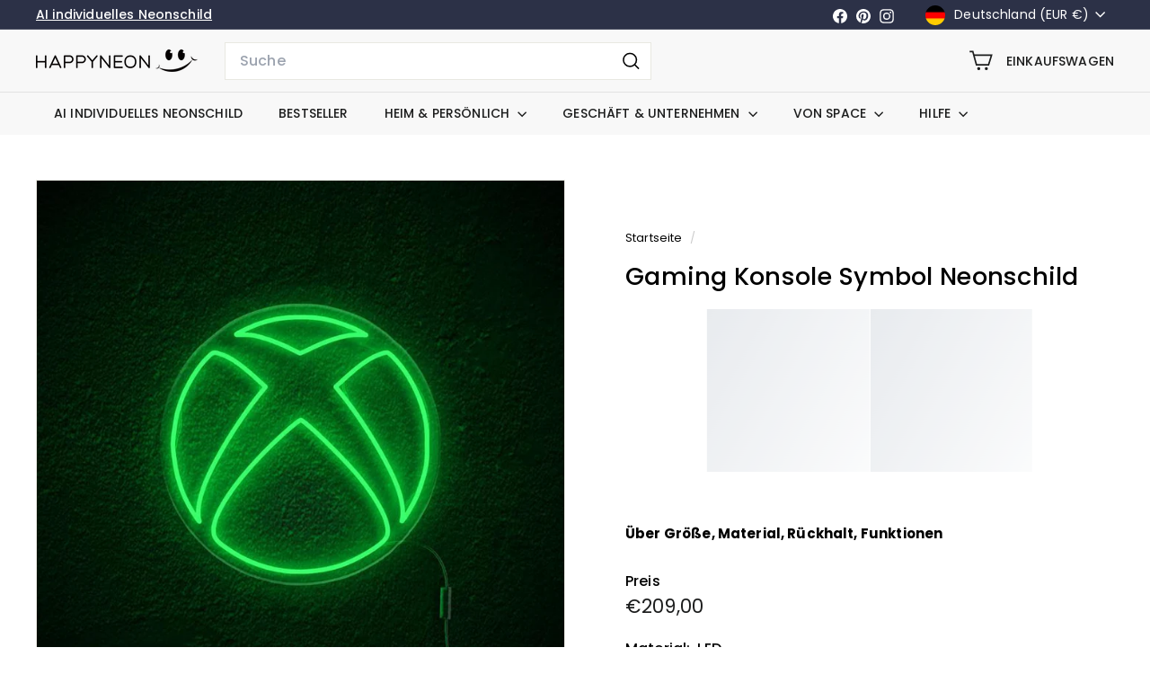

--- FILE ---
content_type: text/html; charset=utf-8
request_url: https://happyneon.de/products/xbox-neonschrift
body_size: 65704
content:
<!doctype html>
<html class="no-js" lang="de" dir="ltr">
  <head>
	<script async crossorigin fetchpriority="high" src="/cdn/shopifycloud/importmap-polyfill/es-modules-shim.2.4.0.js"></script>
<script id="pandectes-rules">   /* PANDECTES-GDPR: DO NOT MODIFY AUTO GENERATED CODE OF THIS SCRIPT */      window.PandectesSettings = {"store":{"id":49800118461,"plan":"basic","theme":"HAPPYNEON 6.0.0","primaryLocale":"de","adminMode":false,"headless":false,"storefrontRootDomain":"","checkoutRootDomain":"","storefrontAccessToken":""},"tsPublished":1735735521,"declaration":{"showPurpose":false,"showProvider":false,"declIntroText":"Wir verwenden Cookies, um die Funktionalität der Website zu optimieren, die Leistung zu analysieren und Ihnen ein personalisiertes Erlebnis zu bieten. Einige Cookies sind für den ordnungsgemäßen Betrieb der Website unerlässlich. Diese Cookies können nicht deaktiviert werden. In diesem Fenster können Sie Ihre Präferenzen für Cookies verwalten.","showDateGenerated":true},"language":{"languageMode":"Single","fallbackLanguage":"de","languageDetection":"browser","languagesSupported":[]},"texts":{"managed":{"headerText":{"de":"Wir respektieren deine Privatsphäre"},"consentText":{"de":"Diese Website verwendet Cookies, um Ihnen das beste Erlebnis zu bieten."},"dismissButtonText":{"de":"Okay"},"linkText":{"de":"Mehr erfahren"},"imprintText":{"de":"Impressum"},"preferencesButtonText":{"de":"Einstellungen"},"allowButtonText":{"de":"Annehmen"},"denyButtonText":{"de":"Ablehnen"},"leaveSiteButtonText":{"de":"Diese Seite verlassen"},"cookiePolicyText":{"de":"Cookie-Richtlinie"},"preferencesPopupTitleText":{"de":"Einwilligungseinstellungen verwalten"},"preferencesPopupIntroText":{"de":"Wir verwenden Cookies, um die Funktionalität der Website zu optimieren, die Leistung zu analysieren und Ihnen ein personalisiertes Erlebnis zu bieten. Einige Cookies sind für den ordnungsgemäßen Betrieb der Website unerlässlich. Diese Cookies können nicht deaktiviert werden. In diesem Fenster können Sie Ihre Präferenzen für Cookies verwalten."},"preferencesPopupCloseButtonText":{"de":"Schließen"},"preferencesPopupAcceptAllButtonText":{"de":"Alles Akzeptieren"},"preferencesPopupRejectAllButtonText":{"de":"Alles ablehnen"},"preferencesPopupSaveButtonText":{"de":"Auswahl speichern"},"accessSectionTitleText":{"de":"Datenübertragbarkeit"},"accessSectionParagraphText":{"de":"Sie haben das Recht, jederzeit auf Ihre Daten zuzugreifen."},"rectificationSectionTitleText":{"de":"Datenberichtigung"},"rectificationSectionParagraphText":{"de":"Sie haben das Recht, die Aktualisierung Ihrer Daten zu verlangen, wann immer Sie dies für angemessen halten."},"erasureSectionTitleText":{"de":"Recht auf Vergessenwerden"},"erasureSectionParagraphText":{"de":"Sie haben das Recht, die Löschung aller Ihrer Daten zu verlangen. Danach können Sie nicht mehr auf Ihr Konto zugreifen."},"declIntroText":{"de":"Wir verwenden Cookies, um die Funktionalität der Website zu optimieren, die Leistung zu analysieren und Ihnen ein personalisiertes Erlebnis zu bieten. Einige Cookies sind für den ordnungsgemäßen Betrieb der Website unerlässlich. Diese Cookies können nicht deaktiviert werden. In diesem Fenster können Sie Ihre Präferenzen für Cookies verwalten."}},"categories":{"strictlyNecessaryCookiesTitleText":{"de":"Unbedingt erforderlich"},"functionalityCookiesTitleText":{"de":"Funktionale Cookies"},"performanceCookiesTitleText":{"de":"Performance-Cookies"},"targetingCookiesTitleText":{"de":"Targeting-Cookies"},"unclassifiedCookiesTitleText":{"de":"Unklassifizierte Cookies"},"strictlyNecessaryCookiesDescriptionText":{"de":"Diese Cookies sind unerlässlich, damit Sie sich auf der Website bewegen und ihre Funktionen nutzen können, z. B. den Zugriff auf sichere Bereiche der Website. Ohne diese Cookies kann die Website nicht richtig funktionieren."},"functionalityCookiesDescriptionText":{"de":"Diese Cookies ermöglichen es der Website, verbesserte Funktionalität und Personalisierung bereitzustellen. Sie können von uns oder von Drittanbietern gesetzt werden, deren Dienste wir auf unseren Seiten hinzugefügt haben. Wenn Sie diese Cookies nicht zulassen, funktionieren einige oder alle dieser Dienste möglicherweise nicht richtig."},"performanceCookiesDescriptionText":{"de":"Diese Cookies ermöglichen es uns, die Leistung unserer Website zu überwachen und zu verbessern. Sie ermöglichen es uns beispielsweise, Besuche zu zählen, Verkehrsquellen zu identifizieren und zu sehen, welche Teile der Website am beliebtesten sind."},"targetingCookiesDescriptionText":{"de":"Diese Cookies können von unseren Werbepartnern über unsere Website gesetzt werden. Sie können von diesen Unternehmen verwendet werden, um ein Profil Ihrer Interessen zu erstellen und Ihnen relevante Werbung auf anderen Websites anzuzeigen. Sie speichern keine direkten personenbezogenen Daten, sondern basieren auf der eindeutigen Identifizierung Ihres Browsers und Ihres Internetgeräts. Wenn Sie diese Cookies nicht zulassen, erleben Sie weniger zielgerichtete Werbung."},"unclassifiedCookiesDescriptionText":{"de":"Unklassifizierte Cookies sind Cookies, die wir gerade zusammen mit den Anbietern einzelner Cookies klassifizieren."}},"auto":{"declName":{"de":"Name"},"declPath":{"de":"Weg"},"declType":{"de":"Typ"},"declDomain":{"de":"Domain"},"declPurpose":{"de":"Zweck"},"declProvider":{"de":"Anbieter"},"declRetention":{"de":"Speicherdauer"},"declFirstParty":{"de":"Erstanbieter"},"declThirdParty":{"de":"Drittanbieter"},"declSeconds":{"de":"Sekunden"},"declMinutes":{"de":"Minuten"},"declHours":{"de":"Std."},"declDays":{"de":"Tage"},"declMonths":{"de":"Monate"},"declYears":{"de":"Jahre"},"declSession":{"de":"Sitzung"},"cookiesDetailsText":{"de":"Cookie-Details"},"preferencesPopupAlwaysAllowedText":{"de":"Immer erlaubt"},"submitButton":{"de":"einreichen"},"submittingButton":{"de":"Senden..."},"cancelButton":{"de":"Abbrechen"},"guestsSupportInfoText":{"de":"Bitte loggen Sie sich mit Ihrem Kundenkonto ein, um fortzufahren."},"guestsSupportEmailPlaceholder":{"de":"E-Mail-Addresse"},"guestsSupportEmailValidationError":{"de":"Email ist ungültig"},"guestsSupportEmailSuccessTitle":{"de":"Vielen Dank für die Anfrage"},"guestsSupportEmailFailureTitle":{"de":"Ein Problem ist aufgetreten"},"guestsSupportEmailSuccessMessage":{"de":"Wenn Sie als Kunde dieses Shops registriert sind, erhalten Sie in Kürze eine E-Mail mit Anweisungen zum weiteren Vorgehen."},"guestsSupportEmailFailureMessage":{"de":"Ihre Anfrage wurde nicht übermittelt. Bitte versuchen Sie es erneut und wenn das Problem weiterhin besteht, wenden Sie sich an den Shop-Inhaber, um Hilfe zu erhalten."},"confirmationSuccessTitle":{"de":"Ihre Anfrage wurde bestätigt"},"confirmationFailureTitle":{"de":"Ein Problem ist aufgetreten"},"confirmationSuccessMessage":{"de":"Wir werden uns in Kürze zu Ihrem Anliegen bei Ihnen melden."},"confirmationFailureMessage":{"de":"Ihre Anfrage wurde nicht bestätigt. Bitte versuchen Sie es erneut und wenn das Problem weiterhin besteht, wenden Sie sich an den Ladenbesitzer, um Hilfe zu erhalten"},"consentSectionTitleText":{"de":"Ihre Cookie-Einwilligung"},"consentSectionNoConsentText":{"de":"Sie haben der Cookie-Richtlinie dieser Website nicht zugestimmt."},"consentSectionConsentedText":{"de":"Sie haben der Cookie-Richtlinie dieser Website zugestimmt am"},"consentStatus":{"de":"Einwilligungspräferenz"},"consentDate":{"de":"Zustimmungsdatum"},"consentId":{"de":"Einwilligungs-ID"},"consentSectionChangeConsentActionText":{"de":"Einwilligungspräferenz ändern"},"accessSectionGDPRRequestsActionText":{"de":"Anfragen betroffener Personen"},"accessSectionAccountInfoActionText":{"de":"persönliche Daten"},"accessSectionOrdersRecordsActionText":{"de":"Aufträge"},"accessSectionDownloadReportActionText":{"de":"Alle Daten anfordern"},"rectificationCommentPlaceholder":{"de":"Beschreiben Sie, was Sie aktualisieren möchten"},"rectificationCommentValidationError":{"de":"Kommentar ist erforderlich"},"rectificationSectionEditAccountActionText":{"de":"Aktualisierung anfordern"},"erasureSectionRequestDeletionActionText":{"de":"Löschung personenbezogener Daten anfordern"}}},"library":{"previewMode":false,"fadeInTimeout":0,"defaultBlocked":7,"showLink":true,"showImprintLink":false,"showGoogleLink":false,"enabled":true,"cookie":{"name":"_pandectes_gdpr","expiryDays":365,"secure":true,"domain":""},"dismissOnScroll":false,"dismissOnWindowClick":false,"dismissOnTimeout":false,"palette":{"popup":{"background":"#2C3147","backgroundForCalculations":{"a":1,"b":71,"g":49,"r":44},"text":"#FFFFFF"},"button":{"background":"#9C00F7","backgroundForCalculations":{"a":1,"b":247,"g":0,"r":156},"text":"#FFFFFF","textForCalculation":{"a":1,"b":255,"g":255,"r":255},"border":"transparent"}},"content":{"href":"https://happyneon.de/policies/privacy-policy","imprintHref":"/","close":"&#10005;","target":"","logo":""},"window":"<div role=\"dialog\" aria-live=\"polite\" aria-label=\"cookieconsent\" aria-describedby=\"cookieconsent:desc\" id=\"pandectes-banner\" class=\"cc-window-wrapper cc-bottom-wrapper\"><div class=\"pd-cookie-banner-window cc-window {{classes}}\"><!--googleoff: all-->{{children}}<!--googleon: all--></div></div>","compliance":{"opt-in":"<div class=\"cc-compliance cc-highlight\">{{allow}}</div>"},"type":"opt-in","layouts":{"basic":"{{messagelink}}{{compliance}}{{close}}"},"position":"bottom","theme":"edgeless","revokable":false,"animateRevokable":false,"revokableReset":false,"revokableLogoUrl":"https://cdn.shopify.com/s/files/1/0498/0011/8461/t/9/assets/pandectes-reopen-logo.png?v=1735735521","revokablePlacement":"bottom-left","revokableMarginHorizontal":15,"revokableMarginVertical":15,"static":false,"autoAttach":true,"hasTransition":true,"blacklistPage":[""]},"geolocation":{"auOnly":false,"brOnly":false,"caOnly":false,"chOnly":false,"euOnly":false,"jpOnly":false,"nzOnly":false,"thOnly":false,"zaOnly":false,"canadaOnly":false,"globalVisibility":true},"dsr":{"guestsSupport":false,"accessSectionDownloadReportAuto":false},"banner":{"resetTs":1707378144,"extraCss":"        .cc-banner-logo {max-width: 24em!important;}    @media(min-width: 768px) {.cc-window.cc-floating{max-width: 24em!important;width: 24em!important;}}    .cc-message, .pd-cookie-banner-window .cc-header, .cc-logo {text-align: left}    .cc-window-wrapper{z-index: 2147483647;}    .cc-window{z-index: 2147483647;font-family: inherit;}    .pd-cookie-banner-window .cc-header{font-family: inherit;}    .pd-cp-ui{font-family: inherit; background-color: #2C3147;color:#FFFFFF;}    button.pd-cp-btn, a.pd-cp-btn{background-color:#9C00F7;color:#FFFFFF!important;}    input + .pd-cp-preferences-slider{background-color: rgba(255, 255, 255, 0.3)}    .pd-cp-scrolling-section::-webkit-scrollbar{background-color: rgba(255, 255, 255, 0.3)}    input:checked + .pd-cp-preferences-slider{background-color: rgba(255, 255, 255, 1)}    .pd-cp-scrolling-section::-webkit-scrollbar-thumb {background-color: rgba(255, 255, 255, 1)}    .pd-cp-ui-close{color:#FFFFFF;}    .pd-cp-preferences-slider:before{background-color: #2C3147}    .pd-cp-title:before {border-color: #FFFFFF!important}    .pd-cp-preferences-slider{background-color:#FFFFFF}    .pd-cp-toggle{color:#FFFFFF!important}    @media(max-width:699px) {.pd-cp-ui-close-top svg {fill: #FFFFFF}}    .pd-cp-toggle:hover,.pd-cp-toggle:visited,.pd-cp-toggle:active{color:#FFFFFF!important}    .pd-cookie-banner-window {box-shadow: 0 0 18px rgb(0 0 0 / 20%);}  ","customJavascript":null,"showPoweredBy":false,"hybridStrict":false,"cookiesBlockedByDefault":"7","isActive":true,"implicitSavePreferences":false,"cookieIcon":false,"blockBots":false,"showCookiesDetails":true,"hasTransition":true,"blockingPage":false,"showOnlyLandingPage":false,"leaveSiteUrl":"https://www.google.com","linkRespectStoreLang":false},"cookies":{"0":[{"name":"secure_customer_sig","type":"http","domain":"happyneon.de","path":"/","provider":"Shopify","firstParty":true,"retention":"1 year(s)","expires":1,"unit":"declYears","purpose":{"de":"Wird im Zusammenhang mit dem Kundenlogin verwendet."}},{"name":"localization","type":"http","domain":"happyneon.de","path":"/","provider":"Shopify","firstParty":true,"retention":"1 year(s)","expires":1,"unit":"declYears","purpose":{"de":"Lokalisierung von Shopify-Shops"}},{"name":"cart_currency","type":"http","domain":"happyneon.de","path":"/","provider":"Shopify","firstParty":true,"retention":"2 ","expires":2,"unit":"declSession","purpose":{"de":"Das Cookie ist für die sichere Checkout- und Zahlungsfunktion auf der Website erforderlich. Diese Funktion wird von shopify.com bereitgestellt."}},{"name":"_cmp_a","type":"http","domain":".happyneon.de","path":"/","provider":"Shopify","firstParty":true,"retention":"1 day(s)","expires":1,"unit":"declDays","purpose":{"de":"Wird zum Verwalten der Datenschutzeinstellungen des Kunden verwendet."}},{"name":"keep_alive","type":"http","domain":"happyneon.de","path":"/","provider":"Shopify","firstParty":true,"retention":"30 minute(s)","expires":30,"unit":"declMinutes","purpose":{"de":"Wird im Zusammenhang mit der Käuferlokalisierung verwendet."}},{"name":"shopify_pay_redirect","type":"http","domain":"happyneon.de","path":"/","provider":"Shopify","firstParty":true,"retention":"1 hour(s)","expires":1,"unit":"declHours","purpose":{"de":"Das Cookie ist für die sichere Checkout- und Zahlungsfunktion auf der Website erforderlich. Diese Funktion wird von shopify.com bereitgestellt."}},{"name":"cart","type":"http","domain":"happyneon.de","path":"/","provider":"Shopify","firstParty":true,"retention":"2 ","expires":2,"unit":"declSession","purpose":{"de":"Notwendig für die Warenkorbfunktion auf der Website."}},{"name":"cart_sig","type":"http","domain":"happyneon.de","path":"/","provider":"Shopify","firstParty":true,"retention":"2 ","expires":2,"unit":"declSession","purpose":{"de":"Shopify-Analysen."}},{"name":"_tracking_consent","type":"http","domain":".happyneon.de","path":"/","provider":"Shopify","firstParty":true,"retention":"1 year(s)","expires":1,"unit":"declYears","purpose":{"de":"Tracking-Einstellungen."}},{"name":"cart_ts","type":"http","domain":"happyneon.de","path":"/","provider":"Shopify","firstParty":true,"retention":"2 ","expires":2,"unit":"declSession","purpose":{"de":"Wird im Zusammenhang mit der Kasse verwendet."}},{"name":"_secure_session_id","type":"http","domain":"happyneon.de","path":"/","provider":"Shopify","firstParty":true,"retention":"1 month(s)","expires":1,"unit":"declMonths","purpose":{"de":"Wird in Verbindung mit der Navigation durch eine Storefront verwendet."}}],"1":[],"2":[{"name":"_shopify_y","type":"http","domain":".happyneon.de","path":"/","provider":"Shopify","firstParty":true,"retention":"1 year(s)","expires":1,"unit":"declYears","purpose":{"de":"Shopify-Analysen."}},{"name":"_orig_referrer","type":"http","domain":".happyneon.de","path":"/","provider":"Shopify","firstParty":true,"retention":"2 ","expires":2,"unit":"declSession","purpose":{"de":"Verfolgt Zielseiten."}},{"name":"_shopify_s","type":"http","domain":".happyneon.de","path":"/","provider":"Shopify","firstParty":true,"retention":"30 minute(s)","expires":30,"unit":"declMinutes","purpose":{"de":"Shopify-Analysen."}},{"name":"_shopify_sa_t","type":"http","domain":".happyneon.de","path":"/","provider":"Shopify","firstParty":true,"retention":"30 minute(s)","expires":30,"unit":"declMinutes","purpose":{"de":"Shopify-Analysen in Bezug auf Marketing und Empfehlungen."}},{"name":"_landing_page","type":"http","domain":".happyneon.de","path":"/","provider":"Shopify","firstParty":true,"retention":"2 ","expires":2,"unit":"declSession","purpose":{"de":"Verfolgt Zielseiten."}},{"name":"_gat","type":"http","domain":".happyneon.de","path":"/","provider":"Google","firstParty":true,"retention":"1 minute(s)","expires":1,"unit":"declMinutes","purpose":{"de":"Cookie wird von Google Analytics platziert, um Anfragen von Bots zu filtern."}},{"name":"_ga","type":"http","domain":".happyneon.de","path":"/","provider":"Google","firstParty":true,"retention":"1 year(s)","expires":1,"unit":"declYears","purpose":{"de":"Cookie wird von Google Analytics mit unbekannter Funktionalität gesetzt"}},{"name":"_shopify_sa_p","type":"http","domain":".happyneon.de","path":"/","provider":"Shopify","firstParty":true,"retention":"30 minute(s)","expires":30,"unit":"declMinutes","purpose":{"de":"Shopify-Analysen in Bezug auf Marketing und Empfehlungen."}},{"name":"_gid","type":"http","domain":".happyneon.de","path":"/","provider":"Google","firstParty":true,"retention":"1 day(s)","expires":1,"unit":"declDays","purpose":{"de":"Cookie wird von Google Analytics platziert, um Seitenaufrufe zu zählen und zu verfolgen."}},{"name":"_shopify_s","type":"http","domain":"de","path":"/","provider":"Shopify","firstParty":false,"retention":"Session","expires":1,"unit":"declSeconds","purpose":{"de":"Shopify-Analysen."}},{"name":"_boomr_clss","type":"html_local","domain":"https://happyneon.de","path":"/","provider":"Shopify","firstParty":true,"retention":"Persistent","expires":1,"unit":"declYears","purpose":{"de":"Wird zur Überwachung und Optimierung der Leistung von Shopify-Shops verwendet."}},{"name":"_ga_1KLZ1Q5MBJ","type":"http","domain":".happyneon.de","path":"/","provider":"Google","firstParty":true,"retention":"1 year(s)","expires":1,"unit":"declYears","purpose":{"de":""}},{"name":"_ga_8TGMWX80F8","type":"http","domain":".happyneon.de","path":"/","provider":"Google","firstParty":true,"retention":"1 year(s)","expires":1,"unit":"declYears","purpose":{"de":""}},{"name":"_ga_5CJKPD9WR7","type":"http","domain":".happyneon.de","path":"/","provider":"Google","firstParty":true,"retention":"1 year(s)","expires":1,"unit":"declYears","purpose":{"de":""}},{"name":"_ga_CG1RFEEJGE","type":"http","domain":".happyneon.de","path":"/","provider":"Google","firstParty":true,"retention":"1 year(s)","expires":1,"unit":"declYears","purpose":{"de":""}}],"4":[{"name":"_gcl_au","type":"http","domain":".happyneon.de","path":"/","provider":"Google","firstParty":true,"retention":"3 month(s)","expires":3,"unit":"declMonths","purpose":{"de":"Cookie wird von Google Tag Manager platziert, um Conversions zu verfolgen."}},{"name":"test_cookie","type":"http","domain":".doubleclick.net","path":"/","provider":"Google","firstParty":false,"retention":"15 minute(s)","expires":15,"unit":"declMinutes","purpose":{"de":"Um die Aktionen der Besucher zu messen, nachdem sie sich durch eine Anzeige geklickt haben. Verfällt nach jedem Besuch."}},{"name":"IDE","type":"http","domain":".doubleclick.net","path":"/","provider":"Google","firstParty":false,"retention":"1 year(s)","expires":1,"unit":"declYears","purpose":{"de":"Um die Aktionen der Besucher zu messen, nachdem sie sich durch eine Anzeige geklickt haben. Verfällt nach 1 Jahr."}},{"name":"wpm-domain-test","type":"http","domain":"de","path":"/","provider":"Shopify","firstParty":false,"retention":"Session","expires":1,"unit":"declSeconds","purpose":{"de":"Wird verwendet, um die Speicherung von Parametern zu Produkten, die dem Warenkorb hinzugefügt wurden, oder zur Zahlungswährung zu testen"}},{"name":"wpm-domain-test","type":"http","domain":"happyneon.de","path":"/","provider":"Shopify","firstParty":true,"retention":"Session","expires":1,"unit":"declSeconds","purpose":{"de":"Wird verwendet, um die Speicherung von Parametern zu Produkten, die dem Warenkorb hinzugefügt wurden, oder zur Zahlungswährung zu testen"}}],"8":[{"name":"local-storage-test","type":"html_local","domain":"https://happyneon.de","path":"/","provider":"Unknown","firstParty":true,"retention":"Persistent","expires":1,"unit":"declYears","purpose":{"de":""}},{"name":"af_customer_id","type":"html_session","domain":"https://happyneon.de","path":"/","provider":"Unknown","firstParty":true,"retention":"Session","expires":1,"unit":"declYears","purpose":{"de":""}},{"name":"af_file_version","type":"html_session","domain":"https://happyneon.de","path":"/","provider":"Unknown","firstParty":true,"retention":"Session","expires":1,"unit":"declYears","purpose":{"de":""}},{"name":"test","type":"html_local","domain":"https://happyneon.de","path":"/","provider":"Unknown","firstParty":true,"retention":"Persistent","expires":1,"unit":"declYears","purpose":{"de":""}},{"name":"test","type":"html_session","domain":"https://happyneon.de","path":"/","provider":"Unknown","firstParty":true,"retention":"Session","expires":1,"unit":"declYears","purpose":{"de":""}},{"name":"rc::a","type":"html_local","domain":"https://www.recaptcha.net","path":"/","provider":"Unknown","firstParty":false,"retention":"Persistent","expires":1,"unit":"declYears","purpose":{"de":""}},{"name":"rc::c","type":"html_session","domain":"https://www.recaptcha.net","path":"/","provider":"Unknown","firstParty":false,"retention":"Session","expires":1,"unit":"declYears","purpose":{"de":""}},{"name":"bugsnag-anonymous-id","type":"html_local","domain":"https://pay.shopify.com","path":"/","provider":"Unknown","firstParty":false,"retention":"Persistent","expires":1,"unit":"declYears","purpose":{"de":""}}]},"blocker":{"isActive":false,"googleConsentMode":{"id":"","analyticsId":"","adwordsId":"","isActive":false,"adStorageCategory":4,"analyticsStorageCategory":2,"personalizationStorageCategory":1,"functionalityStorageCategory":1,"customEvent":true,"securityStorageCategory":0,"redactData":true,"urlPassthrough":false,"dataLayerProperty":"dataLayer"},"facebookPixel":{"id":"","isActive":false,"ldu":false},"microsoft":{},"rakuten":{"isActive":false,"cmp":false,"ccpa":false},"gpcIsActive":false,"defaultBlocked":7,"patterns":{"whiteList":[],"blackList":{"1":[],"2":[],"4":[],"8":[]},"iframesWhiteList":[],"iframesBlackList":{"1":[],"2":[],"4":[],"8":[]},"beaconsWhiteList":[],"beaconsBlackList":{"1":[],"2":[],"4":[],"8":[]}}}}      !function(){"use strict";window.PandectesRules=window.PandectesRules||{},window.PandectesRules.manualBlacklist={1:[],2:[],4:[]},window.PandectesRules.blacklistedIFrames={1:[],2:[],4:[]},window.PandectesRules.blacklistedCss={1:[],2:[],4:[]},window.PandectesRules.blacklistedBeacons={1:[],2:[],4:[]};var e="javascript/blocked";function t(e){return new RegExp(e.replace(/[/\\.+?$()]/g,"\\$&").replace("*","(.*)"))}var n=function(e){var t=arguments.length>1&&void 0!==arguments[1]?arguments[1]:"log";new URLSearchParams(window.location.search).get("log")&&console[t]("PandectesRules: ".concat(e))};function a(e){var t=document.createElement("script");t.async=!0,t.src=e,document.head.appendChild(t)}function r(e,t){var n=Object.keys(e);if(Object.getOwnPropertySymbols){var a=Object.getOwnPropertySymbols(e);t&&(a=a.filter((function(t){return Object.getOwnPropertyDescriptor(e,t).enumerable}))),n.push.apply(n,a)}return n}function o(e){for(var t=1;t<arguments.length;t++){var n=null!=arguments[t]?arguments[t]:{};t%2?r(Object(n),!0).forEach((function(t){s(e,t,n[t])})):Object.getOwnPropertyDescriptors?Object.defineProperties(e,Object.getOwnPropertyDescriptors(n)):r(Object(n)).forEach((function(t){Object.defineProperty(e,t,Object.getOwnPropertyDescriptor(n,t))}))}return e}function i(e){var t=function(e,t){if("object"!=typeof e||!e)return e;var n=e[Symbol.toPrimitive];if(void 0!==n){var a=n.call(e,t||"default");if("object"!=typeof a)return a;throw new TypeError("@@toPrimitive must return a primitive value.")}return("string"===t?String:Number)(e)}(e,"string");return"symbol"==typeof t?t:t+""}function s(e,t,n){return(t=i(t))in e?Object.defineProperty(e,t,{value:n,enumerable:!0,configurable:!0,writable:!0}):e[t]=n,e}function c(e,t){return function(e){if(Array.isArray(e))return e}(e)||function(e,t){var n=null==e?null:"undefined"!=typeof Symbol&&e[Symbol.iterator]||e["@@iterator"];if(null!=n){var a,r,o,i,s=[],c=!0,l=!1;try{if(o=(n=n.call(e)).next,0===t){if(Object(n)!==n)return;c=!1}else for(;!(c=(a=o.call(n)).done)&&(s.push(a.value),s.length!==t);c=!0);}catch(e){l=!0,r=e}finally{try{if(!c&&null!=n.return&&(i=n.return(),Object(i)!==i))return}finally{if(l)throw r}}return s}}(e,t)||d(e,t)||function(){throw new TypeError("Invalid attempt to destructure non-iterable instance.\nIn order to be iterable, non-array objects must have a [Symbol.iterator]() method.")}()}function l(e){return function(e){if(Array.isArray(e))return u(e)}(e)||function(e){if("undefined"!=typeof Symbol&&null!=e[Symbol.iterator]||null!=e["@@iterator"])return Array.from(e)}(e)||d(e)||function(){throw new TypeError("Invalid attempt to spread non-iterable instance.\nIn order to be iterable, non-array objects must have a [Symbol.iterator]() method.")}()}function d(e,t){if(e){if("string"==typeof e)return u(e,t);var n=Object.prototype.toString.call(e).slice(8,-1);return"Object"===n&&e.constructor&&(n=e.constructor.name),"Map"===n||"Set"===n?Array.from(e):"Arguments"===n||/^(?:Ui|I)nt(?:8|16|32)(?:Clamped)?Array$/.test(n)?u(e,t):void 0}}function u(e,t){(null==t||t>e.length)&&(t=e.length);for(var n=0,a=new Array(t);n<t;n++)a[n]=e[n];return a}var f=window.PandectesRulesSettings||window.PandectesSettings,g=!(void 0===window.dataLayer||!Array.isArray(window.dataLayer)||!window.dataLayer.some((function(e){return"pandectes_full_scan"===e.event}))),p=function(){var e,t=arguments.length>0&&void 0!==arguments[0]?arguments[0]:"_pandectes_gdpr",n=("; "+document.cookie).split("; "+t+"=");if(n.length<2)e={};else{var a=n.pop().split(";");e=window.atob(a.shift())}var r=function(e){try{return JSON.parse(e)}catch(e){return!1}}(e);return!1!==r?r:e}(),h=f.banner.isActive,y=f.blocker,v=y.defaultBlocked,w=y.patterns,m=p&&null!==p.preferences&&void 0!==p.preferences?p.preferences:null,b=g?0:h?null===m?v:m:0,k={1:!(1&b),2:!(2&b),4:!(4&b)},_=w.blackList,S=w.whiteList,L=w.iframesBlackList,C=w.iframesWhiteList,P=w.beaconsBlackList,A=w.beaconsWhiteList,O={blackList:[],whiteList:[],iframesBlackList:{1:[],2:[],4:[],8:[]},iframesWhiteList:[],beaconsBlackList:{1:[],2:[],4:[],8:[]},beaconsWhiteList:[]};[1,2,4].map((function(e){var n;k[e]||((n=O.blackList).push.apply(n,l(_[e].length?_[e].map(t):[])),O.iframesBlackList[e]=L[e].length?L[e].map(t):[],O.beaconsBlackList[e]=P[e].length?P[e].map(t):[])})),O.whiteList=S.length?S.map(t):[],O.iframesWhiteList=C.length?C.map(t):[],O.beaconsWhiteList=A.length?A.map(t):[];var E={scripts:[],iframes:{1:[],2:[],4:[]},beacons:{1:[],2:[],4:[]},css:{1:[],2:[],4:[]}},I=function(t,n){return t&&(!n||n!==e)&&(!O.blackList||O.blackList.some((function(e){return e.test(t)})))&&(!O.whiteList||O.whiteList.every((function(e){return!e.test(t)})))},B=function(e,t){var n=O.iframesBlackList[t],a=O.iframesWhiteList;return e&&(!n||n.some((function(t){return t.test(e)})))&&(!a||a.every((function(t){return!t.test(e)})))},j=function(e,t){var n=O.beaconsBlackList[t],a=O.beaconsWhiteList;return e&&(!n||n.some((function(t){return t.test(e)})))&&(!a||a.every((function(t){return!t.test(e)})))},T=new MutationObserver((function(e){for(var t=0;t<e.length;t++)for(var n=e[t].addedNodes,a=0;a<n.length;a++){var r=n[a],o=r.dataset&&r.dataset.cookiecategory;if(1===r.nodeType&&"LINK"===r.tagName){var i=r.dataset&&r.dataset.href;if(i&&o)switch(o){case"functionality":case"C0001":E.css[1].push(i);break;case"performance":case"C0002":E.css[2].push(i);break;case"targeting":case"C0003":E.css[4].push(i)}}}})),R=new MutationObserver((function(t){for(var a=0;a<t.length;a++)for(var r=t[a].addedNodes,o=function(){var t=r[i],a=t.src||t.dataset&&t.dataset.src,o=t.dataset&&t.dataset.cookiecategory;if(1===t.nodeType&&"IFRAME"===t.tagName){if(a){var s=!1;B(a,1)||"functionality"===o||"C0001"===o?(s=!0,E.iframes[1].push(a)):B(a,2)||"performance"===o||"C0002"===o?(s=!0,E.iframes[2].push(a)):(B(a,4)||"targeting"===o||"C0003"===o)&&(s=!0,E.iframes[4].push(a)),s&&(t.removeAttribute("src"),t.setAttribute("data-src",a))}}else if(1===t.nodeType&&"IMG"===t.tagName){if(a){var c=!1;j(a,1)?(c=!0,E.beacons[1].push(a)):j(a,2)?(c=!0,E.beacons[2].push(a)):j(a,4)&&(c=!0,E.beacons[4].push(a)),c&&(t.removeAttribute("src"),t.setAttribute("data-src",a))}}else if(1===t.nodeType&&"SCRIPT"===t.tagName){var l=t.type,d=!1;if(I(a,l)?(n("rule blocked: ".concat(a)),d=!0):a&&o?n("manually blocked @ ".concat(o,": ").concat(a)):o&&n("manually blocked @ ".concat(o,": inline code")),d){E.scripts.push([t,l]),t.type=e;t.addEventListener("beforescriptexecute",(function n(a){t.getAttribute("type")===e&&a.preventDefault(),t.removeEventListener("beforescriptexecute",n)})),t.parentElement&&t.parentElement.removeChild(t)}}},i=0;i<r.length;i++)o()})),D=document.createElement,x={src:Object.getOwnPropertyDescriptor(HTMLScriptElement.prototype,"src"),type:Object.getOwnPropertyDescriptor(HTMLScriptElement.prototype,"type")};window.PandectesRules.unblockCss=function(e){var t=E.css[e]||[];t.length&&n("Unblocking CSS for ".concat(e)),t.forEach((function(e){var t=document.querySelector('link[data-href^="'.concat(e,'"]'));t.removeAttribute("data-href"),t.href=e})),E.css[e]=[]},window.PandectesRules.unblockIFrames=function(e){var t=E.iframes[e]||[];t.length&&n("Unblocking IFrames for ".concat(e)),O.iframesBlackList[e]=[],t.forEach((function(e){var t=document.querySelector('iframe[data-src^="'.concat(e,'"]'));t.removeAttribute("data-src"),t.src=e})),E.iframes[e]=[]},window.PandectesRules.unblockBeacons=function(e){var t=E.beacons[e]||[];t.length&&n("Unblocking Beacons for ".concat(e)),O.beaconsBlackList[e]=[],t.forEach((function(e){var t=document.querySelector('img[data-src^="'.concat(e,'"]'));t.removeAttribute("data-src"),t.src=e})),E.beacons[e]=[]},window.PandectesRules.unblockInlineScripts=function(e){var t=1===e?"functionality":2===e?"performance":"targeting",a=document.querySelectorAll('script[type="javascript/blocked"][data-cookiecategory="'.concat(t,'"]'));n("unblockInlineScripts: ".concat(a.length," in ").concat(t)),a.forEach((function(e){var t=document.createElement("script");t.type="text/javascript",e.hasAttribute("src")?t.src=e.getAttribute("src"):t.textContent=e.textContent,document.head.appendChild(t),e.parentNode.removeChild(e)}))},window.PandectesRules.unblockInlineCss=function(e){var t=1===e?"functionality":2===e?"performance":"targeting",a=document.querySelectorAll('link[data-cookiecategory="'.concat(t,'"]'));n("unblockInlineCss: ".concat(a.length," in ").concat(t)),a.forEach((function(e){e.href=e.getAttribute("data-href")}))},window.PandectesRules.unblock=function(e){e.length<1?(O.blackList=[],O.whiteList=[],O.iframesBlackList=[],O.iframesWhiteList=[]):(O.blackList&&(O.blackList=O.blackList.filter((function(t){return e.every((function(e){return"string"==typeof e?!t.test(e):e instanceof RegExp?t.toString()!==e.toString():void 0}))}))),O.whiteList&&(O.whiteList=[].concat(l(O.whiteList),l(e.map((function(e){if("string"==typeof e){var n=".*"+t(e)+".*";if(O.whiteList.every((function(e){return e.toString()!==n.toString()})))return new RegExp(n)}else if(e instanceof RegExp&&O.whiteList.every((function(t){return t.toString()!==e.toString()})))return e;return null})).filter(Boolean)))));var a=0;l(E.scripts).forEach((function(e,t){var n=c(e,2),r=n[0],o=n[1];if(function(e){var t=e.getAttribute("src");return O.blackList&&O.blackList.every((function(e){return!e.test(t)}))||O.whiteList&&O.whiteList.some((function(e){return e.test(t)}))}(r)){for(var i=document.createElement("script"),s=0;s<r.attributes.length;s++){var l=r.attributes[s];"src"!==l.name&&"type"!==l.name&&i.setAttribute(l.name,r.attributes[s].value)}i.setAttribute("src",r.src),i.setAttribute("type",o||"application/javascript"),document.head.appendChild(i),E.scripts.splice(t-a,1),a++}})),0==O.blackList.length&&0===O.iframesBlackList[1].length&&0===O.iframesBlackList[2].length&&0===O.iframesBlackList[4].length&&0===O.beaconsBlackList[1].length&&0===O.beaconsBlackList[2].length&&0===O.beaconsBlackList[4].length&&(n("Disconnecting observers"),R.disconnect(),T.disconnect())};var N=f.store,U=N.adminMode,z=N.headless,M=N.storefrontRootDomain,q=N.checkoutRootDomain,F=N.storefrontAccessToken,W=f.banner.isActive,H=f.blocker.defaultBlocked;W&&function(e){if(window.Shopify&&window.Shopify.customerPrivacy)e();else{var t=null;window.Shopify&&window.Shopify.loadFeatures&&window.Shopify.trackingConsent?e():t=setInterval((function(){window.Shopify&&window.Shopify.loadFeatures&&(clearInterval(t),window.Shopify.loadFeatures([{name:"consent-tracking-api",version:"0.1"}],(function(t){t?n("Shopify.customerPrivacy API - failed to load"):(n("shouldShowBanner() -> ".concat(window.Shopify.trackingConsent.shouldShowBanner()," | saleOfDataRegion() -> ").concat(window.Shopify.trackingConsent.saleOfDataRegion())),e())})))}),10)}}((function(){!function(){var e=window.Shopify.trackingConsent;if(!1!==e.shouldShowBanner()||null!==m||7!==H)try{var t=U&&!(window.Shopify&&window.Shopify.AdminBarInjector),a={preferences:!(1&b)||g||t,analytics:!(2&b)||g||t,marketing:!(4&b)||g||t};z&&(a.headlessStorefront=!0,a.storefrontRootDomain=null!=M&&M.length?M:window.location.hostname,a.checkoutRootDomain=null!=q&&q.length?q:"checkout.".concat(window.location.hostname),a.storefrontAccessToken=null!=F&&F.length?F:""),e.firstPartyMarketingAllowed()===a.marketing&&e.analyticsProcessingAllowed()===a.analytics&&e.preferencesProcessingAllowed()===a.preferences||e.setTrackingConsent(a,(function(e){e&&e.error?n("Shopify.customerPrivacy API - failed to setTrackingConsent"):n("setTrackingConsent(".concat(JSON.stringify(a),")"))}))}catch(e){n("Shopify.customerPrivacy API - exception")}}(),function(){if(z){var e=window.Shopify.trackingConsent,t=e.currentVisitorConsent();if(navigator.globalPrivacyControl&&""===t.sale_of_data){var a={sale_of_data:!1,headlessStorefront:!0};a.storefrontRootDomain=null!=M&&M.length?M:window.location.hostname,a.checkoutRootDomain=null!=q&&q.length?q:"checkout.".concat(window.location.hostname),a.storefrontAccessToken=null!=F&&F.length?F:"",e.setTrackingConsent(a,(function(e){e&&e.error?n("Shopify.customerPrivacy API - failed to setTrackingConsent({".concat(JSON.stringify(a),")")):n("setTrackingConsent(".concat(JSON.stringify(a),")"))}))}}}()}));var G=["AT","BE","BG","HR","CY","CZ","DK","EE","FI","FR","DE","GR","HU","IE","IT","LV","LT","LU","MT","NL","PL","PT","RO","SK","SI","ES","SE","GB","LI","NO","IS"],J=f.banner,V=J.isActive,K=J.hybridStrict,$=f.geolocation,Y=$.caOnly,Z=void 0!==Y&&Y,Q=$.euOnly,X=void 0!==Q&&Q,ee=$.brOnly,te=void 0!==ee&&ee,ne=$.jpOnly,ae=void 0!==ne&&ne,re=$.thOnly,oe=void 0!==re&&re,ie=$.chOnly,se=void 0!==ie&&ie,ce=$.zaOnly,le=void 0!==ce&&ce,de=$.canadaOnly,ue=void 0!==de&&de,fe=$.globalVisibility,ge=void 0===fe||fe,pe=f.blocker,he=pe.defaultBlocked,ye=void 0===he?7:he,ve=pe.googleConsentMode,we=ve.isActive,me=ve.customEvent,be=ve.id,ke=void 0===be?"":be,_e=ve.analyticsId,Se=void 0===_e?"":_e,Le=ve.adwordsId,Ce=void 0===Le?"":Le,Pe=ve.redactData,Ae=ve.urlPassthrough,Oe=ve.adStorageCategory,Ee=ve.analyticsStorageCategory,Ie=ve.functionalityStorageCategory,Be=ve.personalizationStorageCategory,je=ve.securityStorageCategory,Te=ve.dataLayerProperty,Re=void 0===Te?"dataLayer":Te,De=ve.waitForUpdate,xe=void 0===De?0:De,Ne=ve.useNativeChannel,Ue=void 0!==Ne&&Ne;function ze(){window[Re].push(arguments)}window[Re]=window[Re]||[];var Me,qe,Fe={hasInitialized:!1,useNativeChannel:!1,ads_data_redaction:!1,url_passthrough:!1,data_layer_property:"dataLayer",storage:{ad_storage:"granted",ad_user_data:"granted",ad_personalization:"granted",analytics_storage:"granted",functionality_storage:"granted",personalization_storage:"granted",security_storage:"granted"}};if(V&&we){var We=ye&Oe?"denied":"granted",He=ye&Ee?"denied":"granted",Ge=ye&Ie?"denied":"granted",Je=ye&Be?"denied":"granted",Ve=ye&je?"denied":"granted";Fe.hasInitialized=!0,Fe.useNativeChannel=Ue,Fe.url_passthrough=Ae,Fe.ads_data_redaction="denied"===We&&Pe,Fe.storage.ad_storage=We,Fe.storage.ad_user_data=We,Fe.storage.ad_personalization=We,Fe.storage.analytics_storage=He,Fe.storage.functionality_storage=Ge,Fe.storage.personalization_storage=Je,Fe.storage.security_storage=Ve,Fe.data_layer_property=Re||"dataLayer",Fe.ads_data_redaction&&ze("set","ads_data_redaction",Fe.ads_data_redaction),Fe.url_passthrough&&ze("set","url_passthrough",Fe.url_passthrough),function(){!1===Ue?console.log("Pandectes: Google Consent Mode (av2)"):console.log("Pandectes: Google Consent Mode (av2nc)");var e=b!==ye?{wait_for_update:xe||500}:xe?{wait_for_update:xe}:{};ge&&!K?ze("consent","default",o(o({},Fe.storage),e)):(ze("consent","default",o(o(o({},Fe.storage),e),{},{region:[].concat(l(X||K?G:[]),l(Z&&!K?["US-CA","US-VA","US-CT","US-UT","US-CO"]:[]),l(te&&!K?["BR"]:[]),l(ae&&!K?["JP"]:[]),l(ue&&!K?["CA"]:[]),l(oe&&!K?["TH"]:[]),l(se&&!K?["CH"]:[]),l(le&&!K?["ZA"]:[]))})),ze("consent","default",{ad_storage:"granted",ad_user_data:"granted",ad_personalization:"granted",analytics_storage:"granted",functionality_storage:"granted",personalization_storage:"granted",security_storage:"granted"}));if(null!==m){var t=b&Oe?"denied":"granted",n=b&Ee?"denied":"granted",r=b&Ie?"denied":"granted",i=b&Be?"denied":"granted",s=b&je?"denied":"granted";Fe.storage.ad_storage=t,Fe.storage.ad_user_data=t,Fe.storage.ad_personalization=t,Fe.storage.analytics_storage=n,Fe.storage.functionality_storage=r,Fe.storage.personalization_storage=i,Fe.storage.security_storage=s,ze("consent","update",Fe.storage)}(ke.length||Se.length||Ce.length)&&(window[Fe.data_layer_property].push({"pandectes.start":(new Date).getTime(),event:"pandectes-rules.min.js"}),(Se.length||Ce.length)&&ze("js",new Date));var c="https://www.googletagmanager.com";if(ke.length){var d=ke.split(",");window[Fe.data_layer_property].push({"gtm.start":(new Date).getTime(),event:"gtm.js"});for(var u=0;u<d.length;u++){var f="dataLayer"!==Fe.data_layer_property?"&l=".concat(Fe.data_layer_property):"";a("".concat(c,"/gtm.js?id=").concat(d[u].trim()).concat(f))}}if(Se.length)for(var g=Se.split(","),p=0;p<g.length;p++){var h=g[p].trim();h.length&&(a("".concat(c,"/gtag/js?id=").concat(h)),ze("config",h,{send_page_view:!1}))}if(Ce.length)for(var y=Ce.split(","),v=0;v<y.length;v++){var w=y[v].trim();w.length&&(a("".concat(c,"/gtag/js?id=").concat(w)),ze("config",w,{allow_enhanced_conversions:!0}))}}()}V&&me&&(qe={event:"Pandectes_Consent_Update",pandectes_status:7===(Me=b)?"deny":0===Me?"allow":"mixed",pandectes_categories:{C0000:"allow",C0001:k[1]?"allow":"deny",C0002:k[2]?"allow":"deny",C0003:k[4]?"allow":"deny"}},window[Re].push(qe),null!==m&&function(e){if(window.Shopify&&window.Shopify.analytics)e();else{var t=null;window.Shopify&&window.Shopify.analytics?e():t=setInterval((function(){window.Shopify&&window.Shopify.analytics&&(clearInterval(t),e())}),10)}}((function(){console.log("publishing Web Pixels API custom event"),window.Shopify.analytics.publish("Pandectes_Consent_Update",qe)})));var Ke=f.blocker,$e=Ke.klaviyoIsActive,Ye=Ke.googleConsentMode.adStorageCategory;$e&&window.addEventListener("PandectesEvent_OnConsent",(function(e){var t=e.detail.preferences;if(null!=t){var n=t&Ye?"denied":"granted";void 0!==window.klaviyo&&window.klaviyo.isIdentified()&&window.klaviyo.push(["identify",{ad_personalization:n,ad_user_data:n}])}})),f.banner.revokableTrigger&&window.addEventListener("PandectesEvent_OnInitialize",(function(){document.querySelectorAll('[href*="#reopenBanner"]').forEach((function(e){e.onclick=function(e){e.preventDefault(),window.Pandectes.fn.revokeConsent()}}))}));var Ze=f.banner.isActive,Qe=f.blocker,Xe=Qe.defaultBlocked,et=void 0===Xe?7:Xe,tt=Qe.microsoft,nt=tt.isActive,at=tt.uetTags,rt=tt.dataLayerProperty,ot=void 0===rt?"uetq":rt,it={hasInitialized:!1,data_layer_property:"uetq",storage:{ad_storage:"granted"}};if(window[ot]=window[ot]||[],nt&&ft("_uetmsdns","1",365),Ze&&nt){var st=4&et?"denied":"granted";if(it.hasInitialized=!0,it.storage.ad_storage=st,window[ot].push("consent","default",it.storage),"granted"==st&&(ft("_uetmsdns","0",365),console.log("setting cookie")),null!==m){var ct=4&b?"denied":"granted";it.storage.ad_storage=ct,window[ot].push("consent","update",it.storage),"granted"===ct&&ft("_uetmsdns","0",365)}if(at.length)for(var lt=at.split(","),dt=0;dt<lt.length;dt++)lt[dt].trim().length&&ut(lt[dt])}function ut(e){var t=document.createElement("script");t.type="text/javascript",t.src="//bat.bing.com/bat.js",t.onload=function(){var t={ti:e};t.q=window.uetq,window.uetq=new UET(t),window.uetq.push("consent","default",{ad_storage:"denied"}),window[ot].push("pageLoad")},document.head.appendChild(t)}function ft(e,t,n){var a=new Date;a.setTime(a.getTime()+24*n*60*60*1e3);var r="expires="+a.toUTCString();document.cookie="".concat(e,"=").concat(t,"; ").concat(r,"; path=/; secure; samesite=strict")}window.PandectesRules.gcm=Fe;var gt=f.banner.isActive,pt=f.blocker.isActive;n("Prefs: ".concat(b," | Banner: ").concat(gt?"on":"off"," | Blocker: ").concat(pt?"on":"off"));var ht=null===m&&/\/checkouts\//.test(window.location.pathname);0!==b&&!1===g&&pt&&!ht&&(n("Blocker will execute"),document.createElement=function(){for(var t=arguments.length,n=new Array(t),a=0;a<t;a++)n[a]=arguments[a];if("script"!==n[0].toLowerCase())return D.bind?D.bind(document).apply(void 0,n):D;var r=D.bind(document).apply(void 0,n);try{Object.defineProperties(r,{src:o(o({},x.src),{},{set:function(t){I(t,r.type)&&x.type.set.call(this,e),x.src.set.call(this,t)}}),type:o(o({},x.type),{},{get:function(){var t=x.type.get.call(this);return t===e||I(this.src,t)?null:t},set:function(t){var n=I(r.src,r.type)?e:t;x.type.set.call(this,n)}})}),r.setAttribute=function(t,n){if("type"===t){var a=I(r.src,r.type)?e:n;x.type.set.call(r,a)}else"src"===t?(I(n,r.type)&&x.type.set.call(r,e),x.src.set.call(r,n)):HTMLScriptElement.prototype.setAttribute.call(r,t,n)}}catch(e){console.warn("Yett: unable to prevent script execution for script src ",r.src,".\n",'A likely cause would be because you are using a third-party browser extension that monkey patches the "document.createElement" function.')}return r},R.observe(document.documentElement,{childList:!0,subtree:!0}),T.observe(document.documentElement,{childList:!0,subtree:!0}))}();
</script>
    <meta charset="utf-8">
    <meta http-equiv="X-UA-Compatible" content="IE=edge,chrome=1">
    <meta name="viewport" content="width=device-width,initial-scale=1">
    <meta name="theme-color" content="#9c00f7">
    <link rel="canonical" href="https://happyneon.de/products/xbox-neonschrift">
    <link rel="preconnect" href="https://fonts.shopifycdn.com" crossorigin>
    <link rel="dns-prefetch" href="https://ajax.googleapis.com">
    <link rel="dns-prefetch" href="https://maps.googleapis.com">
    <link rel="dns-prefetch" href="https://maps.gstatic.com"><link rel="shortcut icon" href="//happyneon.de/cdn/shop/files/emoji_fav_32x32.png?v=1692093106" type="image/png">
<title>Gaming Konsole Symbol Neonschild - HAPPYNEON &ndash; HAPPYNEON.DE</title>
<meta name="description" content="Beleuchten Sie Ihr Unternehmen, Geschäft oder Zuhause mit HAPPY NEON. Jedes Neonschild von uns ist ein Kunstwerk. 100% handgefertigt, unterstützt Glas- und LED-Material. Weltweiter kostenloser Versand, Versand innerhalb von 5-7 Werktagen. Bieten Sie eine Vielzahl von Trägern wie Metallrahmen, Acryl, Aluminium-Verbundplatte (empfohlen).">
<meta property="og:site_name" content="HAPPYNEON.DE">
<meta property="og:url" content="https://happyneon.de/products/xbox-neonschrift">
<meta property="og:title" content="Gaming Konsole Symbol Neonschild">
<meta property="og:type" content="product">
<meta property="og:description" content="Beleuchten Sie Ihr Unternehmen, Geschäft oder Zuhause mit HAPPY NEON. Jedes Neonschild von uns ist ein Kunstwerk. 100% handgefertigt, unterstützt Glas- und LED-Material. Weltweiter kostenloser Versand, Versand innerhalb von 5-7 Werktagen. Bieten Sie eine Vielzahl von Trägern wie Metallrahmen, Acryl, Aluminium-Verbundplatte (empfohlen)."><meta property="og:image" content="http://happyneon.de/cdn/shop/products/Xbox-Neon-Sign_33f76502-f50d-4ade-a72e-6f5d891d55df.jpg?v=1747836656">
  <meta property="og:image:secure_url" content="https://happyneon.de/cdn/shop/products/Xbox-Neon-Sign_33f76502-f50d-4ade-a72e-6f5d891d55df.jpg?v=1747836656">
  <meta property="og:image:width" content="800">
  <meta property="og:image:height" content="800"><meta name="twitter:site" content="@">
<meta name="twitter:card" content="summary_large_image">
<meta name="twitter:title" content="Gaming Konsole Symbol Neonschild">
<meta name="twitter:description" content="Beleuchten Sie Ihr Unternehmen, Geschäft oder Zuhause mit HAPPY NEON. Jedes Neonschild von uns ist ein Kunstwerk. 100% handgefertigt, unterstützt Glas- und LED-Material. Weltweiter kostenloser Versand, Versand innerhalb von 5-7 Werktagen. Bieten Sie eine Vielzahl von Trägern wie Metallrahmen, Acryl, Aluminium-Verbundplatte (empfohlen).">

<style data-shopify>@font-face {
  font-family: Poppins;
  font-weight: 500;
  font-style: normal;
  font-display: swap;
  src: url("//happyneon.de/cdn/fonts/poppins/poppins_n5.ad5b4b72b59a00358afc706450c864c3c8323842.woff2") format("woff2"),
       url("//happyneon.de/cdn/fonts/poppins/poppins_n5.33757fdf985af2d24b32fcd84c9a09224d4b2c39.woff") format("woff");
}

  @font-face {
  font-family: Poppins;
  font-weight: 400;
  font-style: normal;
  font-display: swap;
  src: url("//happyneon.de/cdn/fonts/poppins/poppins_n4.0ba78fa5af9b0e1a374041b3ceaadf0a43b41362.woff2") format("woff2"),
       url("//happyneon.de/cdn/fonts/poppins/poppins_n4.214741a72ff2596839fc9760ee7a770386cf16ca.woff") format("woff");
}


  @font-face {
  font-family: Poppins;
  font-weight: 600;
  font-style: normal;
  font-display: swap;
  src: url("//happyneon.de/cdn/fonts/poppins/poppins_n6.aa29d4918bc243723d56b59572e18228ed0786f6.woff2") format("woff2"),
       url("//happyneon.de/cdn/fonts/poppins/poppins_n6.5f815d845fe073750885d5b7e619ee00e8111208.woff") format("woff");
}

  @font-face {
  font-family: Poppins;
  font-weight: 400;
  font-style: italic;
  font-display: swap;
  src: url("//happyneon.de/cdn/fonts/poppins/poppins_i4.846ad1e22474f856bd6b81ba4585a60799a9f5d2.woff2") format("woff2"),
       url("//happyneon.de/cdn/fonts/poppins/poppins_i4.56b43284e8b52fc64c1fd271f289a39e8477e9ec.woff") format("woff");
}

  @font-face {
  font-family: Poppins;
  font-weight: 600;
  font-style: italic;
  font-display: swap;
  src: url("//happyneon.de/cdn/fonts/poppins/poppins_i6.bb8044d6203f492888d626dafda3c2999253e8e9.woff2") format("woff2"),
       url("//happyneon.de/cdn/fonts/poppins/poppins_i6.e233dec1a61b1e7dead9f920159eda42280a02c3.woff") format("woff");
}

</style><link href="//happyneon.de/cdn/shop/t/9/assets/components.css?v=30495063392673715041735734873" rel="stylesheet" type="text/css" media="all" />

<style data-shopify>:root {
    --color-body: #ffffff;
    --color-body-alpha-005: rgba(255, 255, 255, 0.05);
    --color-body-dim: #f2f2f2;

    --color-border: #e8e8e1;

    --color-button-primary: #9c00f7;
    --color-button-primary-light: #b12bff;
    --color-button-primary-dim: #8c00de;
    --color-button-primary-text: #ffffff;

    --color-cart-dot: #ba4444;
    --color-cart-dot-text: #fff;

    --color-footer: #ffffff;
    --color-footer-border: #e8e8e1;
    --color-footer-text: #242430;

    --color-link: #000000;

    --color-modal-bg: rgba(28, 29, 29, 0.6);

    --color-nav: #f8f8f8;
    --color-nav-search: #ffffff;
    --color-nav-text: #1c1d1d;

    --color-price: #1c1d1d;

    --color-sale-tag: #ba4444;
    --color-sale-tag-text: #ffffff;

    --color-scheme-1-text: #ffffff;
    --color-scheme-1-bg: #9c00f7;
    --color-scheme-2-text: #1c1d1d;
    --color-scheme-2-bg: #ffffff;
    --color-scheme-3-text: #2c3147;
    --color-scheme-3-bg: #f8f8f8;

    --color-text-body: #000000;
    --color-text-body-alpha-005: rgba(0, 0, 0, 0.05);
    --color-text-body-alpha-008: rgba(0, 0, 0, 0.08);
    --color-text-savings: #ba4444;

    --color-toolbar: #2c3147;
    --color-toolbar-text: #ffffff;

    --url-ico-select: url(//happyneon.de/cdn/shop/t/9/assets/ico-select.svg);
    --url-swirl-svg: url(//happyneon.de/cdn/shop/t/9/assets/swirl.svg);

    --header-padding-bottom: 0;

    --page-top-padding: 35px;
    --page-narrow: 780px;
    --page-width-padding: 40px;
    --grid-gutter: 22px;
    --index-section-padding: 60px;
    --section-header-bottom: 40px;
    --collapsible-icon-width: 12px;

    --size-chart-margin: 30px 0;
    --size-chart-icon-margin: 5px;

    --newsletter-reminder-padding: 20px 30px 20px 25px;

    --text-frame-margin: 10px;

    /*Shop Pay Installments*/
    --color-body-text: #000000;
    --color-body: #ffffff;
    --color-bg: #ffffff;

    --type-header-primary: Poppins;
    --type-header-fallback: sans-serif;
    --type-header-size: 32px;
    --type-header-weight: 500;
    --type-header-line-height: 1.2;
    --type-header-spacing: 0.01em;

    
      --type-header-transform: none;
    

    --type-base-primary:Poppins;
    --type-base-fallback:sans-serif;
    --type-base-size: 15px;
    --type-base-weight: 400;
    --type-base-spacing: 0.01em;
    --type-base-line-height: 1.5;

    --color-small-image-bg: #ffffff;
    --color-small-image-bg-dark: #f7f7f7;
    --color-large-image-bg: #1c1d1d;
    --color-large-image-bg-light: #3d3f3f;

    --icon-stroke-width: 4px;
    --icon-stroke-line-join: miter;

    
      --button-radius: 0;
      --button-padding: 11px 20px;
    

    
      --roundness: 0;
    

    
      --grid-thickness: 0;
    

    --product-tile-margin: 0%;
    --collection-tile-margin: 0%;

    --swatch-size: 40px;

    
      --swatch-border-radius: 50%;
    
  }

  @media screen and (max-width: 768px) {
    :root {
      --page-top-padding: 15px;
      --page-narrow: 330px;
      --page-width-padding: 17px;
      --grid-gutter: 16px;
      --index-section-padding: 40px;
      --section-header-bottom: 25px;
      --collapsible-icon-width: 10px;
      --text-frame-margin: 7px;
      --type-base-size: 13px;

      
        --roundness: 0;
        --button-padding: 9px 17px;
      
    }
  }</style><link href="//happyneon.de/cdn/shop/t/9/assets/overrides.css?v=22777653670148856341735734672" rel="stylesheet" type="text/css" media="all" />
<style data-shopify>:root {
        --product-grid-padding: 12px;
      }</style><script>
      document.documentElement.className = document.documentElement.className.replace('no-js', 'js');

      window.theme = window.theme || {};

      theme.settings = {
        themeName: 'Expanse',
        themeVersion: '6.0.0', // x-release-please-version
      };
    </script><script type="importmap">
{
  "imports": {
    "@archetype-themes/custom-elements/base-media": "//happyneon.de/cdn/shop/t/9/assets/base-media.js?v=180215418933095669231735734670",
    "@archetype-themes/custom-elements/disclosure": "//happyneon.de/cdn/shop/t/9/assets/disclosure.js?v=182459945533096787091735734671",
    "@archetype-themes/custom-elements/header-search": "//happyneon.de/cdn/shop/t/9/assets/header-search.js?v=14790263600647437351735734671",
    "@archetype-themes/custom-elements/product-recommendations": "//happyneon.de/cdn/shop/t/9/assets/product-recommendations.js?v=76410797257285949611735734672",
    "@archetype-themes/custom-elements/swatches": "//happyneon.de/cdn/shop/t/9/assets/swatches.js?v=115748111205220542111735734673",
    "@archetype-themes/custom-elements/theme-element": "//happyneon.de/cdn/shop/t/9/assets/theme-element.js?v=23783870107938227301735734673",
    "@archetype-themes/modules/cart-form": "//happyneon.de/cdn/shop/t/9/assets/cart-form.js?v=112467115607385685851735734670",
    "@archetype-themes/modules/clone-footer": "//happyneon.de/cdn/shop/t/9/assets/clone-footer.js?v=65189253863211222311735734671",
    "@archetype-themes/modules/collection-sidebar": "//happyneon.de/cdn/shop/t/9/assets/collection-sidebar.js?v=1325888889692973131735734671",
    "@archetype-themes/modules/drawers": "//happyneon.de/cdn/shop/t/9/assets/drawers.js?v=133655453772475736011735734671",
    "@archetype-themes/modules/modal": "//happyneon.de/cdn/shop/t/9/assets/modal.js?v=158707362359803246971735734671",
    "@archetype-themes/modules/nav-dropdown": "//happyneon.de/cdn/shop/t/9/assets/nav-dropdown.js?v=161891049847192907061735734672",
    "@archetype-themes/modules/photoswipe": "//happyneon.de/cdn/shop/t/9/assets/photoswipe.js?v=26893319410327140681735734672",
    "@archetype-themes/modules/slideshow": "//happyneon.de/cdn/shop/t/9/assets/slideshow.js?v=126977017077271715931735734673",
    "@archetype-themes/utils/a11y": "//happyneon.de/cdn/shop/t/9/assets/a11y.js?v=42141139595583154601735734670",
    "@archetype-themes/utils/ajax-renderer": "//happyneon.de/cdn/shop/t/9/assets/ajax-renderer.js?v=17957378971572593961735734670",
    "@archetype-themes/utils/currency": "//happyneon.de/cdn/shop/t/9/assets/currency.js?v=93335643952206747231735734671",
    "@archetype-themes/utils/events": "//happyneon.de/cdn/shop/t/9/assets/events.js?v=41484686344495800011735734671",
    "@archetype-themes/utils/product-loader": "//happyneon.de/cdn/shop/t/9/assets/product-loader.js?v=71947287259713254281735734672",
    "@archetype-themes/utils/resource-loader": "//happyneon.de/cdn/shop/t/9/assets/resource-loader.js?v=81301169148003274841735734672",
    "@archetype-themes/utils/storage": "//happyneon.de/cdn/shop/t/9/assets/storage.js?v=165714144265540632071735734673",
    "@archetype-themes/utils/theme-editor-event-handler-mixin": "//happyneon.de/cdn/shop/t/9/assets/theme-editor-event-handler-mixin.js?v=114462069356338668731735734673",
    "@archetype-themes/utils/utils": "//happyneon.de/cdn/shop/t/9/assets/utils.js?v=117964846174238173191735734674",
    "@archetype-themes/vendors/flickity": "//happyneon.de/cdn/shop/t/9/assets/flickity.js?v=180040601754775719741735734671",
    "@archetype-themes/vendors/flickity-fade": "//happyneon.de/cdn/shop/t/9/assets/flickity-fade.js?v=7618156608010510071735734671",
    "@archetype-themes/vendors/in-view": "//happyneon.de/cdn/shop/t/9/assets/in-view.js?v=158303221847540477331735734671",
    "@archetype-themes/vendors/photoswipe-ui-default.min": "//happyneon.de/cdn/shop/t/9/assets/photoswipe-ui-default.min.js?v=153569421128418950921735734672",
    "@archetype-themes/vendors/photoswipe.min": "//happyneon.de/cdn/shop/t/9/assets/photoswipe.min.js?v=159595140210348923361735734672",
    "components/add-to-cart": "//happyneon.de/cdn/shop/t/9/assets/add-to-cart.js?v=157761415605003885381735734670",
    "components/announcement-bar": "//happyneon.de/cdn/shop/t/9/assets/announcement-bar.js?v=121029201872210647121735734670",
    "components/block-buy-buttons": "//happyneon.de/cdn/shop/t/9/assets/block-buy-buttons.js?v=56380689241029412871735734670",
    "components/block-price": "//happyneon.de/cdn/shop/t/9/assets/block-price.js?v=174793000406617112591735734670",
    "components/block-variant-picker": "//happyneon.de/cdn/shop/t/9/assets/block-variant-picker.js?v=100675464509634971691735734670",
    "components/cart-note": "//happyneon.de/cdn/shop/t/9/assets/cart-note.js?v=56198602689862001351735734670",
    "components/close-cart": "//happyneon.de/cdn/shop/t/9/assets/close-cart.js?v=122851508247342011791735734671",
    "components/collapsible": "//happyneon.de/cdn/shop/t/9/assets/collapsible.js?v=177773173634684916621735734671",
    "components/collection-mobile-filters": "//happyneon.de/cdn/shop/t/9/assets/collection-mobile-filters.js?v=141085733159431533581735734671",
    "components/gift-card-recipient-form": "//happyneon.de/cdn/shop/t/9/assets/gift-card-recipient-form.js?v=25114532869471163621735734671",
    "components/header-cart-drawer": "//happyneon.de/cdn/shop/t/9/assets/header-cart-drawer.js?v=10438076937880405391735734671",
    "components/header-drawer": "//happyneon.de/cdn/shop/t/9/assets/header-drawer.js?v=12194218155632391321735734671",
    "components/header-mobile-nav": "//happyneon.de/cdn/shop/t/9/assets/header-mobile-nav.js?v=77324086688366174111735734671",
    "components/header-nav": "//happyneon.de/cdn/shop/t/9/assets/header-nav.js?v=134448756228213604281735734671",
    "components/item-grid": "//happyneon.de/cdn/shop/t/9/assets/item-grid.js?v=109905781791598941741735734671",
    "components/map": "//happyneon.de/cdn/shop/t/9/assets/map.js?v=113321260895345124881735734671",
    "components/model-media": "//happyneon.de/cdn/shop/t/9/assets/model-media.js?v=72293555598817173731735734671",
    "components/newsletter-reminder": "//happyneon.de/cdn/shop/t/9/assets/newsletter-reminder.js?v=35744343425145152751735734672",
    "components/parallax-image": "//happyneon.de/cdn/shop/t/9/assets/parallax-image.js?v=59188309605188605141735734672",
    "components/predictive-search": "//happyneon.de/cdn/shop/t/9/assets/predictive-search.js?v=165210660372665716981735734672",
    "components/price-range": "//happyneon.de/cdn/shop/t/9/assets/price-range.js?v=87243038936141742371735734672",
    "components/product-images": "//happyneon.de/cdn/shop/t/9/assets/product-images.js?v=101208797313625026491735734672",
    "components/product-inventory": "//happyneon.de/cdn/shop/t/9/assets/product-inventory.js?v=69607211263097186841735734672",
    "components/quantity-selector": "//happyneon.de/cdn/shop/t/9/assets/quantity-selector.js?v=29811676615099985201735734672",
    "components/quick-add": "//happyneon.de/cdn/shop/t/9/assets/quick-add.js?v=112070224713420499361735734672",
    "components/quick-shop": "//happyneon.de/cdn/shop/t/9/assets/quick-shop.js?v=169214600794817870211735734672",
    "components/rte": "//happyneon.de/cdn/shop/t/9/assets/rte.js?v=175428553801475883871735734672",
    "components/section-advanced-accordion": "//happyneon.de/cdn/shop/t/9/assets/section-advanced-accordion.js?v=172994900201510659141735734672",
    "components/section-age-verification-popup": "//happyneon.de/cdn/shop/t/9/assets/section-age-verification-popup.js?v=133696332194319723851735734672",
    "components/section-background-image-text": "//happyneon.de/cdn/shop/t/9/assets/section-background-image-text.js?v=21722524035606903071735734672",
    "components/section-collection-header": "//happyneon.de/cdn/shop/t/9/assets/section-collection-header.js?v=38468508189529151931735734672",
    "components/section-countdown": "//happyneon.de/cdn/shop/t/9/assets/section-countdown.js?v=75237863181774550081735734672",
    "components/section-footer": "//happyneon.de/cdn/shop/t/9/assets/section-footer.js?v=148713697742347807881735734672",
    "components/section-header": "//happyneon.de/cdn/shop/t/9/assets/section-header.js?v=146891184291599232001735734672",
    "components/section-hotspots": "//happyneon.de/cdn/shop/t/9/assets/section-hotspots.js?v=123038301200020945031735734672",
    "components/section-image-compare": "//happyneon.de/cdn/shop/t/9/assets/section-image-compare.js?v=84708806597935999591735734672",
    "components/section-main-addresses": "//happyneon.de/cdn/shop/t/9/assets/section-main-addresses.js?v=38269558316828166111735734672",
    "components/section-main-cart": "//happyneon.de/cdn/shop/t/9/assets/section-main-cart.js?v=104282612614769570861735734672",
    "components/section-main-login": "//happyneon.de/cdn/shop/t/9/assets/section-main-login.js?v=141583384861984065451735734672",
    "components/section-more-products-vendor": "//happyneon.de/cdn/shop/t/9/assets/section-more-products-vendor.js?v=139037179476081649891735734673",
    "components/section-newsletter-popup": "//happyneon.de/cdn/shop/t/9/assets/section-newsletter-popup.js?v=14748164573072822331735734673",
    "components/section-password-header": "//happyneon.de/cdn/shop/t/9/assets/section-password-header.js?v=180461259096248157561735734673",
    "components/section-recently-viewed": "//happyneon.de/cdn/shop/t/9/assets/section-recently-viewed.js?v=55908193119123770971735734673",
    "components/section-testimonials": "//happyneon.de/cdn/shop/t/9/assets/section-testimonials.js?v=1105492954700041671735734673",
    "components/store-availability": "//happyneon.de/cdn/shop/t/9/assets/store-availability.js?v=3599424513449990531735734673",
    "components/theme-editor": "//happyneon.de/cdn/shop/t/9/assets/theme-editor.js?v=7962243367912863361735734673",
    "components/toggle-cart": "//happyneon.de/cdn/shop/t/9/assets/toggle-cart.js?v=38431333347854231931735734673",
    "components/toggle-menu": "//happyneon.de/cdn/shop/t/9/assets/toggle-menu.js?v=184417730195572818991735734673",
    "components/toggle-search": "//happyneon.de/cdn/shop/t/9/assets/toggle-search.js?v=152152935064256525541735734673",
    "components/tool-tip": "//happyneon.de/cdn/shop/t/9/assets/tool-tip.js?v=111952048857288946281735734673",
    "components/tool-tip-trigger": "//happyneon.de/cdn/shop/t/9/assets/tool-tip-trigger.js?v=51579085798980736711735734673",
    "components/variant-sku": "//happyneon.de/cdn/shop/t/9/assets/variant-sku.js?v=181636493864733257641735734674",
    "components/video-media": "//happyneon.de/cdn/shop/t/9/assets/video-media.js?v=117747228584985477391735734674",
    "nouislider": "//happyneon.de/cdn/shop/t/9/assets/nouislider.js?v=100438778919154896961735734672"
  }
}
</script>
<script>
  if (!(HTMLScriptElement.supports && HTMLScriptElement.supports('importmap'))) {
    const el = document.createElement('script')
    el.async = true
    el.src = "//happyneon.de/cdn/shop/t/9/assets/es-module-shims.min.js?v=3197203922110785981735734671"
    document.head.appendChild(el)
  }
</script>

<script type="module" src="//happyneon.de/cdn/shop/t/9/assets/is-land.min.js?v=92343381495565747271735734671"></script>



<script type="module">
  try {
    const importMap = document.querySelector('script[type="importmap"]')
    const importMapJson = JSON.parse(importMap.textContent)
    const importMapModules = Object.values(importMapJson.imports)
    for (let i = 0; i < importMapModules.length; i++) {
      const link = document.createElement('link')
      link.rel = 'modulepreload'
      link.href = importMapModules[i]
      document.head.appendChild(link)
    }
  } catch (e) {
    console.error(e)
  }
</script>

<script>window.performance && window.performance.mark && window.performance.mark('shopify.content_for_header.start');</script><meta name="google-site-verification" content="TASh8Hmt7QX5M72Bm77QL66JbIQXD-L1sLQoaUFvO6M">
<meta id="shopify-digital-wallet" name="shopify-digital-wallet" content="/49800118461/digital_wallets/dialog">
<meta name="shopify-checkout-api-token" content="bd97c68a11968e3089508dbd60f43d99">
<meta id="in-context-paypal-metadata" data-shop-id="49800118461" data-venmo-supported="false" data-environment="production" data-locale="de_DE" data-paypal-v4="true" data-currency="EUR">
<link rel="alternate" type="application/json+oembed" href="https://happyneon.de/products/xbox-neonschrift.oembed">
<script async="async" src="/checkouts/internal/preloads.js?locale=de-DE"></script>
<link rel="preconnect" href="https://shop.app" crossorigin="anonymous">
<script async="async" src="https://shop.app/checkouts/internal/preloads.js?locale=de-DE&shop_id=49800118461" crossorigin="anonymous"></script>
<script id="apple-pay-shop-capabilities" type="application/json">{"shopId":49800118461,"countryCode":"HK","currencyCode":"EUR","merchantCapabilities":["supports3DS"],"merchantId":"gid:\/\/shopify\/Shop\/49800118461","merchantName":"HAPPYNEON.DE","requiredBillingContactFields":["postalAddress","email","phone"],"requiredShippingContactFields":["postalAddress","email","phone"],"shippingType":"shipping","supportedNetworks":["visa","masterCard","amex"],"total":{"type":"pending","label":"HAPPYNEON.DE","amount":"1.00"},"shopifyPaymentsEnabled":true,"supportsSubscriptions":true}</script>
<script id="shopify-features" type="application/json">{"accessToken":"bd97c68a11968e3089508dbd60f43d99","betas":["rich-media-storefront-analytics"],"domain":"happyneon.de","predictiveSearch":true,"shopId":49800118461,"locale":"de"}</script>
<script>var Shopify = Shopify || {};
Shopify.shop = "happyneon-de.myshopify.com";
Shopify.locale = "de";
Shopify.currency = {"active":"EUR","rate":"1.0"};
Shopify.country = "DE";
Shopify.theme = {"name":"HAPPYNEON 6.0.0","id":144792879335,"schema_name":"Expanse","schema_version":"6.0.0","theme_store_id":902,"role":"main"};
Shopify.theme.handle = "null";
Shopify.theme.style = {"id":null,"handle":null};
Shopify.cdnHost = "happyneon.de/cdn";
Shopify.routes = Shopify.routes || {};
Shopify.routes.root = "/";</script>
<script type="module">!function(o){(o.Shopify=o.Shopify||{}).modules=!0}(window);</script>
<script>!function(o){function n(){var o=[];function n(){o.push(Array.prototype.slice.apply(arguments))}return n.q=o,n}var t=o.Shopify=o.Shopify||{};t.loadFeatures=n(),t.autoloadFeatures=n()}(window);</script>
<script>
  window.ShopifyPay = window.ShopifyPay || {};
  window.ShopifyPay.apiHost = "shop.app\/pay";
  window.ShopifyPay.redirectState = null;
</script>
<script id="shop-js-analytics" type="application/json">{"pageType":"product"}</script>
<script defer="defer" async type="module" src="//happyneon.de/cdn/shopifycloud/shop-js/modules/v2/client.init-shop-cart-sync_e98Ab_XN.de.esm.js"></script>
<script defer="defer" async type="module" src="//happyneon.de/cdn/shopifycloud/shop-js/modules/v2/chunk.common_Pcw9EP95.esm.js"></script>
<script defer="defer" async type="module" src="//happyneon.de/cdn/shopifycloud/shop-js/modules/v2/chunk.modal_CzmY4ZhL.esm.js"></script>
<script type="module">
  await import("//happyneon.de/cdn/shopifycloud/shop-js/modules/v2/client.init-shop-cart-sync_e98Ab_XN.de.esm.js");
await import("//happyneon.de/cdn/shopifycloud/shop-js/modules/v2/chunk.common_Pcw9EP95.esm.js");
await import("//happyneon.de/cdn/shopifycloud/shop-js/modules/v2/chunk.modal_CzmY4ZhL.esm.js");

  window.Shopify.SignInWithShop?.initShopCartSync?.({"fedCMEnabled":true,"windoidEnabled":true});

</script>
<script>
  window.Shopify = window.Shopify || {};
  if (!window.Shopify.featureAssets) window.Shopify.featureAssets = {};
  window.Shopify.featureAssets['shop-js'] = {"shop-cart-sync":["modules/v2/client.shop-cart-sync_DazCVyJ3.de.esm.js","modules/v2/chunk.common_Pcw9EP95.esm.js","modules/v2/chunk.modal_CzmY4ZhL.esm.js"],"init-fed-cm":["modules/v2/client.init-fed-cm_D0AulfmK.de.esm.js","modules/v2/chunk.common_Pcw9EP95.esm.js","modules/v2/chunk.modal_CzmY4ZhL.esm.js"],"shop-cash-offers":["modules/v2/client.shop-cash-offers_BISyWFEA.de.esm.js","modules/v2/chunk.common_Pcw9EP95.esm.js","modules/v2/chunk.modal_CzmY4ZhL.esm.js"],"shop-login-button":["modules/v2/client.shop-login-button_D_c1vx_E.de.esm.js","modules/v2/chunk.common_Pcw9EP95.esm.js","modules/v2/chunk.modal_CzmY4ZhL.esm.js"],"pay-button":["modules/v2/client.pay-button_CHADzJ4g.de.esm.js","modules/v2/chunk.common_Pcw9EP95.esm.js","modules/v2/chunk.modal_CzmY4ZhL.esm.js"],"shop-button":["modules/v2/client.shop-button_CQnD2U3v.de.esm.js","modules/v2/chunk.common_Pcw9EP95.esm.js","modules/v2/chunk.modal_CzmY4ZhL.esm.js"],"avatar":["modules/v2/client.avatar_BTnouDA3.de.esm.js"],"init-windoid":["modules/v2/client.init-windoid_CmA0-hrC.de.esm.js","modules/v2/chunk.common_Pcw9EP95.esm.js","modules/v2/chunk.modal_CzmY4ZhL.esm.js"],"init-shop-for-new-customer-accounts":["modules/v2/client.init-shop-for-new-customer-accounts_BCzC_Mib.de.esm.js","modules/v2/client.shop-login-button_D_c1vx_E.de.esm.js","modules/v2/chunk.common_Pcw9EP95.esm.js","modules/v2/chunk.modal_CzmY4ZhL.esm.js"],"init-shop-email-lookup-coordinator":["modules/v2/client.init-shop-email-lookup-coordinator_DYzOit4u.de.esm.js","modules/v2/chunk.common_Pcw9EP95.esm.js","modules/v2/chunk.modal_CzmY4ZhL.esm.js"],"init-shop-cart-sync":["modules/v2/client.init-shop-cart-sync_e98Ab_XN.de.esm.js","modules/v2/chunk.common_Pcw9EP95.esm.js","modules/v2/chunk.modal_CzmY4ZhL.esm.js"],"shop-toast-manager":["modules/v2/client.shop-toast-manager_Bc-1elH8.de.esm.js","modules/v2/chunk.common_Pcw9EP95.esm.js","modules/v2/chunk.modal_CzmY4ZhL.esm.js"],"init-customer-accounts":["modules/v2/client.init-customer-accounts_CqlRHmZs.de.esm.js","modules/v2/client.shop-login-button_D_c1vx_E.de.esm.js","modules/v2/chunk.common_Pcw9EP95.esm.js","modules/v2/chunk.modal_CzmY4ZhL.esm.js"],"init-customer-accounts-sign-up":["modules/v2/client.init-customer-accounts-sign-up_DZmBw6yB.de.esm.js","modules/v2/client.shop-login-button_D_c1vx_E.de.esm.js","modules/v2/chunk.common_Pcw9EP95.esm.js","modules/v2/chunk.modal_CzmY4ZhL.esm.js"],"shop-follow-button":["modules/v2/client.shop-follow-button_Cx-w7rSq.de.esm.js","modules/v2/chunk.common_Pcw9EP95.esm.js","modules/v2/chunk.modal_CzmY4ZhL.esm.js"],"checkout-modal":["modules/v2/client.checkout-modal_Djjmh8qM.de.esm.js","modules/v2/chunk.common_Pcw9EP95.esm.js","modules/v2/chunk.modal_CzmY4ZhL.esm.js"],"shop-login":["modules/v2/client.shop-login_DMZMgoZf.de.esm.js","modules/v2/chunk.common_Pcw9EP95.esm.js","modules/v2/chunk.modal_CzmY4ZhL.esm.js"],"lead-capture":["modules/v2/client.lead-capture_SqejaEd8.de.esm.js","modules/v2/chunk.common_Pcw9EP95.esm.js","modules/v2/chunk.modal_CzmY4ZhL.esm.js"],"payment-terms":["modules/v2/client.payment-terms_DUeEqFTJ.de.esm.js","modules/v2/chunk.common_Pcw9EP95.esm.js","modules/v2/chunk.modal_CzmY4ZhL.esm.js"]};
</script>
<script>(function() {
  var isLoaded = false;
  function asyncLoad() {
    if (isLoaded) return;
    isLoaded = true;
    var urls = ["\/\/cdn.shopify.com\/proxy\/3706a02e54616319b6b1af0e160abcacaa4b04db57092bd8cdb1a516ec366f65\/obscure-escarpment-2240.herokuapp.com\/js\/best_custom_product_options.js?shop=happyneon-de.myshopify.com\u0026sp-cache-control=cHVibGljLCBtYXgtYWdlPTkwMA","https:\/\/cd.anglerfox.com\/app\/script\/load_script.php?shop=happyneon-de.myshopify.com","\/\/cdn.shopify.com\/proxy\/499e78709d744d09c6bf4d35cfa76e58a56341e574bdd5f907155b8074b20d8b\/s.pandect.es\/scripts\/pandectes-core.js?shop=happyneon-de.myshopify.com\u0026sp-cache-control=cHVibGljLCBtYXgtYWdlPTkwMA"];
    for (var i = 0; i < urls.length; i++) {
      var s = document.createElement('script');
      s.type = 'text/javascript';
      s.async = true;
      s.src = urls[i];
      var x = document.getElementsByTagName('script')[0];
      x.parentNode.insertBefore(s, x);
    }
  };
  if(window.attachEvent) {
    window.attachEvent('onload', asyncLoad);
  } else {
    window.addEventListener('load', asyncLoad, false);
  }
})();</script>
<script id="__st">var __st={"a":49800118461,"offset":3600,"reqid":"c9d7a77f-6e09-4cca-a2c1-c1090bee5735-1769427688","pageurl":"happyneon.de\/products\/xbox-neonschrift","u":"f9d563b008f9","p":"product","rtyp":"product","rid":6631560609981};</script>
<script>window.ShopifyPaypalV4VisibilityTracking = true;</script>
<script id="captcha-bootstrap">!function(){'use strict';const t='contact',e='account',n='new_comment',o=[[t,t],['blogs',n],['comments',n],[t,'customer']],c=[[e,'customer_login'],[e,'guest_login'],[e,'recover_customer_password'],[e,'create_customer']],r=t=>t.map((([t,e])=>`form[action*='/${t}']:not([data-nocaptcha='true']) input[name='form_type'][value='${e}']`)).join(','),a=t=>()=>t?[...document.querySelectorAll(t)].map((t=>t.form)):[];function s(){const t=[...o],e=r(t);return a(e)}const i='password',u='form_key',d=['recaptcha-v3-token','g-recaptcha-response','h-captcha-response',i],f=()=>{try{return window.sessionStorage}catch{return}},m='__shopify_v',_=t=>t.elements[u];function p(t,e,n=!1){try{const o=window.sessionStorage,c=JSON.parse(o.getItem(e)),{data:r}=function(t){const{data:e,action:n}=t;return t[m]||n?{data:e,action:n}:{data:t,action:n}}(c);for(const[e,n]of Object.entries(r))t.elements[e]&&(t.elements[e].value=n);n&&o.removeItem(e)}catch(o){console.error('form repopulation failed',{error:o})}}const l='form_type',E='cptcha';function T(t){t.dataset[E]=!0}const w=window,h=w.document,L='Shopify',v='ce_forms',y='captcha';let A=!1;((t,e)=>{const n=(g='f06e6c50-85a8-45c8-87d0-21a2b65856fe',I='https://cdn.shopify.com/shopifycloud/storefront-forms-hcaptcha/ce_storefront_forms_captcha_hcaptcha.v1.5.2.iife.js',D={infoText:'Durch hCaptcha geschützt',privacyText:'Datenschutz',termsText:'Allgemeine Geschäftsbedingungen'},(t,e,n)=>{const o=w[L][v],c=o.bindForm;if(c)return c(t,g,e,D).then(n);var r;o.q.push([[t,g,e,D],n]),r=I,A||(h.body.append(Object.assign(h.createElement('script'),{id:'captcha-provider',async:!0,src:r})),A=!0)});var g,I,D;w[L]=w[L]||{},w[L][v]=w[L][v]||{},w[L][v].q=[],w[L][y]=w[L][y]||{},w[L][y].protect=function(t,e){n(t,void 0,e),T(t)},Object.freeze(w[L][y]),function(t,e,n,w,h,L){const[v,y,A,g]=function(t,e,n){const i=e?o:[],u=t?c:[],d=[...i,...u],f=r(d),m=r(i),_=r(d.filter((([t,e])=>n.includes(e))));return[a(f),a(m),a(_),s()]}(w,h,L),I=t=>{const e=t.target;return e instanceof HTMLFormElement?e:e&&e.form},D=t=>v().includes(t);t.addEventListener('submit',(t=>{const e=I(t);if(!e)return;const n=D(e)&&!e.dataset.hcaptchaBound&&!e.dataset.recaptchaBound,o=_(e),c=g().includes(e)&&(!o||!o.value);(n||c)&&t.preventDefault(),c&&!n&&(function(t){try{if(!f())return;!function(t){const e=f();if(!e)return;const n=_(t);if(!n)return;const o=n.value;o&&e.removeItem(o)}(t);const e=Array.from(Array(32),(()=>Math.random().toString(36)[2])).join('');!function(t,e){_(t)||t.append(Object.assign(document.createElement('input'),{type:'hidden',name:u})),t.elements[u].value=e}(t,e),function(t,e){const n=f();if(!n)return;const o=[...t.querySelectorAll(`input[type='${i}']`)].map((({name:t})=>t)),c=[...d,...o],r={};for(const[a,s]of new FormData(t).entries())c.includes(a)||(r[a]=s);n.setItem(e,JSON.stringify({[m]:1,action:t.action,data:r}))}(t,e)}catch(e){console.error('failed to persist form',e)}}(e),e.submit())}));const S=(t,e)=>{t&&!t.dataset[E]&&(n(t,e.some((e=>e===t))),T(t))};for(const o of['focusin','change'])t.addEventListener(o,(t=>{const e=I(t);D(e)&&S(e,y())}));const B=e.get('form_key'),M=e.get(l),P=B&&M;t.addEventListener('DOMContentLoaded',(()=>{const t=y();if(P)for(const e of t)e.elements[l].value===M&&p(e,B);[...new Set([...A(),...v().filter((t=>'true'===t.dataset.shopifyCaptcha))])].forEach((e=>S(e,t)))}))}(h,new URLSearchParams(w.location.search),n,t,e,['guest_login'])})(!0,!0)}();</script>
<script integrity="sha256-4kQ18oKyAcykRKYeNunJcIwy7WH5gtpwJnB7kiuLZ1E=" data-source-attribution="shopify.loadfeatures" defer="defer" src="//happyneon.de/cdn/shopifycloud/storefront/assets/storefront/load_feature-a0a9edcb.js" crossorigin="anonymous"></script>
<script crossorigin="anonymous" defer="defer" src="//happyneon.de/cdn/shopifycloud/storefront/assets/shopify_pay/storefront-65b4c6d7.js?v=20250812"></script>
<script data-source-attribution="shopify.dynamic_checkout.dynamic.init">var Shopify=Shopify||{};Shopify.PaymentButton=Shopify.PaymentButton||{isStorefrontPortableWallets:!0,init:function(){window.Shopify.PaymentButton.init=function(){};var t=document.createElement("script");t.src="https://happyneon.de/cdn/shopifycloud/portable-wallets/latest/portable-wallets.de.js",t.type="module",document.head.appendChild(t)}};
</script>
<script data-source-attribution="shopify.dynamic_checkout.buyer_consent">
  function portableWalletsHideBuyerConsent(e){var t=document.getElementById("shopify-buyer-consent"),n=document.getElementById("shopify-subscription-policy-button");t&&n&&(t.classList.add("hidden"),t.setAttribute("aria-hidden","true"),n.removeEventListener("click",e))}function portableWalletsShowBuyerConsent(e){var t=document.getElementById("shopify-buyer-consent"),n=document.getElementById("shopify-subscription-policy-button");t&&n&&(t.classList.remove("hidden"),t.removeAttribute("aria-hidden"),n.addEventListener("click",e))}window.Shopify?.PaymentButton&&(window.Shopify.PaymentButton.hideBuyerConsent=portableWalletsHideBuyerConsent,window.Shopify.PaymentButton.showBuyerConsent=portableWalletsShowBuyerConsent);
</script>
<script>
  function portableWalletsCleanup(e){e&&e.src&&console.error("Failed to load portable wallets script "+e.src);var t=document.querySelectorAll("shopify-accelerated-checkout .shopify-payment-button__skeleton, shopify-accelerated-checkout-cart .wallet-cart-button__skeleton"),e=document.getElementById("shopify-buyer-consent");for(let e=0;e<t.length;e++)t[e].remove();e&&e.remove()}function portableWalletsNotLoadedAsModule(e){e instanceof ErrorEvent&&"string"==typeof e.message&&e.message.includes("import.meta")&&"string"==typeof e.filename&&e.filename.includes("portable-wallets")&&(window.removeEventListener("error",portableWalletsNotLoadedAsModule),window.Shopify.PaymentButton.failedToLoad=e,"loading"===document.readyState?document.addEventListener("DOMContentLoaded",window.Shopify.PaymentButton.init):window.Shopify.PaymentButton.init())}window.addEventListener("error",portableWalletsNotLoadedAsModule);
</script>

<script type="module" src="https://happyneon.de/cdn/shopifycloud/portable-wallets/latest/portable-wallets.de.js" onError="portableWalletsCleanup(this)" crossorigin="anonymous"></script>
<script nomodule>
  document.addEventListener("DOMContentLoaded", portableWalletsCleanup);
</script>

<link id="shopify-accelerated-checkout-styles" rel="stylesheet" media="screen" href="https://happyneon.de/cdn/shopifycloud/portable-wallets/latest/accelerated-checkout-backwards-compat.css" crossorigin="anonymous">
<style id="shopify-accelerated-checkout-cart">
        #shopify-buyer-consent {
  margin-top: 1em;
  display: inline-block;
  width: 100%;
}

#shopify-buyer-consent.hidden {
  display: none;
}

#shopify-subscription-policy-button {
  background: none;
  border: none;
  padding: 0;
  text-decoration: underline;
  font-size: inherit;
  cursor: pointer;
}

#shopify-subscription-policy-button::before {
  box-shadow: none;
}

      </style>

<script>window.performance && window.performance.mark && window.performance.mark('shopify.content_for_header.end');</script>

    <script src="//happyneon.de/cdn/shop/t/9/assets/theme.js?v=113616480651186619411735734673" defer="defer"></script>
  







 












  



  

 
 
<script>
urlParam = function(name){
	var results = new RegExp('[\?&]' + name + '=([^&#]*)').exec(window.location.href);
	if (results == null){
	   return null;
	}
	else {
	   return decodeURI(results[1]) || 0;
	}
}
window.af_custom_id = '';
window.af_cd_cart_obj = {"note":null,"attributes":{},"original_total_price":0,"total_price":0,"total_discount":0,"total_weight":0.0,"item_count":0,"items":[],"requires_shipping":false,"currency":"EUR","items_subtotal_price":0,"cart_level_discount_applications":[],"checkout_charge_amount":0};
var sessionId = (localStorage.getItem('afkd_sessionId') != null && typeof localStorage.getItem('afkd_sessionId') != 'undefined' && localStorage.getItem('afkd_sessionId') != 'undefined') ? localStorage.getItem('afkd_sessionId') : '';
var passkey = (localStorage.getItem('afkd_passkey') != null && typeof localStorage.getItem('afkd_passkey') != 'undefined' && localStorage.getItem('afkd_passkey') != 'undefined') ? localStorage.getItem('afkd_passkey') : '';
if(urlParam('PHPSESSID') != null) {
	sessionId = "&PHPSESSID="+urlParam("PHPSESSID");
	localStorage.setItem('afkd_sessionId',sessionId);
} 
if(urlParam('passkey') != null) {
	passkey = "&passkey="+urlParam("passkey");
	localStorage.setItem('afkd_passkey',passkey);
}
</script>
<script>
var _kd_productId = [6631560609981];
var _kd_prodPrice = '19900';
var _kd_cartJson  = {"note":null,"attributes":{},"original_total_price":0,"total_price":0,"total_discount":0,"total_weight":0.0,"item_count":0,"items":[],"requires_shipping":false,"currency":"EUR","items_subtotal_price":0,"cart_level_discount_applications":[],"checkout_charge_amount":0};
var _kd_collectionUpsell = [{"id":408086741223,"handle":"amusement","title":"Amüsement","updated_at":"2026-01-21T13:11:27+01:00","body_html":"\u003cp\u003eEntdecken Sie Neon-Kreationen, die von Spielen, Musik, Filmen und Anime inspiriert sind. Teilen Sie Ihre Ideen für einzigartige Meisterwerke. Erhellen Sie Ihr Leben mit lebendiger, individueller Neonkunst. Ihrer Fantasie sind keine Grenzen gesetzt!\u003caudio controls=\"controls\" style=\"display: none;\"\u003e\u003c\/audio\u003e\u003c\/p\u003e","published_at":"2022-10-04T09:06:00+02:00","sort_order":"best-selling","template_suffix":"","disjunctive":true,"rules":[{"column":"tag","relation":"equals","condition":"Music"},{"column":"tag","relation":"equals","condition":"Anime"},{"column":"tag","relation":"equals","condition":"Movies \/ TV"},{"column":"tag","relation":"equals","condition":"Game Room"},{"column":"tag","relation":"equals","condition":"Gaming"},{"column":"tag","relation":"equals","condition":"Automotive"},{"column":"tag","relation":"equals","condition":"Garage"},{"column":"tag","relation":"equals","condition":"Motorcycle"},{"column":"tag","relation":"equals","condition":"NTD"},{"column":"tag","relation":"equals","condition":"Classic Game"},{"column":"tag","relation":"equals","condition":"DJ"},{"column":"tag","relation":"equals","condition":"Disco"},{"column":"tag","relation":"equals","condition":"Instruments"},{"column":"tag","relation":"equals","condition":"Jazz"}],"published_scope":"web"},{"id":397695189223,"handle":"heim-ereignis-neonschrift","title":"Heim \u0026 Ereignis","updated_at":"2026-01-21T13:11:27+01:00","body_html":"\u003caudio controls=\"controls\" style=\"display: none;\"\u003e\u003c\/audio\u003e","published_at":"2022-02-22T14:41:40+01:00","sort_order":"best-selling","template_suffix":"","disjunctive":true,"rules":[{"column":"tag","relation":"equals","condition":"Anime"},{"column":"tag","relation":"equals","condition":"Holidays"},{"column":"tag","relation":"equals","condition":"Wedding"},{"column":"tag","relation":"equals","condition":"parties"},{"column":"tag","relation":"equals","condition":"Artistic \u0026 Aesthetic"},{"column":"tag","relation":"equals","condition":"Inspiring Quotes"},{"column":"tag","relation":"equals","condition":"Sports"},{"column":"tag","relation":"equals","condition":"Music"},{"column":"tag","relation":"equals","condition":"Animals"},{"column":"tag","relation":"equals","condition":"Automotive"},{"column":"tag","relation":"equals","condition":"Garage"},{"column":"tag","relation":"equals","condition":"Game Room"},{"column":"tag","relation":"equals","condition":"Movies \/ TV"},{"column":"tag","relation":"equals","condition":"Plants"}],"published_scope":"web"},{"id":434561482983,"handle":"spiel-logo","title":"Spiel-Logo","updated_at":"2026-01-07T10:43:00+01:00","body_html":"","published_at":"2024-09-26T14:09:16+02:00","sort_order":"best-selling","template_suffix":"","disjunctive":true,"rules":[{"column":"tag","relation":"equals","condition":"Game Logo"}],"published_scope":"web"},{"id":277504524477,"handle":"spielzimmer-neonschrift","title":"Spiele","updated_at":"2026-01-21T13:11:27+01:00","body_html":"\u003cp\u003eDekorieren Sie Ihr Spielzimmer mit der besten Gaming-Wandkunst und vervollständigen Sie Ihre Spielatmosphäre mit unseren einzigartigen handgefertigten Neonschildern! Das perfekte Geschenk für jeden echten Gamer! Kaufen Sie Ihre Gaming-Neonschilder jetzt bei HAPPYNEON und genießen Sie schnellen Versand und kostenlose Lieferung!\u003caudio controls=\"controls\" style=\"display: none;\"\u003e\u003c\/audio\u003e\u003c\/p\u003e","published_at":"2021-09-04T12:37:32+02:00","sort_order":"best-selling","template_suffix":"","disjunctive":true,"rules":[{"column":"tag","relation":"equals","condition":"Gaming"},{"column":"tag","relation":"equals","condition":"Classic Game"},{"column":"tag","relation":"equals","condition":"NTD"},{"column":"tag","relation":"equals","condition":"Game Logo"}],"published_scope":"web","image":{"created_at":"2021-09-04T12:37:30+02:00","alt":null,"width":2000,"height":2000,"src":"\/\/happyneon.de\/cdn\/shop\/collections\/play-station.png?v=1645538783"}},{"id":434557714663,"handle":"spielzimmer","title":"Spielzimmer","updated_at":"2026-01-07T10:43:04+01:00","body_html":"","published_at":"2024-09-26T13:10:49+02:00","sort_order":"best-selling","template_suffix":"","disjunctive":true,"rules":[{"column":"tag","relation":"equals","condition":"Game Room"}],"published_scope":"web"},{"id":230380470461,"handle":"sports-game","title":"Sports \u0026 Game","updated_at":"2026-01-07T10:43:04+01:00","body_html":"","published_at":"2020-10-11T12:37:05+02:00","sort_order":"best-selling","template_suffix":"","disjunctive":true,"rules":[{"column":"type","relation":"equals","condition":"Sports_Game"}],"published_scope":"web","image":{"created_at":"2020-10-11T12:37:03+02:00","alt":null,"width":1280,"height":957,"src":"\/\/happyneon.de\/cdn\/shop\/collections\/Welcome-to-miller-time-Neon-Sign.jpg?v=1617008763"}}];
var _kd_collection = [];
var _kd_inCart = [];

 if(_kd_collectionUpsell){
    _kd_collectionUpsell.forEach(function (item) { 
       _kd_collection.push(item.id);
    });
}

if(_kd_cartJson.items){
  _kd_cartJson.items.forEach(function (item) { 
     _kd_inCart.push(item.product_id);
  });
}

if (window.location.pathname == '/cart') {
  _kd_productId = _kd_inCart;
  _kd_prodPrice = '0';
}

_kd_productId = _kd_productId.toString();
_kd_inCart = _kd_inCart.toString();

 var _kd = {};
_kd.productId = _kd_productId;
_kd.prodPrice = _kd_prodPrice;
_kd.inCart = _kd_inCart;  
_kd.collection = _kd_collection;
_kd.upsell_all = '';
_kd.upsell_show = "[]";
_kd.is_upsell = 1;
if(_kd.upsell_show.length < 3 ){
   _kd.is_upsell = 0;
}

window.kd_upsell = _kd;

  var script = document.createElement("script");
  script.defer = true;
  script.type = "text/javascript";
  script.src = "https://cd.anglerfox.com/app/script/load_script.php?v=1769420467&shop=happyneon-de.myshopify.com"  +  sessionId + passkey;
  document.head.appendChild(script);

</script>

<script>
  function KDStrikeoutSubtotal(subtotalSelector){
    var subTotalHtml = `€0,00`.replace('"', '\"');
    var newTotalHtml = `€-0,10`.replace('"', '\"');
    document.querySelector(subtotalSelector).innerHTML = "<del class='af_del_overwrite'>"+ subTotalHtml + "</del> " + newTotalHtml;
  }
</script><!-- BEGIN app block: shopify://apps/vo-product-options/blocks/embed-block/430cbd7b-bd20-4c16-ba41-db6f4c645164 --><script>var bcpo_product={"id":6631560609981,"title":"Gaming Konsole Symbol Neonschild","handle":"xbox-neonschrift","description":"\u003cp\u003eWunderschön, wahnsinnig hochwertiges handgefertigtes Neon-Schild, das gemacht ist, um lange zu halten.\u003c\/p\u003e\n\u003cp\u003eMachen Sie eine Aussage und gestalten Sie die Stimmung in Ihrem Zuhause oder Geschäft mit diesem wunderschönen Schild, das sicherlich die Stimmung schaffen wird, von der Sie immer geträumt haben!\u003c\/p\u003e\n\u003cp\u003eHergestellt aus langlebigem, strapazierfähigem und umweltfreundlichem Neon-Schild mit Montage-Rückwand - das Schild wird standardmäßig mit einem 2 Meter langen Netzkabel und Adapter geliefert - mit Stecker für jedes Lieferland.\u003c\/p\u003e\n\u003cp\u003eNeon, das mindestens 5-10 Jahre halten soll.\u003c\/p\u003e","published_at":"2021-04-06T11:26:48+02:00","created_at":"2021-04-06T11:26:49+02:00","vendor":"HAPPYNEON","type":"Sports_Game","tags":["Game Logo","Game Room","Gaming"],"price":19900,"price_min":19900,"price_max":80900,"available":true,"price_varies":true,"compare_at_price":null,"compare_at_price_min":0,"compare_at_price_max":0,"compare_at_price_varies":false,"variants":[{"id":39525790253245,"title":"LED \/ 50CM \/ Acryl Transparent","option1":"LED","option2":"50CM","option3":"Acryl Transparent","sku":"1X8MNK1507","requires_shipping":true,"taxable":false,"featured_image":null,"available":true,"name":"Gaming Konsole Symbol Neonschild - LED \/ 50CM \/ Acryl Transparent","public_title":"LED \/ 50CM \/ Acryl Transparent","options":["LED","50CM","Acryl Transparent"],"price":20900,"weight":0,"compare_at_price":null,"inventory_management":null,"barcode":null,"requires_selling_plan":false,"selling_plan_allocations":[]},{"id":39525790286013,"title":"LED \/ 50CM \/ Acryl-Weiß","option1":"LED","option2":"50CM","option3":"Acryl-Weiß","sku":"1X8MNK1507","requires_shipping":true,"taxable":false,"featured_image":null,"available":true,"name":"Gaming Konsole Symbol Neonschild - LED \/ 50CM \/ Acryl-Weiß","public_title":"LED \/ 50CM \/ Acryl-Weiß","options":["LED","50CM","Acryl-Weiß"],"price":20900,"weight":0,"compare_at_price":null,"inventory_management":null,"barcode":null,"requires_selling_plan":false,"selling_plan_allocations":[]},{"id":39525790318781,"title":"LED \/ 50CM \/ Acryl-Schwarz","option1":"LED","option2":"50CM","option3":"Acryl-Schwarz","sku":"1X8MNK1507","requires_shipping":true,"taxable":false,"featured_image":null,"available":true,"name":"Gaming Konsole Symbol Neonschild - LED \/ 50CM \/ Acryl-Schwarz","public_title":"LED \/ 50CM \/ Acryl-Schwarz","options":["LED","50CM","Acryl-Schwarz"],"price":20900,"weight":0,"compare_at_price":null,"inventory_management":null,"barcode":null,"requires_selling_plan":false,"selling_plan_allocations":[]},{"id":39525790351549,"title":"LED \/ 70CM \/ Acryl Transparent","option1":"LED","option2":"70CM","option3":"Acryl Transparent","sku":"1X8MNK1507","requires_shipping":true,"taxable":false,"featured_image":null,"available":true,"name":"Gaming Konsole Symbol Neonschild - LED \/ 70CM \/ Acryl Transparent","public_title":"LED \/ 70CM \/ Acryl Transparent","options":["LED","70CM","Acryl Transparent"],"price":32900,"weight":0,"compare_at_price":null,"inventory_management":null,"barcode":null,"requires_selling_plan":false,"selling_plan_allocations":[]},{"id":39525790384317,"title":"LED \/ 70CM \/ Acryl-Weiß","option1":"LED","option2":"70CM","option3":"Acryl-Weiß","sku":"1X8MNK1507","requires_shipping":true,"taxable":false,"featured_image":null,"available":true,"name":"Gaming Konsole Symbol Neonschild - LED \/ 70CM \/ Acryl-Weiß","public_title":"LED \/ 70CM \/ Acryl-Weiß","options":["LED","70CM","Acryl-Weiß"],"price":32900,"weight":0,"compare_at_price":null,"inventory_management":null,"barcode":null,"requires_selling_plan":false,"selling_plan_allocations":[]},{"id":39525790417085,"title":"LED \/ 70CM \/ Acryl-Schwarz","option1":"LED","option2":"70CM","option3":"Acryl-Schwarz","sku":"1X8MNK1507","requires_shipping":true,"taxable":false,"featured_image":null,"available":true,"name":"Gaming Konsole Symbol Neonschild - LED \/ 70CM \/ Acryl-Schwarz","public_title":"LED \/ 70CM \/ Acryl-Schwarz","options":["LED","70CM","Acryl-Schwarz"],"price":32900,"weight":0,"compare_at_price":null,"inventory_management":null,"barcode":null,"requires_selling_plan":false,"selling_plan_allocations":[]},{"id":39525790449853,"title":"LED \/ 90CM \/ Acryl Transparent","option1":"LED","option2":"90CM","option3":"Acryl Transparent","sku":"1X8MNK1507","requires_shipping":true,"taxable":false,"featured_image":null,"available":true,"name":"Gaming Konsole Symbol Neonschild - LED \/ 90CM \/ Acryl Transparent","public_title":"LED \/ 90CM \/ Acryl Transparent","options":["LED","90CM","Acryl Transparent"],"price":55900,"weight":0,"compare_at_price":null,"inventory_management":null,"barcode":null,"requires_selling_plan":false,"selling_plan_allocations":[]},{"id":39525790482621,"title":"LED \/ 90CM \/ Acryl-Weiß","option1":"LED","option2":"90CM","option3":"Acryl-Weiß","sku":"1X8MNK1507","requires_shipping":true,"taxable":false,"featured_image":null,"available":true,"name":"Gaming Konsole Symbol Neonschild - LED \/ 90CM \/ Acryl-Weiß","public_title":"LED \/ 90CM \/ Acryl-Weiß","options":["LED","90CM","Acryl-Weiß"],"price":55900,"weight":0,"compare_at_price":null,"inventory_management":null,"barcode":null,"requires_selling_plan":false,"selling_plan_allocations":[]},{"id":39525790515389,"title":"LED \/ 90CM \/ Acryl-Schwarz","option1":"LED","option2":"90CM","option3":"Acryl-Schwarz","sku":"1X8MNK1507","requires_shipping":true,"taxable":false,"featured_image":null,"available":true,"name":"Gaming Konsole Symbol Neonschild - LED \/ 90CM \/ Acryl-Schwarz","public_title":"LED \/ 90CM \/ Acryl-Schwarz","options":["LED","90CM","Acryl-Schwarz"],"price":55900,"weight":0,"compare_at_price":null,"inventory_management":null,"barcode":null,"requires_selling_plan":false,"selling_plan_allocations":[]},{"id":39525790548157,"title":"Glas \/ 35CM \/ Acryl Transparent","option1":"Glas","option2":"35CM","option3":"Acryl Transparent","sku":"1X8MNK1507","requires_shipping":true,"taxable":false,"featured_image":null,"available":true,"name":"Gaming Konsole Symbol Neonschild - Glas \/ 35CM \/ Acryl Transparent","public_title":"Glas \/ 35CM \/ Acryl Transparent","options":["Glas","35CM","Acryl Transparent"],"price":21900,"weight":0,"compare_at_price":null,"inventory_management":null,"barcode":null,"requires_selling_plan":false,"selling_plan_allocations":[]},{"id":39525790580925,"title":"Glas \/ 35CM \/ Acryl-Weiß","option1":"Glas","option2":"35CM","option3":"Acryl-Weiß","sku":"1X8MNK1507","requires_shipping":true,"taxable":false,"featured_image":null,"available":true,"name":"Gaming Konsole Symbol Neonschild - Glas \/ 35CM \/ Acryl-Weiß","public_title":"Glas \/ 35CM \/ Acryl-Weiß","options":["Glas","35CM","Acryl-Weiß"],"price":21900,"weight":0,"compare_at_price":null,"inventory_management":null,"barcode":null,"requires_selling_plan":false,"selling_plan_allocations":[]},{"id":39525790613693,"title":"Glas \/ 35CM \/ Acryl-Schwarz","option1":"Glas","option2":"35CM","option3":"Acryl-Schwarz","sku":"1X8MNK1507","requires_shipping":true,"taxable":false,"featured_image":null,"available":true,"name":"Gaming Konsole Symbol Neonschild - Glas \/ 35CM \/ Acryl-Schwarz","public_title":"Glas \/ 35CM \/ Acryl-Schwarz","options":["Glas","35CM","Acryl-Schwarz"],"price":21900,"weight":0,"compare_at_price":null,"inventory_management":null,"barcode":null,"requires_selling_plan":false,"selling_plan_allocations":[]},{"id":39525790646461,"title":"Glas \/ 35CM \/ Metallrahmen","option1":"Glas","option2":"35CM","option3":"Metallrahmen","sku":"1X8MNK1507","requires_shipping":true,"taxable":false,"featured_image":null,"available":true,"name":"Gaming Konsole Symbol Neonschild - Glas \/ 35CM \/ Metallrahmen","public_title":"Glas \/ 35CM \/ Metallrahmen","options":["Glas","35CM","Metallrahmen"],"price":19900,"weight":0,"compare_at_price":null,"inventory_management":null,"barcode":null,"requires_selling_plan":false,"selling_plan_allocations":[]},{"id":39525790679229,"title":"Glas \/ 50CM \/ Acryl Transparent","option1":"Glas","option2":"50CM","option3":"Acryl Transparent","sku":"1X8MNK1507","requires_shipping":true,"taxable":false,"featured_image":null,"available":true,"name":"Gaming Konsole Symbol Neonschild - Glas \/ 50CM \/ Acryl Transparent","public_title":"Glas \/ 50CM \/ Acryl Transparent","options":["Glas","50CM","Acryl Transparent"],"price":29900,"weight":0,"compare_at_price":null,"inventory_management":null,"barcode":null,"requires_selling_plan":false,"selling_plan_allocations":[]},{"id":39525790711997,"title":"Glas \/ 50CM \/ Acryl-Weiß","option1":"Glas","option2":"50CM","option3":"Acryl-Weiß","sku":"1X8MNK1507","requires_shipping":true,"taxable":false,"featured_image":null,"available":true,"name":"Gaming Konsole Symbol Neonschild - Glas \/ 50CM \/ Acryl-Weiß","public_title":"Glas \/ 50CM \/ Acryl-Weiß","options":["Glas","50CM","Acryl-Weiß"],"price":29900,"weight":0,"compare_at_price":null,"inventory_management":null,"barcode":null,"requires_selling_plan":false,"selling_plan_allocations":[]},{"id":39525790777533,"title":"Glas \/ 50CM \/ Acryl-Schwarz","option1":"Glas","option2":"50CM","option3":"Acryl-Schwarz","sku":"1X8MNK1507","requires_shipping":true,"taxable":false,"featured_image":null,"available":true,"name":"Gaming Konsole Symbol Neonschild - Glas \/ 50CM \/ Acryl-Schwarz","public_title":"Glas \/ 50CM \/ Acryl-Schwarz","options":["Glas","50CM","Acryl-Schwarz"],"price":29900,"weight":0,"compare_at_price":null,"inventory_management":null,"barcode":null,"requires_selling_plan":false,"selling_plan_allocations":[]},{"id":39525790810301,"title":"Glas \/ 50CM \/ AZT-Weiß","option1":"Glas","option2":"50CM","option3":"AZT-Weiß","sku":"1X8MNK1507","requires_shipping":true,"taxable":false,"featured_image":null,"available":true,"name":"Gaming Konsole Symbol Neonschild - Glas \/ 50CM \/ AZT-Weiß","public_title":"Glas \/ 50CM \/ AZT-Weiß","options":["Glas","50CM","AZT-Weiß"],"price":34900,"weight":0,"compare_at_price":null,"inventory_management":null,"barcode":null,"requires_selling_plan":false,"selling_plan_allocations":[]},{"id":39525790843069,"title":"Glas \/ 50CM \/ AZT-Schwarz","option1":"Glas","option2":"50CM","option3":"AZT-Schwarz","sku":"1X8MNK1507","requires_shipping":true,"taxable":false,"featured_image":null,"available":true,"name":"Gaming Konsole Symbol Neonschild - Glas \/ 50CM \/ AZT-Schwarz","public_title":"Glas \/ 50CM \/ AZT-Schwarz","options":["Glas","50CM","AZT-Schwarz"],"price":34900,"weight":0,"compare_at_price":null,"inventory_management":null,"barcode":null,"requires_selling_plan":false,"selling_plan_allocations":[]},{"id":39525790875837,"title":"Glas \/ 50CM \/ Metallrahmen","option1":"Glas","option2":"50CM","option3":"Metallrahmen","sku":"1X8MNK1507","requires_shipping":true,"taxable":false,"featured_image":null,"available":true,"name":"Gaming Konsole Symbol Neonschild - Glas \/ 50CM \/ Metallrahmen","public_title":"Glas \/ 50CM \/ Metallrahmen","options":["Glas","50CM","Metallrahmen"],"price":24900,"weight":0,"compare_at_price":null,"inventory_management":null,"barcode":null,"requires_selling_plan":false,"selling_plan_allocations":[]},{"id":39525790908605,"title":"Glas \/ 70CM \/ Acryl Transparent","option1":"Glas","option2":"70CM","option3":"Acryl Transparent","sku":"1X8MNK1507","requires_shipping":true,"taxable":false,"featured_image":null,"available":true,"name":"Gaming Konsole Symbol Neonschild - Glas \/ 70CM \/ Acryl Transparent","public_title":"Glas \/ 70CM \/ Acryl Transparent","options":["Glas","70CM","Acryl Transparent"],"price":52900,"weight":0,"compare_at_price":null,"inventory_management":null,"barcode":null,"requires_selling_plan":false,"selling_plan_allocations":[]},{"id":39525790941373,"title":"Glas \/ 70CM \/ Acryl-Weiß","option1":"Glas","option2":"70CM","option3":"Acryl-Weiß","sku":"1X8MNK1507","requires_shipping":true,"taxable":false,"featured_image":null,"available":true,"name":"Gaming Konsole Symbol Neonschild - Glas \/ 70CM \/ Acryl-Weiß","public_title":"Glas \/ 70CM \/ Acryl-Weiß","options":["Glas","70CM","Acryl-Weiß"],"price":52900,"weight":0,"compare_at_price":null,"inventory_management":null,"barcode":null,"requires_selling_plan":false,"selling_plan_allocations":[]},{"id":39525790974141,"title":"Glas \/ 70CM \/ Acryl-Schwarz","option1":"Glas","option2":"70CM","option3":"Acryl-Schwarz","sku":"1X8MNK1507","requires_shipping":true,"taxable":false,"featured_image":null,"available":true,"name":"Gaming Konsole Symbol Neonschild - Glas \/ 70CM \/ Acryl-Schwarz","public_title":"Glas \/ 70CM \/ Acryl-Schwarz","options":["Glas","70CM","Acryl-Schwarz"],"price":52900,"weight":0,"compare_at_price":null,"inventory_management":null,"barcode":null,"requires_selling_plan":false,"selling_plan_allocations":[]},{"id":39525791039677,"title":"Glas \/ 70CM \/ AZT-Weiß","option1":"Glas","option2":"70CM","option3":"AZT-Weiß","sku":"1X8MNK1507","requires_shipping":true,"taxable":false,"featured_image":null,"available":true,"name":"Gaming Konsole Symbol Neonschild - Glas \/ 70CM \/ AZT-Weiß","public_title":"Glas \/ 70CM \/ AZT-Weiß","options":["Glas","70CM","AZT-Weiß"],"price":57900,"weight":0,"compare_at_price":null,"inventory_management":null,"barcode":null,"requires_selling_plan":false,"selling_plan_allocations":[]},{"id":39525791072445,"title":"Glas \/ 70CM \/ AZT-Schwarz","option1":"Glas","option2":"70CM","option3":"AZT-Schwarz","sku":"1X8MNK1507","requires_shipping":true,"taxable":false,"featured_image":null,"available":true,"name":"Gaming Konsole Symbol Neonschild - Glas \/ 70CM \/ AZT-Schwarz","public_title":"Glas \/ 70CM \/ AZT-Schwarz","options":["Glas","70CM","AZT-Schwarz"],"price":57900,"weight":0,"compare_at_price":null,"inventory_management":null,"barcode":null,"requires_selling_plan":false,"selling_plan_allocations":[]},{"id":39525791105213,"title":"Glas \/ 70CM \/ Metallrahmen","option1":"Glas","option2":"70CM","option3":"Metallrahmen","sku":"1X8MNK1507","requires_shipping":true,"taxable":false,"featured_image":null,"available":true,"name":"Gaming Konsole Symbol Neonschild - Glas \/ 70CM \/ Metallrahmen","public_title":"Glas \/ 70CM \/ Metallrahmen","options":["Glas","70CM","Metallrahmen"],"price":47900,"weight":0,"compare_at_price":null,"inventory_management":null,"barcode":null,"requires_selling_plan":false,"selling_plan_allocations":[]},{"id":39525791137981,"title":"Glas \/ 90CM \/ Acryl Transparent","option1":"Glas","option2":"90CM","option3":"Acryl Transparent","sku":"1X8MNK1507","requires_shipping":true,"taxable":false,"featured_image":null,"available":true,"name":"Gaming Konsole Symbol Neonschild - Glas \/ 90CM \/ Acryl Transparent","public_title":"Glas \/ 90CM \/ Acryl Transparent","options":["Glas","90CM","Acryl Transparent"],"price":75900,"weight":0,"compare_at_price":null,"inventory_management":null,"barcode":null,"requires_selling_plan":false,"selling_plan_allocations":[]},{"id":39525791170749,"title":"Glas \/ 90CM \/ Acryl-Weiß","option1":"Glas","option2":"90CM","option3":"Acryl-Weiß","sku":"1X8MNK1507","requires_shipping":true,"taxable":false,"featured_image":null,"available":true,"name":"Gaming Konsole Symbol Neonschild - Glas \/ 90CM \/ Acryl-Weiß","public_title":"Glas \/ 90CM \/ Acryl-Weiß","options":["Glas","90CM","Acryl-Weiß"],"price":75900,"weight":0,"compare_at_price":null,"inventory_management":null,"barcode":null,"requires_selling_plan":false,"selling_plan_allocations":[]},{"id":39525791203517,"title":"Glas \/ 90CM \/ Acryl-Schwarz","option1":"Glas","option2":"90CM","option3":"Acryl-Schwarz","sku":"1X8MNK1507","requires_shipping":true,"taxable":false,"featured_image":null,"available":true,"name":"Gaming Konsole Symbol Neonschild - Glas \/ 90CM \/ Acryl-Schwarz","public_title":"Glas \/ 90CM \/ Acryl-Schwarz","options":["Glas","90CM","Acryl-Schwarz"],"price":75900,"weight":0,"compare_at_price":null,"inventory_management":null,"barcode":null,"requires_selling_plan":false,"selling_plan_allocations":[]},{"id":39525791236285,"title":"Glas \/ 90CM \/ AZT-Weiß","option1":"Glas","option2":"90CM","option3":"AZT-Weiß","sku":"1X8MNK1507","requires_shipping":true,"taxable":false,"featured_image":null,"available":true,"name":"Gaming Konsole Symbol Neonschild - Glas \/ 90CM \/ AZT-Weiß","public_title":"Glas \/ 90CM \/ AZT-Weiß","options":["Glas","90CM","AZT-Weiß"],"price":80900,"weight":0,"compare_at_price":null,"inventory_management":null,"barcode":null,"requires_selling_plan":false,"selling_plan_allocations":[]},{"id":39525791269053,"title":"Glas \/ 90CM \/ AZT-Schwarz","option1":"Glas","option2":"90CM","option3":"AZT-Schwarz","sku":"1X8MNK1507","requires_shipping":true,"taxable":false,"featured_image":null,"available":true,"name":"Gaming Konsole Symbol Neonschild - Glas \/ 90CM \/ AZT-Schwarz","public_title":"Glas \/ 90CM \/ AZT-Schwarz","options":["Glas","90CM","AZT-Schwarz"],"price":80900,"weight":0,"compare_at_price":null,"inventory_management":null,"barcode":null,"requires_selling_plan":false,"selling_plan_allocations":[]},{"id":39525791301821,"title":"Glas \/ 90CM \/ Metallrahmen","option1":"Glas","option2":"90CM","option3":"Metallrahmen","sku":"1X8MNK1507","requires_shipping":true,"taxable":false,"featured_image":null,"available":true,"name":"Gaming Konsole Symbol Neonschild - Glas \/ 90CM \/ Metallrahmen","public_title":"Glas \/ 90CM \/ Metallrahmen","options":["Glas","90CM","Metallrahmen"],"price":70900,"weight":0,"compare_at_price":null,"inventory_management":null,"barcode":null,"requires_selling_plan":false,"selling_plan_allocations":[]}],"images":["\/\/happyneon.de\/cdn\/shop\/products\/Xbox-Neon-Sign_33f76502-f50d-4ade-a72e-6f5d891d55df.jpg?v=1747836656"],"featured_image":"\/\/happyneon.de\/cdn\/shop\/products\/Xbox-Neon-Sign_33f76502-f50d-4ade-a72e-6f5d891d55df.jpg?v=1747836656","options":["Material","Größe (längste seite)","Rückhalt"],"media":[{"alt":null,"id":20658510037181,"position":1,"preview_image":{"aspect_ratio":1.0,"height":800,"width":800,"src":"\/\/happyneon.de\/cdn\/shop\/products\/Xbox-Neon-Sign_33f76502-f50d-4ade-a72e-6f5d891d55df.jpg?v=1747836656"},"aspect_ratio":1.0,"height":800,"media_type":"image","src":"\/\/happyneon.de\/cdn\/shop\/products\/Xbox-Neon-Sign_33f76502-f50d-4ade-a72e-6f5d891d55df.jpg?v=1747836656","width":800}],"requires_selling_plan":false,"selling_plan_groups":[],"content":"\u003cp\u003eWunderschön, wahnsinnig hochwertiges handgefertigtes Neon-Schild, das gemacht ist, um lange zu halten.\u003c\/p\u003e\n\u003cp\u003eMachen Sie eine Aussage und gestalten Sie die Stimmung in Ihrem Zuhause oder Geschäft mit diesem wunderschönen Schild, das sicherlich die Stimmung schaffen wird, von der Sie immer geträumt haben!\u003c\/p\u003e\n\u003cp\u003eHergestellt aus langlebigem, strapazierfähigem und umweltfreundlichem Neon-Schild mit Montage-Rückwand - das Schild wird standardmäßig mit einem 2 Meter langen Netzkabel und Adapter geliefert - mit Stecker für jedes Lieferland.\u003c\/p\u003e\n\u003cp\u003eNeon, das mindestens 5-10 Jahre halten soll.\u003c\/p\u003e"}; bcpo_product.options_with_values = [{"name":"Material","position":1,"values":["LED","Glas"]},{"name":"Größe (längste seite)","position":2,"values":["50CM","70CM","90CM","35CM"]},{"name":"Rückhalt","position":3,"values":["Acryl Transparent","Acryl-Weiß","Acryl-Schwarz","Metallrahmen","AZT-Weiß","AZT-Schwarz"]}]; var bcpo_data={"product_id":"5910648750269","shopify_options":[{"type":"buttons","unique":"_rp2vctdyh"},{"type":"buttons","unique":"1"},{"type":"buttons","unique":"2"}],"virtual_options":[{"title":"Farbe","type":"default","unique":"_81q4o85fg","preselect_value":"Wie das bild zeigt","conditional_option":"","conditional_value":"","values":[{"key":"Wie das bild zeigt","price":""},{"key":"Weiß","price":""},{"key":"Pink","price":""},{"key":"Rot","price":""},{"key":"Gelb","price":""},{"key":"Orange","price":""},{"key":"Lila","price":""},{"key":"Grün","price":""},{"key":"Blau","price":""},{"key":"Aqua","price":""},{"key":"Multi-Color (nur für LED)","price":"120"}]},{"title":"Zusatzfunktionen","type":"checkboxes","unique":"_4rhts790e","conditional_option":"","conditional_value":"","multiselect":"on","multiselect_operator":"","multiselect_number":"","values":[{"key":"Dimmbar","price":"20"},{"key":"In Form schneiden","price":"20"},{"key":"Draussen (Nur LED)","price":"50"}]}]}; var bcpo_settings=bcpo_settings || {"fallback":"default","auto_select":"on","load_main_image":"on","replaceImage":"on","border_style":"round","tooltips":"show","sold_out_style":"transparent","theme":"light","jumbo_colors":"medium","jumbo_images":"medium","circle_swatches":"","inventory_style":"amazon","override_ajax":"on","add_price_addons":"on","theme2":"off","money_format2":"€{{amount_with_comma_separator}} EUR","money_format_without_currency":"€{{amount_with_comma_separator}}","show_currency":"off","global_auto_image_options":"","global_color_options":"","global_colors":[{"key":"","value":"ecf42f"}],"shop_currency":"EUR"};var inventory_quantity = [];inventory_quantity.push(-1);inventory_quantity.push(0);inventory_quantity.push(0);inventory_quantity.push(0);inventory_quantity.push(0);inventory_quantity.push(0);inventory_quantity.push(0);inventory_quantity.push(0);inventory_quantity.push(0);inventory_quantity.push(-1);inventory_quantity.push(0);inventory_quantity.push(0);inventory_quantity.push(0);inventory_quantity.push(0);inventory_quantity.push(0);inventory_quantity.push(0);inventory_quantity.push(0);inventory_quantity.push(0);inventory_quantity.push(0);inventory_quantity.push(0);inventory_quantity.push(0);inventory_quantity.push(0);inventory_quantity.push(0);inventory_quantity.push(0);inventory_quantity.push(0);inventory_quantity.push(0);inventory_quantity.push(0);inventory_quantity.push(0);inventory_quantity.push(0);inventory_quantity.push(0);inventory_quantity.push(0);if(bcpo_product) { for (var i = 0; i < bcpo_product.variants.length; i += 1) { bcpo_product.variants[i].inventory_quantity = inventory_quantity[i]; }}window.bcpo = window.bcpo || {}; bcpo.cart = {"note":null,"attributes":{},"original_total_price":0,"total_price":0,"total_discount":0,"total_weight":0.0,"item_count":0,"items":[],"requires_shipping":false,"currency":"EUR","items_subtotal_price":0,"cart_level_discount_applications":[],"checkout_charge_amount":0}; bcpo.ogFormData = FormData; bcpo.money_with_currency_format = "€{{amount_with_comma_separator}} EUR";bcpo.money_format = "€{{amount_with_comma_separator}}"; if (bcpo_settings) { bcpo_settings.shop_currency = "EUR";} else { var bcpo_settings = {shop_currency: "EUR" }; }</script>


<!-- END app block --><script src="https://cdn.shopify.com/extensions/019becdd-5e19-7433-8309-78569c505f2a/best-custom-product-options-417/assets/best_custom_product_options.js" type="text/javascript" defer="defer"></script>
<link href="https://cdn.shopify.com/extensions/019becdd-5e19-7433-8309-78569c505f2a/best-custom-product-options-417/assets/bcpo-front.css" rel="stylesheet" type="text/css" media="all">
<link href="https://cdn.shopify.com/extensions/21278b5d-8962-4657-bb2f-ae69795e84c7/covet-instagram-feed-reviews-10/assets/covet-pics-app-block.css" rel="stylesheet" type="text/css" media="all">
<link href="https://monorail-edge.shopifysvc.com" rel="dns-prefetch">
<script>(function(){if ("sendBeacon" in navigator && "performance" in window) {try {var session_token_from_headers = performance.getEntriesByType('navigation')[0].serverTiming.find(x => x.name == '_s').description;} catch {var session_token_from_headers = undefined;}var session_cookie_matches = document.cookie.match(/_shopify_s=([^;]*)/);var session_token_from_cookie = session_cookie_matches && session_cookie_matches.length === 2 ? session_cookie_matches[1] : "";var session_token = session_token_from_headers || session_token_from_cookie || "";function handle_abandonment_event(e) {var entries = performance.getEntries().filter(function(entry) {return /monorail-edge.shopifysvc.com/.test(entry.name);});if (!window.abandonment_tracked && entries.length === 0) {window.abandonment_tracked = true;var currentMs = Date.now();var navigation_start = performance.timing.navigationStart;var payload = {shop_id: 49800118461,url: window.location.href,navigation_start,duration: currentMs - navigation_start,session_token,page_type: "product"};window.navigator.sendBeacon("https://monorail-edge.shopifysvc.com/v1/produce", JSON.stringify({schema_id: "online_store_buyer_site_abandonment/1.1",payload: payload,metadata: {event_created_at_ms: currentMs,event_sent_at_ms: currentMs}}));}}window.addEventListener('pagehide', handle_abandonment_event);}}());</script>
<script id="web-pixels-manager-setup">(function e(e,d,r,n,o){if(void 0===o&&(o={}),!Boolean(null===(a=null===(i=window.Shopify)||void 0===i?void 0:i.analytics)||void 0===a?void 0:a.replayQueue)){var i,a;window.Shopify=window.Shopify||{};var t=window.Shopify;t.analytics=t.analytics||{};var s=t.analytics;s.replayQueue=[],s.publish=function(e,d,r){return s.replayQueue.push([e,d,r]),!0};try{self.performance.mark("wpm:start")}catch(e){}var l=function(){var e={modern:/Edge?\/(1{2}[4-9]|1[2-9]\d|[2-9]\d{2}|\d{4,})\.\d+(\.\d+|)|Firefox\/(1{2}[4-9]|1[2-9]\d|[2-9]\d{2}|\d{4,})\.\d+(\.\d+|)|Chrom(ium|e)\/(9{2}|\d{3,})\.\d+(\.\d+|)|(Maci|X1{2}).+ Version\/(15\.\d+|(1[6-9]|[2-9]\d|\d{3,})\.\d+)([,.]\d+|)( \(\w+\)|)( Mobile\/\w+|) Safari\/|Chrome.+OPR\/(9{2}|\d{3,})\.\d+\.\d+|(CPU[ +]OS|iPhone[ +]OS|CPU[ +]iPhone|CPU IPhone OS|CPU iPad OS)[ +]+(15[._]\d+|(1[6-9]|[2-9]\d|\d{3,})[._]\d+)([._]\d+|)|Android:?[ /-](13[3-9]|1[4-9]\d|[2-9]\d{2}|\d{4,})(\.\d+|)(\.\d+|)|Android.+Firefox\/(13[5-9]|1[4-9]\d|[2-9]\d{2}|\d{4,})\.\d+(\.\d+|)|Android.+Chrom(ium|e)\/(13[3-9]|1[4-9]\d|[2-9]\d{2}|\d{4,})\.\d+(\.\d+|)|SamsungBrowser\/([2-9]\d|\d{3,})\.\d+/,legacy:/Edge?\/(1[6-9]|[2-9]\d|\d{3,})\.\d+(\.\d+|)|Firefox\/(5[4-9]|[6-9]\d|\d{3,})\.\d+(\.\d+|)|Chrom(ium|e)\/(5[1-9]|[6-9]\d|\d{3,})\.\d+(\.\d+|)([\d.]+$|.*Safari\/(?![\d.]+ Edge\/[\d.]+$))|(Maci|X1{2}).+ Version\/(10\.\d+|(1[1-9]|[2-9]\d|\d{3,})\.\d+)([,.]\d+|)( \(\w+\)|)( Mobile\/\w+|) Safari\/|Chrome.+OPR\/(3[89]|[4-9]\d|\d{3,})\.\d+\.\d+|(CPU[ +]OS|iPhone[ +]OS|CPU[ +]iPhone|CPU IPhone OS|CPU iPad OS)[ +]+(10[._]\d+|(1[1-9]|[2-9]\d|\d{3,})[._]\d+)([._]\d+|)|Android:?[ /-](13[3-9]|1[4-9]\d|[2-9]\d{2}|\d{4,})(\.\d+|)(\.\d+|)|Mobile Safari.+OPR\/([89]\d|\d{3,})\.\d+\.\d+|Android.+Firefox\/(13[5-9]|1[4-9]\d|[2-9]\d{2}|\d{4,})\.\d+(\.\d+|)|Android.+Chrom(ium|e)\/(13[3-9]|1[4-9]\d|[2-9]\d{2}|\d{4,})\.\d+(\.\d+|)|Android.+(UC? ?Browser|UCWEB|U3)[ /]?(15\.([5-9]|\d{2,})|(1[6-9]|[2-9]\d|\d{3,})\.\d+)\.\d+|SamsungBrowser\/(5\.\d+|([6-9]|\d{2,})\.\d+)|Android.+MQ{2}Browser\/(14(\.(9|\d{2,})|)|(1[5-9]|[2-9]\d|\d{3,})(\.\d+|))(\.\d+|)|K[Aa][Ii]OS\/(3\.\d+|([4-9]|\d{2,})\.\d+)(\.\d+|)/},d=e.modern,r=e.legacy,n=navigator.userAgent;return n.match(d)?"modern":n.match(r)?"legacy":"unknown"}(),u="modern"===l?"modern":"legacy",c=(null!=n?n:{modern:"",legacy:""})[u],f=function(e){return[e.baseUrl,"/wpm","/b",e.hashVersion,"modern"===e.buildTarget?"m":"l",".js"].join("")}({baseUrl:d,hashVersion:r,buildTarget:u}),m=function(e){var d=e.version,r=e.bundleTarget,n=e.surface,o=e.pageUrl,i=e.monorailEndpoint;return{emit:function(e){var a=e.status,t=e.errorMsg,s=(new Date).getTime(),l=JSON.stringify({metadata:{event_sent_at_ms:s},events:[{schema_id:"web_pixels_manager_load/3.1",payload:{version:d,bundle_target:r,page_url:o,status:a,surface:n,error_msg:t},metadata:{event_created_at_ms:s}}]});if(!i)return console&&console.warn&&console.warn("[Web Pixels Manager] No Monorail endpoint provided, skipping logging."),!1;try{return self.navigator.sendBeacon.bind(self.navigator)(i,l)}catch(e){}var u=new XMLHttpRequest;try{return u.open("POST",i,!0),u.setRequestHeader("Content-Type","text/plain"),u.send(l),!0}catch(e){return console&&console.warn&&console.warn("[Web Pixels Manager] Got an unhandled error while logging to Monorail."),!1}}}}({version:r,bundleTarget:l,surface:e.surface,pageUrl:self.location.href,monorailEndpoint:e.monorailEndpoint});try{o.browserTarget=l,function(e){var d=e.src,r=e.async,n=void 0===r||r,o=e.onload,i=e.onerror,a=e.sri,t=e.scriptDataAttributes,s=void 0===t?{}:t,l=document.createElement("script"),u=document.querySelector("head"),c=document.querySelector("body");if(l.async=n,l.src=d,a&&(l.integrity=a,l.crossOrigin="anonymous"),s)for(var f in s)if(Object.prototype.hasOwnProperty.call(s,f))try{l.dataset[f]=s[f]}catch(e){}if(o&&l.addEventListener("load",o),i&&l.addEventListener("error",i),u)u.appendChild(l);else{if(!c)throw new Error("Did not find a head or body element to append the script");c.appendChild(l)}}({src:f,async:!0,onload:function(){if(!function(){var e,d;return Boolean(null===(d=null===(e=window.Shopify)||void 0===e?void 0:e.analytics)||void 0===d?void 0:d.initialized)}()){var d=window.webPixelsManager.init(e)||void 0;if(d){var r=window.Shopify.analytics;r.replayQueue.forEach((function(e){var r=e[0],n=e[1],o=e[2];d.publishCustomEvent(r,n,o)})),r.replayQueue=[],r.publish=d.publishCustomEvent,r.visitor=d.visitor,r.initialized=!0}}},onerror:function(){return m.emit({status:"failed",errorMsg:"".concat(f," has failed to load")})},sri:function(e){var d=/^sha384-[A-Za-z0-9+/=]+$/;return"string"==typeof e&&d.test(e)}(c)?c:"",scriptDataAttributes:o}),m.emit({status:"loading"})}catch(e){m.emit({status:"failed",errorMsg:(null==e?void 0:e.message)||"Unknown error"})}}})({shopId: 49800118461,storefrontBaseUrl: "https://happyneon.de",extensionsBaseUrl: "https://extensions.shopifycdn.com/cdn/shopifycloud/web-pixels-manager",monorailEndpoint: "https://monorail-edge.shopifysvc.com/unstable/produce_batch",surface: "storefront-renderer",enabledBetaFlags: ["2dca8a86"],webPixelsConfigList: [{"id":"447676647","configuration":"{\"config\":\"{\\\"pixel_id\\\":\\\"G-1KLZ1Q5MBJ\\\",\\\"target_country\\\":\\\"DE\\\",\\\"gtag_events\\\":[{\\\"type\\\":\\\"search\\\",\\\"action_label\\\":[\\\"G-1KLZ1Q5MBJ\\\",\\\"AW-1003641270\\\/ie2ICJvMzdUBELazyd4D\\\"]},{\\\"type\\\":\\\"begin_checkout\\\",\\\"action_label\\\":[\\\"G-1KLZ1Q5MBJ\\\",\\\"AW-1003641270\\\/BsjjCJjMzdUBELazyd4D\\\"]},{\\\"type\\\":\\\"view_item\\\",\\\"action_label\\\":[\\\"G-1KLZ1Q5MBJ\\\",\\\"AW-1003641270\\\/KsZ3CJLMzdUBELazyd4D\\\",\\\"MC-8TGMWX80F8\\\"]},{\\\"type\\\":\\\"purchase\\\",\\\"action_label\\\":[\\\"G-1KLZ1Q5MBJ\\\",\\\"AW-1003641270\\\/unLuCI_MzdUBELazyd4D\\\",\\\"MC-8TGMWX80F8\\\"]},{\\\"type\\\":\\\"page_view\\\",\\\"action_label\\\":[\\\"G-1KLZ1Q5MBJ\\\",\\\"AW-1003641270\\\/OGg7CIzMzdUBELazyd4D\\\",\\\"MC-8TGMWX80F8\\\"]},{\\\"type\\\":\\\"add_payment_info\\\",\\\"action_label\\\":[\\\"G-1KLZ1Q5MBJ\\\",\\\"AW-1003641270\\\/lQUnCJ7MzdUBELazyd4D\\\"]},{\\\"type\\\":\\\"add_to_cart\\\",\\\"action_label\\\":[\\\"G-1KLZ1Q5MBJ\\\",\\\"AW-1003641270\\\/9xONCJXMzdUBELazyd4D\\\"]}],\\\"enable_monitoring_mode\\\":false}\"}","eventPayloadVersion":"v1","runtimeContext":"OPEN","scriptVersion":"b2a88bafab3e21179ed38636efcd8a93","type":"APP","apiClientId":1780363,"privacyPurposes":[],"dataSharingAdjustments":{"protectedCustomerApprovalScopes":["read_customer_address","read_customer_email","read_customer_name","read_customer_personal_data","read_customer_phone"]}},{"id":"shopify-app-pixel","configuration":"{}","eventPayloadVersion":"v1","runtimeContext":"STRICT","scriptVersion":"0450","apiClientId":"shopify-pixel","type":"APP","privacyPurposes":["ANALYTICS","MARKETING"]},{"id":"shopify-custom-pixel","eventPayloadVersion":"v1","runtimeContext":"LAX","scriptVersion":"0450","apiClientId":"shopify-pixel","type":"CUSTOM","privacyPurposes":["ANALYTICS","MARKETING"]}],isMerchantRequest: false,initData: {"shop":{"name":"HAPPYNEON.DE","paymentSettings":{"currencyCode":"EUR"},"myshopifyDomain":"happyneon-de.myshopify.com","countryCode":"HK","storefrontUrl":"https:\/\/happyneon.de"},"customer":null,"cart":null,"checkout":null,"productVariants":[{"price":{"amount":209.0,"currencyCode":"EUR"},"product":{"title":"Gaming Konsole Symbol Neonschild","vendor":"HAPPYNEON","id":"6631560609981","untranslatedTitle":"Gaming Konsole Symbol Neonschild","url":"\/products\/xbox-neonschrift","type":"Sports_Game"},"id":"39525790253245","image":{"src":"\/\/happyneon.de\/cdn\/shop\/products\/Xbox-Neon-Sign_33f76502-f50d-4ade-a72e-6f5d891d55df.jpg?v=1747836656"},"sku":"1X8MNK1507","title":"LED \/ 50CM \/ Acryl Transparent","untranslatedTitle":"LED \/ 50CM \/ Acryl Transparent"},{"price":{"amount":209.0,"currencyCode":"EUR"},"product":{"title":"Gaming Konsole Symbol Neonschild","vendor":"HAPPYNEON","id":"6631560609981","untranslatedTitle":"Gaming Konsole Symbol Neonschild","url":"\/products\/xbox-neonschrift","type":"Sports_Game"},"id":"39525790286013","image":{"src":"\/\/happyneon.de\/cdn\/shop\/products\/Xbox-Neon-Sign_33f76502-f50d-4ade-a72e-6f5d891d55df.jpg?v=1747836656"},"sku":"1X8MNK1507","title":"LED \/ 50CM \/ Acryl-Weiß","untranslatedTitle":"LED \/ 50CM \/ Acryl-Weiß"},{"price":{"amount":209.0,"currencyCode":"EUR"},"product":{"title":"Gaming Konsole Symbol Neonschild","vendor":"HAPPYNEON","id":"6631560609981","untranslatedTitle":"Gaming Konsole Symbol Neonschild","url":"\/products\/xbox-neonschrift","type":"Sports_Game"},"id":"39525790318781","image":{"src":"\/\/happyneon.de\/cdn\/shop\/products\/Xbox-Neon-Sign_33f76502-f50d-4ade-a72e-6f5d891d55df.jpg?v=1747836656"},"sku":"1X8MNK1507","title":"LED \/ 50CM \/ Acryl-Schwarz","untranslatedTitle":"LED \/ 50CM \/ Acryl-Schwarz"},{"price":{"amount":329.0,"currencyCode":"EUR"},"product":{"title":"Gaming Konsole Symbol Neonschild","vendor":"HAPPYNEON","id":"6631560609981","untranslatedTitle":"Gaming Konsole Symbol Neonschild","url":"\/products\/xbox-neonschrift","type":"Sports_Game"},"id":"39525790351549","image":{"src":"\/\/happyneon.de\/cdn\/shop\/products\/Xbox-Neon-Sign_33f76502-f50d-4ade-a72e-6f5d891d55df.jpg?v=1747836656"},"sku":"1X8MNK1507","title":"LED \/ 70CM \/ Acryl Transparent","untranslatedTitle":"LED \/ 70CM \/ Acryl Transparent"},{"price":{"amount":329.0,"currencyCode":"EUR"},"product":{"title":"Gaming Konsole Symbol Neonschild","vendor":"HAPPYNEON","id":"6631560609981","untranslatedTitle":"Gaming Konsole Symbol Neonschild","url":"\/products\/xbox-neonschrift","type":"Sports_Game"},"id":"39525790384317","image":{"src":"\/\/happyneon.de\/cdn\/shop\/products\/Xbox-Neon-Sign_33f76502-f50d-4ade-a72e-6f5d891d55df.jpg?v=1747836656"},"sku":"1X8MNK1507","title":"LED \/ 70CM \/ Acryl-Weiß","untranslatedTitle":"LED \/ 70CM \/ Acryl-Weiß"},{"price":{"amount":329.0,"currencyCode":"EUR"},"product":{"title":"Gaming Konsole Symbol Neonschild","vendor":"HAPPYNEON","id":"6631560609981","untranslatedTitle":"Gaming Konsole Symbol Neonschild","url":"\/products\/xbox-neonschrift","type":"Sports_Game"},"id":"39525790417085","image":{"src":"\/\/happyneon.de\/cdn\/shop\/products\/Xbox-Neon-Sign_33f76502-f50d-4ade-a72e-6f5d891d55df.jpg?v=1747836656"},"sku":"1X8MNK1507","title":"LED \/ 70CM \/ Acryl-Schwarz","untranslatedTitle":"LED \/ 70CM \/ Acryl-Schwarz"},{"price":{"amount":559.0,"currencyCode":"EUR"},"product":{"title":"Gaming Konsole Symbol Neonschild","vendor":"HAPPYNEON","id":"6631560609981","untranslatedTitle":"Gaming Konsole Symbol Neonschild","url":"\/products\/xbox-neonschrift","type":"Sports_Game"},"id":"39525790449853","image":{"src":"\/\/happyneon.de\/cdn\/shop\/products\/Xbox-Neon-Sign_33f76502-f50d-4ade-a72e-6f5d891d55df.jpg?v=1747836656"},"sku":"1X8MNK1507","title":"LED \/ 90CM \/ Acryl Transparent","untranslatedTitle":"LED \/ 90CM \/ Acryl Transparent"},{"price":{"amount":559.0,"currencyCode":"EUR"},"product":{"title":"Gaming Konsole Symbol Neonschild","vendor":"HAPPYNEON","id":"6631560609981","untranslatedTitle":"Gaming Konsole Symbol Neonschild","url":"\/products\/xbox-neonschrift","type":"Sports_Game"},"id":"39525790482621","image":{"src":"\/\/happyneon.de\/cdn\/shop\/products\/Xbox-Neon-Sign_33f76502-f50d-4ade-a72e-6f5d891d55df.jpg?v=1747836656"},"sku":"1X8MNK1507","title":"LED \/ 90CM \/ Acryl-Weiß","untranslatedTitle":"LED \/ 90CM \/ Acryl-Weiß"},{"price":{"amount":559.0,"currencyCode":"EUR"},"product":{"title":"Gaming Konsole Symbol Neonschild","vendor":"HAPPYNEON","id":"6631560609981","untranslatedTitle":"Gaming Konsole Symbol Neonschild","url":"\/products\/xbox-neonschrift","type":"Sports_Game"},"id":"39525790515389","image":{"src":"\/\/happyneon.de\/cdn\/shop\/products\/Xbox-Neon-Sign_33f76502-f50d-4ade-a72e-6f5d891d55df.jpg?v=1747836656"},"sku":"1X8MNK1507","title":"LED \/ 90CM \/ Acryl-Schwarz","untranslatedTitle":"LED \/ 90CM \/ Acryl-Schwarz"},{"price":{"amount":219.0,"currencyCode":"EUR"},"product":{"title":"Gaming Konsole Symbol Neonschild","vendor":"HAPPYNEON","id":"6631560609981","untranslatedTitle":"Gaming Konsole Symbol Neonschild","url":"\/products\/xbox-neonschrift","type":"Sports_Game"},"id":"39525790548157","image":{"src":"\/\/happyneon.de\/cdn\/shop\/products\/Xbox-Neon-Sign_33f76502-f50d-4ade-a72e-6f5d891d55df.jpg?v=1747836656"},"sku":"1X8MNK1507","title":"Glas \/ 35CM \/ Acryl Transparent","untranslatedTitle":"Glas \/ 35CM \/ Acryl Transparent"},{"price":{"amount":219.0,"currencyCode":"EUR"},"product":{"title":"Gaming Konsole Symbol Neonschild","vendor":"HAPPYNEON","id":"6631560609981","untranslatedTitle":"Gaming Konsole Symbol Neonschild","url":"\/products\/xbox-neonschrift","type":"Sports_Game"},"id":"39525790580925","image":{"src":"\/\/happyneon.de\/cdn\/shop\/products\/Xbox-Neon-Sign_33f76502-f50d-4ade-a72e-6f5d891d55df.jpg?v=1747836656"},"sku":"1X8MNK1507","title":"Glas \/ 35CM \/ Acryl-Weiß","untranslatedTitle":"Glas \/ 35CM \/ Acryl-Weiß"},{"price":{"amount":219.0,"currencyCode":"EUR"},"product":{"title":"Gaming Konsole Symbol Neonschild","vendor":"HAPPYNEON","id":"6631560609981","untranslatedTitle":"Gaming Konsole Symbol Neonschild","url":"\/products\/xbox-neonschrift","type":"Sports_Game"},"id":"39525790613693","image":{"src":"\/\/happyneon.de\/cdn\/shop\/products\/Xbox-Neon-Sign_33f76502-f50d-4ade-a72e-6f5d891d55df.jpg?v=1747836656"},"sku":"1X8MNK1507","title":"Glas \/ 35CM \/ Acryl-Schwarz","untranslatedTitle":"Glas \/ 35CM \/ Acryl-Schwarz"},{"price":{"amount":199.0,"currencyCode":"EUR"},"product":{"title":"Gaming Konsole Symbol Neonschild","vendor":"HAPPYNEON","id":"6631560609981","untranslatedTitle":"Gaming Konsole Symbol Neonschild","url":"\/products\/xbox-neonschrift","type":"Sports_Game"},"id":"39525790646461","image":{"src":"\/\/happyneon.de\/cdn\/shop\/products\/Xbox-Neon-Sign_33f76502-f50d-4ade-a72e-6f5d891d55df.jpg?v=1747836656"},"sku":"1X8MNK1507","title":"Glas \/ 35CM \/ Metallrahmen","untranslatedTitle":"Glas \/ 35CM \/ Metallrahmen"},{"price":{"amount":299.0,"currencyCode":"EUR"},"product":{"title":"Gaming Konsole Symbol Neonschild","vendor":"HAPPYNEON","id":"6631560609981","untranslatedTitle":"Gaming Konsole Symbol Neonschild","url":"\/products\/xbox-neonschrift","type":"Sports_Game"},"id":"39525790679229","image":{"src":"\/\/happyneon.de\/cdn\/shop\/products\/Xbox-Neon-Sign_33f76502-f50d-4ade-a72e-6f5d891d55df.jpg?v=1747836656"},"sku":"1X8MNK1507","title":"Glas \/ 50CM \/ Acryl Transparent","untranslatedTitle":"Glas \/ 50CM \/ Acryl Transparent"},{"price":{"amount":299.0,"currencyCode":"EUR"},"product":{"title":"Gaming Konsole Symbol Neonschild","vendor":"HAPPYNEON","id":"6631560609981","untranslatedTitle":"Gaming Konsole Symbol Neonschild","url":"\/products\/xbox-neonschrift","type":"Sports_Game"},"id":"39525790711997","image":{"src":"\/\/happyneon.de\/cdn\/shop\/products\/Xbox-Neon-Sign_33f76502-f50d-4ade-a72e-6f5d891d55df.jpg?v=1747836656"},"sku":"1X8MNK1507","title":"Glas \/ 50CM \/ Acryl-Weiß","untranslatedTitle":"Glas \/ 50CM \/ Acryl-Weiß"},{"price":{"amount":299.0,"currencyCode":"EUR"},"product":{"title":"Gaming Konsole Symbol Neonschild","vendor":"HAPPYNEON","id":"6631560609981","untranslatedTitle":"Gaming Konsole Symbol Neonschild","url":"\/products\/xbox-neonschrift","type":"Sports_Game"},"id":"39525790777533","image":{"src":"\/\/happyneon.de\/cdn\/shop\/products\/Xbox-Neon-Sign_33f76502-f50d-4ade-a72e-6f5d891d55df.jpg?v=1747836656"},"sku":"1X8MNK1507","title":"Glas \/ 50CM \/ Acryl-Schwarz","untranslatedTitle":"Glas \/ 50CM \/ Acryl-Schwarz"},{"price":{"amount":349.0,"currencyCode":"EUR"},"product":{"title":"Gaming Konsole Symbol Neonschild","vendor":"HAPPYNEON","id":"6631560609981","untranslatedTitle":"Gaming Konsole Symbol Neonschild","url":"\/products\/xbox-neonschrift","type":"Sports_Game"},"id":"39525790810301","image":{"src":"\/\/happyneon.de\/cdn\/shop\/products\/Xbox-Neon-Sign_33f76502-f50d-4ade-a72e-6f5d891d55df.jpg?v=1747836656"},"sku":"1X8MNK1507","title":"Glas \/ 50CM \/ AZT-Weiß","untranslatedTitle":"Glas \/ 50CM \/ AZT-Weiß"},{"price":{"amount":349.0,"currencyCode":"EUR"},"product":{"title":"Gaming Konsole Symbol Neonschild","vendor":"HAPPYNEON","id":"6631560609981","untranslatedTitle":"Gaming Konsole Symbol Neonschild","url":"\/products\/xbox-neonschrift","type":"Sports_Game"},"id":"39525790843069","image":{"src":"\/\/happyneon.de\/cdn\/shop\/products\/Xbox-Neon-Sign_33f76502-f50d-4ade-a72e-6f5d891d55df.jpg?v=1747836656"},"sku":"1X8MNK1507","title":"Glas \/ 50CM \/ AZT-Schwarz","untranslatedTitle":"Glas \/ 50CM \/ AZT-Schwarz"},{"price":{"amount":249.0,"currencyCode":"EUR"},"product":{"title":"Gaming Konsole Symbol Neonschild","vendor":"HAPPYNEON","id":"6631560609981","untranslatedTitle":"Gaming Konsole Symbol Neonschild","url":"\/products\/xbox-neonschrift","type":"Sports_Game"},"id":"39525790875837","image":{"src":"\/\/happyneon.de\/cdn\/shop\/products\/Xbox-Neon-Sign_33f76502-f50d-4ade-a72e-6f5d891d55df.jpg?v=1747836656"},"sku":"1X8MNK1507","title":"Glas \/ 50CM \/ Metallrahmen","untranslatedTitle":"Glas \/ 50CM \/ Metallrahmen"},{"price":{"amount":529.0,"currencyCode":"EUR"},"product":{"title":"Gaming Konsole Symbol Neonschild","vendor":"HAPPYNEON","id":"6631560609981","untranslatedTitle":"Gaming Konsole Symbol Neonschild","url":"\/products\/xbox-neonschrift","type":"Sports_Game"},"id":"39525790908605","image":{"src":"\/\/happyneon.de\/cdn\/shop\/products\/Xbox-Neon-Sign_33f76502-f50d-4ade-a72e-6f5d891d55df.jpg?v=1747836656"},"sku":"1X8MNK1507","title":"Glas \/ 70CM \/ Acryl Transparent","untranslatedTitle":"Glas \/ 70CM \/ Acryl Transparent"},{"price":{"amount":529.0,"currencyCode":"EUR"},"product":{"title":"Gaming Konsole Symbol Neonschild","vendor":"HAPPYNEON","id":"6631560609981","untranslatedTitle":"Gaming Konsole Symbol Neonschild","url":"\/products\/xbox-neonschrift","type":"Sports_Game"},"id":"39525790941373","image":{"src":"\/\/happyneon.de\/cdn\/shop\/products\/Xbox-Neon-Sign_33f76502-f50d-4ade-a72e-6f5d891d55df.jpg?v=1747836656"},"sku":"1X8MNK1507","title":"Glas \/ 70CM \/ Acryl-Weiß","untranslatedTitle":"Glas \/ 70CM \/ Acryl-Weiß"},{"price":{"amount":529.0,"currencyCode":"EUR"},"product":{"title":"Gaming Konsole Symbol Neonschild","vendor":"HAPPYNEON","id":"6631560609981","untranslatedTitle":"Gaming Konsole Symbol Neonschild","url":"\/products\/xbox-neonschrift","type":"Sports_Game"},"id":"39525790974141","image":{"src":"\/\/happyneon.de\/cdn\/shop\/products\/Xbox-Neon-Sign_33f76502-f50d-4ade-a72e-6f5d891d55df.jpg?v=1747836656"},"sku":"1X8MNK1507","title":"Glas \/ 70CM \/ Acryl-Schwarz","untranslatedTitle":"Glas \/ 70CM \/ Acryl-Schwarz"},{"price":{"amount":579.0,"currencyCode":"EUR"},"product":{"title":"Gaming Konsole Symbol Neonschild","vendor":"HAPPYNEON","id":"6631560609981","untranslatedTitle":"Gaming Konsole Symbol Neonschild","url":"\/products\/xbox-neonschrift","type":"Sports_Game"},"id":"39525791039677","image":{"src":"\/\/happyneon.de\/cdn\/shop\/products\/Xbox-Neon-Sign_33f76502-f50d-4ade-a72e-6f5d891d55df.jpg?v=1747836656"},"sku":"1X8MNK1507","title":"Glas \/ 70CM \/ AZT-Weiß","untranslatedTitle":"Glas \/ 70CM \/ AZT-Weiß"},{"price":{"amount":579.0,"currencyCode":"EUR"},"product":{"title":"Gaming Konsole Symbol Neonschild","vendor":"HAPPYNEON","id":"6631560609981","untranslatedTitle":"Gaming Konsole Symbol Neonschild","url":"\/products\/xbox-neonschrift","type":"Sports_Game"},"id":"39525791072445","image":{"src":"\/\/happyneon.de\/cdn\/shop\/products\/Xbox-Neon-Sign_33f76502-f50d-4ade-a72e-6f5d891d55df.jpg?v=1747836656"},"sku":"1X8MNK1507","title":"Glas \/ 70CM \/ AZT-Schwarz","untranslatedTitle":"Glas \/ 70CM \/ AZT-Schwarz"},{"price":{"amount":479.0,"currencyCode":"EUR"},"product":{"title":"Gaming Konsole Symbol Neonschild","vendor":"HAPPYNEON","id":"6631560609981","untranslatedTitle":"Gaming Konsole Symbol Neonschild","url":"\/products\/xbox-neonschrift","type":"Sports_Game"},"id":"39525791105213","image":{"src":"\/\/happyneon.de\/cdn\/shop\/products\/Xbox-Neon-Sign_33f76502-f50d-4ade-a72e-6f5d891d55df.jpg?v=1747836656"},"sku":"1X8MNK1507","title":"Glas \/ 70CM \/ Metallrahmen","untranslatedTitle":"Glas \/ 70CM \/ Metallrahmen"},{"price":{"amount":759.0,"currencyCode":"EUR"},"product":{"title":"Gaming Konsole Symbol Neonschild","vendor":"HAPPYNEON","id":"6631560609981","untranslatedTitle":"Gaming Konsole Symbol Neonschild","url":"\/products\/xbox-neonschrift","type":"Sports_Game"},"id":"39525791137981","image":{"src":"\/\/happyneon.de\/cdn\/shop\/products\/Xbox-Neon-Sign_33f76502-f50d-4ade-a72e-6f5d891d55df.jpg?v=1747836656"},"sku":"1X8MNK1507","title":"Glas \/ 90CM \/ Acryl Transparent","untranslatedTitle":"Glas \/ 90CM \/ Acryl Transparent"},{"price":{"amount":759.0,"currencyCode":"EUR"},"product":{"title":"Gaming Konsole Symbol Neonschild","vendor":"HAPPYNEON","id":"6631560609981","untranslatedTitle":"Gaming Konsole Symbol Neonschild","url":"\/products\/xbox-neonschrift","type":"Sports_Game"},"id":"39525791170749","image":{"src":"\/\/happyneon.de\/cdn\/shop\/products\/Xbox-Neon-Sign_33f76502-f50d-4ade-a72e-6f5d891d55df.jpg?v=1747836656"},"sku":"1X8MNK1507","title":"Glas \/ 90CM \/ Acryl-Weiß","untranslatedTitle":"Glas \/ 90CM \/ Acryl-Weiß"},{"price":{"amount":759.0,"currencyCode":"EUR"},"product":{"title":"Gaming Konsole Symbol Neonschild","vendor":"HAPPYNEON","id":"6631560609981","untranslatedTitle":"Gaming Konsole Symbol Neonschild","url":"\/products\/xbox-neonschrift","type":"Sports_Game"},"id":"39525791203517","image":{"src":"\/\/happyneon.de\/cdn\/shop\/products\/Xbox-Neon-Sign_33f76502-f50d-4ade-a72e-6f5d891d55df.jpg?v=1747836656"},"sku":"1X8MNK1507","title":"Glas \/ 90CM \/ Acryl-Schwarz","untranslatedTitle":"Glas \/ 90CM \/ Acryl-Schwarz"},{"price":{"amount":809.0,"currencyCode":"EUR"},"product":{"title":"Gaming Konsole Symbol Neonschild","vendor":"HAPPYNEON","id":"6631560609981","untranslatedTitle":"Gaming Konsole Symbol Neonschild","url":"\/products\/xbox-neonschrift","type":"Sports_Game"},"id":"39525791236285","image":{"src":"\/\/happyneon.de\/cdn\/shop\/products\/Xbox-Neon-Sign_33f76502-f50d-4ade-a72e-6f5d891d55df.jpg?v=1747836656"},"sku":"1X8MNK1507","title":"Glas \/ 90CM \/ AZT-Weiß","untranslatedTitle":"Glas \/ 90CM \/ AZT-Weiß"},{"price":{"amount":809.0,"currencyCode":"EUR"},"product":{"title":"Gaming Konsole Symbol Neonschild","vendor":"HAPPYNEON","id":"6631560609981","untranslatedTitle":"Gaming Konsole Symbol Neonschild","url":"\/products\/xbox-neonschrift","type":"Sports_Game"},"id":"39525791269053","image":{"src":"\/\/happyneon.de\/cdn\/shop\/products\/Xbox-Neon-Sign_33f76502-f50d-4ade-a72e-6f5d891d55df.jpg?v=1747836656"},"sku":"1X8MNK1507","title":"Glas \/ 90CM \/ AZT-Schwarz","untranslatedTitle":"Glas \/ 90CM \/ AZT-Schwarz"},{"price":{"amount":709.0,"currencyCode":"EUR"},"product":{"title":"Gaming Konsole Symbol Neonschild","vendor":"HAPPYNEON","id":"6631560609981","untranslatedTitle":"Gaming Konsole Symbol Neonschild","url":"\/products\/xbox-neonschrift","type":"Sports_Game"},"id":"39525791301821","image":{"src":"\/\/happyneon.de\/cdn\/shop\/products\/Xbox-Neon-Sign_33f76502-f50d-4ade-a72e-6f5d891d55df.jpg?v=1747836656"},"sku":"1X8MNK1507","title":"Glas \/ 90CM \/ Metallrahmen","untranslatedTitle":"Glas \/ 90CM \/ Metallrahmen"}],"purchasingCompany":null},},"https://happyneon.de/cdn","fcfee988w5aeb613cpc8e4bc33m6693e112",{"modern":"","legacy":""},{"shopId":"49800118461","storefrontBaseUrl":"https:\/\/happyneon.de","extensionBaseUrl":"https:\/\/extensions.shopifycdn.com\/cdn\/shopifycloud\/web-pixels-manager","surface":"storefront-renderer","enabledBetaFlags":"[\"2dca8a86\"]","isMerchantRequest":"false","hashVersion":"fcfee988w5aeb613cpc8e4bc33m6693e112","publish":"custom","events":"[[\"page_viewed\",{}],[\"product_viewed\",{\"productVariant\":{\"price\":{\"amount\":209.0,\"currencyCode\":\"EUR\"},\"product\":{\"title\":\"Gaming Konsole Symbol Neonschild\",\"vendor\":\"HAPPYNEON\",\"id\":\"6631560609981\",\"untranslatedTitle\":\"Gaming Konsole Symbol Neonschild\",\"url\":\"\/products\/xbox-neonschrift\",\"type\":\"Sports_Game\"},\"id\":\"39525790253245\",\"image\":{\"src\":\"\/\/happyneon.de\/cdn\/shop\/products\/Xbox-Neon-Sign_33f76502-f50d-4ade-a72e-6f5d891d55df.jpg?v=1747836656\"},\"sku\":\"1X8MNK1507\",\"title\":\"LED \/ 50CM \/ Acryl Transparent\",\"untranslatedTitle\":\"LED \/ 50CM \/ Acryl Transparent\"}}]]"});</script><script>
  window.ShopifyAnalytics = window.ShopifyAnalytics || {};
  window.ShopifyAnalytics.meta = window.ShopifyAnalytics.meta || {};
  window.ShopifyAnalytics.meta.currency = 'EUR';
  var meta = {"product":{"id":6631560609981,"gid":"gid:\/\/shopify\/Product\/6631560609981","vendor":"HAPPYNEON","type":"Sports_Game","handle":"xbox-neonschrift","variants":[{"id":39525790253245,"price":20900,"name":"Gaming Konsole Symbol Neonschild - LED \/ 50CM \/ Acryl Transparent","public_title":"LED \/ 50CM \/ Acryl Transparent","sku":"1X8MNK1507"},{"id":39525790286013,"price":20900,"name":"Gaming Konsole Symbol Neonschild - LED \/ 50CM \/ Acryl-Weiß","public_title":"LED \/ 50CM \/ Acryl-Weiß","sku":"1X8MNK1507"},{"id":39525790318781,"price":20900,"name":"Gaming Konsole Symbol Neonschild - LED \/ 50CM \/ Acryl-Schwarz","public_title":"LED \/ 50CM \/ Acryl-Schwarz","sku":"1X8MNK1507"},{"id":39525790351549,"price":32900,"name":"Gaming Konsole Symbol Neonschild - LED \/ 70CM \/ Acryl Transparent","public_title":"LED \/ 70CM \/ Acryl Transparent","sku":"1X8MNK1507"},{"id":39525790384317,"price":32900,"name":"Gaming Konsole Symbol Neonschild - LED \/ 70CM \/ Acryl-Weiß","public_title":"LED \/ 70CM \/ Acryl-Weiß","sku":"1X8MNK1507"},{"id":39525790417085,"price":32900,"name":"Gaming Konsole Symbol Neonschild - LED \/ 70CM \/ Acryl-Schwarz","public_title":"LED \/ 70CM \/ Acryl-Schwarz","sku":"1X8MNK1507"},{"id":39525790449853,"price":55900,"name":"Gaming Konsole Symbol Neonschild - LED \/ 90CM \/ Acryl Transparent","public_title":"LED \/ 90CM \/ Acryl Transparent","sku":"1X8MNK1507"},{"id":39525790482621,"price":55900,"name":"Gaming Konsole Symbol Neonschild - LED \/ 90CM \/ Acryl-Weiß","public_title":"LED \/ 90CM \/ Acryl-Weiß","sku":"1X8MNK1507"},{"id":39525790515389,"price":55900,"name":"Gaming Konsole Symbol Neonschild - LED \/ 90CM \/ Acryl-Schwarz","public_title":"LED \/ 90CM \/ Acryl-Schwarz","sku":"1X8MNK1507"},{"id":39525790548157,"price":21900,"name":"Gaming Konsole Symbol Neonschild - Glas \/ 35CM \/ Acryl Transparent","public_title":"Glas \/ 35CM \/ Acryl Transparent","sku":"1X8MNK1507"},{"id":39525790580925,"price":21900,"name":"Gaming Konsole Symbol Neonschild - Glas \/ 35CM \/ Acryl-Weiß","public_title":"Glas \/ 35CM \/ Acryl-Weiß","sku":"1X8MNK1507"},{"id":39525790613693,"price":21900,"name":"Gaming Konsole Symbol Neonschild - Glas \/ 35CM \/ Acryl-Schwarz","public_title":"Glas \/ 35CM \/ Acryl-Schwarz","sku":"1X8MNK1507"},{"id":39525790646461,"price":19900,"name":"Gaming Konsole Symbol Neonschild - Glas \/ 35CM \/ Metallrahmen","public_title":"Glas \/ 35CM \/ Metallrahmen","sku":"1X8MNK1507"},{"id":39525790679229,"price":29900,"name":"Gaming Konsole Symbol Neonschild - Glas \/ 50CM \/ Acryl Transparent","public_title":"Glas \/ 50CM \/ Acryl Transparent","sku":"1X8MNK1507"},{"id":39525790711997,"price":29900,"name":"Gaming Konsole Symbol Neonschild - Glas \/ 50CM \/ Acryl-Weiß","public_title":"Glas \/ 50CM \/ Acryl-Weiß","sku":"1X8MNK1507"},{"id":39525790777533,"price":29900,"name":"Gaming Konsole Symbol Neonschild - Glas \/ 50CM \/ Acryl-Schwarz","public_title":"Glas \/ 50CM \/ Acryl-Schwarz","sku":"1X8MNK1507"},{"id":39525790810301,"price":34900,"name":"Gaming Konsole Symbol Neonschild - Glas \/ 50CM \/ AZT-Weiß","public_title":"Glas \/ 50CM \/ AZT-Weiß","sku":"1X8MNK1507"},{"id":39525790843069,"price":34900,"name":"Gaming Konsole Symbol Neonschild - Glas \/ 50CM \/ AZT-Schwarz","public_title":"Glas \/ 50CM \/ AZT-Schwarz","sku":"1X8MNK1507"},{"id":39525790875837,"price":24900,"name":"Gaming Konsole Symbol Neonschild - Glas \/ 50CM \/ Metallrahmen","public_title":"Glas \/ 50CM \/ Metallrahmen","sku":"1X8MNK1507"},{"id":39525790908605,"price":52900,"name":"Gaming Konsole Symbol Neonschild - Glas \/ 70CM \/ Acryl Transparent","public_title":"Glas \/ 70CM \/ Acryl Transparent","sku":"1X8MNK1507"},{"id":39525790941373,"price":52900,"name":"Gaming Konsole Symbol Neonschild - Glas \/ 70CM \/ Acryl-Weiß","public_title":"Glas \/ 70CM \/ Acryl-Weiß","sku":"1X8MNK1507"},{"id":39525790974141,"price":52900,"name":"Gaming Konsole Symbol Neonschild - Glas \/ 70CM \/ Acryl-Schwarz","public_title":"Glas \/ 70CM \/ Acryl-Schwarz","sku":"1X8MNK1507"},{"id":39525791039677,"price":57900,"name":"Gaming Konsole Symbol Neonschild - Glas \/ 70CM \/ AZT-Weiß","public_title":"Glas \/ 70CM \/ AZT-Weiß","sku":"1X8MNK1507"},{"id":39525791072445,"price":57900,"name":"Gaming Konsole Symbol Neonschild - Glas \/ 70CM \/ AZT-Schwarz","public_title":"Glas \/ 70CM \/ AZT-Schwarz","sku":"1X8MNK1507"},{"id":39525791105213,"price":47900,"name":"Gaming Konsole Symbol Neonschild - Glas \/ 70CM \/ Metallrahmen","public_title":"Glas \/ 70CM \/ Metallrahmen","sku":"1X8MNK1507"},{"id":39525791137981,"price":75900,"name":"Gaming Konsole Symbol Neonschild - Glas \/ 90CM \/ Acryl Transparent","public_title":"Glas \/ 90CM \/ Acryl Transparent","sku":"1X8MNK1507"},{"id":39525791170749,"price":75900,"name":"Gaming Konsole Symbol Neonschild - Glas \/ 90CM \/ Acryl-Weiß","public_title":"Glas \/ 90CM \/ Acryl-Weiß","sku":"1X8MNK1507"},{"id":39525791203517,"price":75900,"name":"Gaming Konsole Symbol Neonschild - Glas \/ 90CM \/ Acryl-Schwarz","public_title":"Glas \/ 90CM \/ Acryl-Schwarz","sku":"1X8MNK1507"},{"id":39525791236285,"price":80900,"name":"Gaming Konsole Symbol Neonschild - Glas \/ 90CM \/ AZT-Weiß","public_title":"Glas \/ 90CM \/ AZT-Weiß","sku":"1X8MNK1507"},{"id":39525791269053,"price":80900,"name":"Gaming Konsole Symbol Neonschild - Glas \/ 90CM \/ AZT-Schwarz","public_title":"Glas \/ 90CM \/ AZT-Schwarz","sku":"1X8MNK1507"},{"id":39525791301821,"price":70900,"name":"Gaming Konsole Symbol Neonschild - Glas \/ 90CM \/ Metallrahmen","public_title":"Glas \/ 90CM \/ Metallrahmen","sku":"1X8MNK1507"}],"remote":false},"page":{"pageType":"product","resourceType":"product","resourceId":6631560609981,"requestId":"c9d7a77f-6e09-4cca-a2c1-c1090bee5735-1769427688"}};
  for (var attr in meta) {
    window.ShopifyAnalytics.meta[attr] = meta[attr];
  }
</script>
<script class="analytics">
  (function () {
    var customDocumentWrite = function(content) {
      var jquery = null;

      if (window.jQuery) {
        jquery = window.jQuery;
      } else if (window.Checkout && window.Checkout.$) {
        jquery = window.Checkout.$;
      }

      if (jquery) {
        jquery('body').append(content);
      }
    };

    var hasLoggedConversion = function(token) {
      if (token) {
        return document.cookie.indexOf('loggedConversion=' + token) !== -1;
      }
      return false;
    }

    var setCookieIfConversion = function(token) {
      if (token) {
        var twoMonthsFromNow = new Date(Date.now());
        twoMonthsFromNow.setMonth(twoMonthsFromNow.getMonth() + 2);

        document.cookie = 'loggedConversion=' + token + '; expires=' + twoMonthsFromNow;
      }
    }

    var trekkie = window.ShopifyAnalytics.lib = window.trekkie = window.trekkie || [];
    if (trekkie.integrations) {
      return;
    }
    trekkie.methods = [
      'identify',
      'page',
      'ready',
      'track',
      'trackForm',
      'trackLink'
    ];
    trekkie.factory = function(method) {
      return function() {
        var args = Array.prototype.slice.call(arguments);
        args.unshift(method);
        trekkie.push(args);
        return trekkie;
      };
    };
    for (var i = 0; i < trekkie.methods.length; i++) {
      var key = trekkie.methods[i];
      trekkie[key] = trekkie.factory(key);
    }
    trekkie.load = function(config) {
      trekkie.config = config || {};
      trekkie.config.initialDocumentCookie = document.cookie;
      var first = document.getElementsByTagName('script')[0];
      var script = document.createElement('script');
      script.type = 'text/javascript';
      script.onerror = function(e) {
        var scriptFallback = document.createElement('script');
        scriptFallback.type = 'text/javascript';
        scriptFallback.onerror = function(error) {
                var Monorail = {
      produce: function produce(monorailDomain, schemaId, payload) {
        var currentMs = new Date().getTime();
        var event = {
          schema_id: schemaId,
          payload: payload,
          metadata: {
            event_created_at_ms: currentMs,
            event_sent_at_ms: currentMs
          }
        };
        return Monorail.sendRequest("https://" + monorailDomain + "/v1/produce", JSON.stringify(event));
      },
      sendRequest: function sendRequest(endpointUrl, payload) {
        // Try the sendBeacon API
        if (window && window.navigator && typeof window.navigator.sendBeacon === 'function' && typeof window.Blob === 'function' && !Monorail.isIos12()) {
          var blobData = new window.Blob([payload], {
            type: 'text/plain'
          });

          if (window.navigator.sendBeacon(endpointUrl, blobData)) {
            return true;
          } // sendBeacon was not successful

        } // XHR beacon

        var xhr = new XMLHttpRequest();

        try {
          xhr.open('POST', endpointUrl);
          xhr.setRequestHeader('Content-Type', 'text/plain');
          xhr.send(payload);
        } catch (e) {
          console.log(e);
        }

        return false;
      },
      isIos12: function isIos12() {
        return window.navigator.userAgent.lastIndexOf('iPhone; CPU iPhone OS 12_') !== -1 || window.navigator.userAgent.lastIndexOf('iPad; CPU OS 12_') !== -1;
      }
    };
    Monorail.produce('monorail-edge.shopifysvc.com',
      'trekkie_storefront_load_errors/1.1',
      {shop_id: 49800118461,
      theme_id: 144792879335,
      app_name: "storefront",
      context_url: window.location.href,
      source_url: "//happyneon.de/cdn/s/trekkie.storefront.8d95595f799fbf7e1d32231b9a28fd43b70c67d3.min.js"});

        };
        scriptFallback.async = true;
        scriptFallback.src = '//happyneon.de/cdn/s/trekkie.storefront.8d95595f799fbf7e1d32231b9a28fd43b70c67d3.min.js';
        first.parentNode.insertBefore(scriptFallback, first);
      };
      script.async = true;
      script.src = '//happyneon.de/cdn/s/trekkie.storefront.8d95595f799fbf7e1d32231b9a28fd43b70c67d3.min.js';
      first.parentNode.insertBefore(script, first);
    };
    trekkie.load(
      {"Trekkie":{"appName":"storefront","development":false,"defaultAttributes":{"shopId":49800118461,"isMerchantRequest":null,"themeId":144792879335,"themeCityHash":"2217431514165944245","contentLanguage":"de","currency":"EUR","eventMetadataId":"1d692f72-d80f-408a-9d95-18e09bfe14f8"},"isServerSideCookieWritingEnabled":true,"monorailRegion":"shop_domain","enabledBetaFlags":["65f19447"]},"Session Attribution":{},"S2S":{"facebookCapiEnabled":false,"source":"trekkie-storefront-renderer","apiClientId":580111}}
    );

    var loaded = false;
    trekkie.ready(function() {
      if (loaded) return;
      loaded = true;

      window.ShopifyAnalytics.lib = window.trekkie;

      var originalDocumentWrite = document.write;
      document.write = customDocumentWrite;
      try { window.ShopifyAnalytics.merchantGoogleAnalytics.call(this); } catch(error) {};
      document.write = originalDocumentWrite;

      window.ShopifyAnalytics.lib.page(null,{"pageType":"product","resourceType":"product","resourceId":6631560609981,"requestId":"c9d7a77f-6e09-4cca-a2c1-c1090bee5735-1769427688","shopifyEmitted":true});

      var match = window.location.pathname.match(/checkouts\/(.+)\/(thank_you|post_purchase)/)
      var token = match? match[1]: undefined;
      if (!hasLoggedConversion(token)) {
        setCookieIfConversion(token);
        window.ShopifyAnalytics.lib.track("Viewed Product",{"currency":"EUR","variantId":39525790253245,"productId":6631560609981,"productGid":"gid:\/\/shopify\/Product\/6631560609981","name":"Gaming Konsole Symbol Neonschild - LED \/ 50CM \/ Acryl Transparent","price":"209.00","sku":"1X8MNK1507","brand":"HAPPYNEON","variant":"LED \/ 50CM \/ Acryl Transparent","category":"Sports_Game","nonInteraction":true,"remote":false},undefined,undefined,{"shopifyEmitted":true});
      window.ShopifyAnalytics.lib.track("monorail:\/\/trekkie_storefront_viewed_product\/1.1",{"currency":"EUR","variantId":39525790253245,"productId":6631560609981,"productGid":"gid:\/\/shopify\/Product\/6631560609981","name":"Gaming Konsole Symbol Neonschild - LED \/ 50CM \/ Acryl Transparent","price":"209.00","sku":"1X8MNK1507","brand":"HAPPYNEON","variant":"LED \/ 50CM \/ Acryl Transparent","category":"Sports_Game","nonInteraction":true,"remote":false,"referer":"https:\/\/happyneon.de\/products\/xbox-neonschrift"});
      }
    });


        var eventsListenerScript = document.createElement('script');
        eventsListenerScript.async = true;
        eventsListenerScript.src = "//happyneon.de/cdn/shopifycloud/storefront/assets/shop_events_listener-3da45d37.js";
        document.getElementsByTagName('head')[0].appendChild(eventsListenerScript);

})();</script>
<script
  defer
  src="https://happyneon.de/cdn/shopifycloud/perf-kit/shopify-perf-kit-3.0.4.min.js"
  data-application="storefront-renderer"
  data-shop-id="49800118461"
  data-render-region="gcp-us-east1"
  data-page-type="product"
  data-theme-instance-id="144792879335"
  data-theme-name="Expanse"
  data-theme-version="6.0.0"
  data-monorail-region="shop_domain"
  data-resource-timing-sampling-rate="10"
  data-shs="true"
  data-shs-beacon="true"
  data-shs-export-with-fetch="true"
  data-shs-logs-sample-rate="1"
  data-shs-beacon-endpoint="https://happyneon.de/api/collect"
></script>
</head>

  <body
    class="template-product"
    data-button_style="square"
    data-edges=""
    data-type_header_capitalize="false"
    data-swatch_style="round"
    data-grid-style="grey-square"
  >
    <a class="in-page-link visually-hidden skip-link" href="#MainContent">Direkt zum Inhalt</a>

    <div id="PageContainer" class="page-container">
      <div class="transition-body"><!-- BEGIN sections: header-group -->
<div id="shopify-section-sections--18384896164071__toolbar" class="shopify-section shopify-section-group-header-group toolbar-section">
<section>
  <div class="toolbar">
    <div class="page-width">
      <div class="toolbar__content">

  <div class="toolbar__item toolbar__item--announcements">
    <div class="announcement-bar">
      <div class="slideshow-wrapper">
        <button type="button" class="visually-hidden slideshow__pause" data-id="sections--18384896164071__toolbar" aria-live="polite">
          <span class="slideshow__pause-stop">
            


<svg
  xmlns="http://www.w3.org/2000/svg"
  aria-hidden="true"
  focusable="false"
  role="presentation"
  class="icon icon-pause"
  viewbox="0 0 10 13"
  fill="currentColor"
  width="20"
  height="20"
>
  <path fill-rule="evenodd" d="M0 0h3v13H0zm7 0h3v13H7z" />
</svg>


            <span class="icon__fallback-text visually-hidden">
              


Pause Diashow

</span>
          </span>

          <span class="slideshow__pause-play">
            


<svg
  xmlns="http://www.w3.org/2000/svg"
  aria-hidden="true"
  focusable="false"
  role="presentation"
  class="icon icon-play"
  viewbox="18.24 17.35 24.52 28.3"
  fill="currentColor"
  width="20"
  height="20"
>
  <path d="M22.1 19.151v25.5l20.4-13.489z" />
</svg>


            <span class="icon__fallback-text visually-hidden">
              


Diashow abspielen


            </span>
          </span>
        </button>

        <announcement-bar
          id="AnnouncementSlider"
          class="announcement-slider"
          section-id="sections--18384896164071__toolbar"
          data-block-count="1"
        ><div
                id="AnnouncementSlide-cff431d4-9a3a-4622-a731-bd2d4c67a45c"
                class="slideshow__slide announcement-slider__slide is-selected"
                data-index="0"
                
              >
                <div class="announcement-slider__content"><p><a href="/pages/ki-gestutztes-individuelles-neonschild" title="AI individuelles Neonschild">AI individuelles Neonschild</a></p>
</div>
              </div></announcement-bar>
        <script type="module">
          import 'components/announcement-bar'
        </script>
      </div>
    </div>
  </div>

<div class="toolbar__item small--hide">
            
<ul class="no-bullets social-icons inline-list toolbar__social">
    
<li>
  <a
    target="_blank"
    rel="noopener"
    href="https://www.facebook.com/happyneonsigns"
    title="



HAPPYNEON.DE auf Facebook


"
    
  >


<svg
  xmlns="http://www.w3.org/2000/svg"
  aria-hidden="true"
  focusable="false"
  role="presentation"
  class="icon icon-facebook"
  viewbox="0 0 14222 14222"
  fill="currentColor"
  width="20"
  height="20"
>
  <path
    d="M14222 7112c0 3549.352-2600.418 6491.344-6000 7024.72V9168h1657l315-2056H8222V5778c0-562 275-1111 1159-1111h897V2917s-814-139-1592-139c-1624 0-2686 984-2686 2767v1567H4194v2056h1806v4968.72C2600.418 13603.344 0 10661.352 0 7112 0 3184.703 3183.703 1 7111 1s7111 3183.703 7111 7111m-8222 7025c362 57 733 86 1111 86-377.945 0-749.003-29.485-1111-86.28Zm2222 0v-.28a7107.458 7107.458 0 0 1-167.717 24.267A7407.158 7407.158 0 0 0 8222 14137m-167.717 23.987C7745.664 14201.89 7430.797 14223 7111 14223c319.843 0 634.675-21.479 943.283-62.013"
  />
</svg>

<span class="icon__fallback-text visually-hidden">Facebook</span>
  </a>
</li>

<li>
  <a
    target="_blank"
    rel="noopener"
    href="https://www.pinterest.com/HappyNeonLights"
    title="



HAPPYNEON.DE auf Pinterest


"
    
  >


<svg
  aria-hidden="true"
  focusable="false"
  role="presentation"
  class="icon icon-pinterest"
  viewbox="0 0 256 256"
  fill="currentColor"
  width="20"
  height="20"
>
  <path
    d="M0 128.002c0 52.414 31.518 97.442 76.619 117.239-.36-8.938-.064-19.668 2.228-29.393 2.461-10.391 16.47-69.748 16.47-69.748s-4.089-8.173-4.089-20.252c0-18.969 10.994-33.136 24.686-33.136 11.643 0 17.268 8.745 17.268 19.217 0 11.704-7.465 29.211-11.304 45.426-3.207 13.578 6.808 24.653 20.203 24.653 24.252 0 40.586-31.149 40.586-68.055 0-28.054-18.895-49.052-53.262-49.052-38.828 0-63.017 28.956-63.017 61.3 0 11.152 3.288 19.016 8.438 25.106 2.368 2.797 2.697 3.922 1.84 7.134-.614 2.355-2.024 8.025-2.608 10.272-.852 3.242-3.479 4.401-6.409 3.204-17.884-7.301-26.213-26.886-26.213-48.902 0-36.361 30.666-79.961 91.482-79.961 48.87 0 81.035 35.364 81.035 73.325 0 50.213-27.916 87.726-69.066 87.726-13.819 0-26.818-7.47-31.271-15.955 0 0-7.431 29.492-9.005 35.187-2.714 9.869-8.026 19.733-12.883 27.421a127.897 127.897 0 0 0 36.277 5.249c70.684 0 127.996-57.309 127.996-128.005C256.001 57.309 198.689 0 128.005 0 57.314 0 0 57.309 0 128.002"
  />
</svg>

<span class="icon__fallback-text visually-hidden">Pinterest</span>
  </a>
</li>

<li>
  <a
    target="_blank"
    rel="noopener"
    href="https://instagram.com/happyneon2u"
    title="



HAPPYNEON.DE auf Instagram


"
    
  >


<svg
  xmlns="http://www.w3.org/2000/svg"
  aria-hidden="true"
  focusable="false"
  role="presentation"
  class="icon icon-instagram"
  viewbox="0 0 32 32"
  fill="currentColor"
  width="20"
  height="20"
>
  <path
    d="M16 3.094c4.206 0 4.7.019 6.363.094 1.538.069 2.369.325 2.925.544.738.287 1.262.625 1.813 1.175s.894 1.075 1.175 1.813c.212.556.475 1.387.544 2.925.075 1.662.094 2.156.094 6.363s-.019 4.7-.094 6.363c-.069 1.538-.325 2.369-.544 2.925-.288.738-.625 1.262-1.175 1.813s-1.075.894-1.813 1.175c-.556.212-1.387.475-2.925.544-1.663.075-2.156.094-6.363.094s-4.7-.019-6.363-.094c-1.537-.069-2.369-.325-2.925-.544-.737-.288-1.263-.625-1.813-1.175s-.894-1.075-1.175-1.813c-.212-.556-.475-1.387-.544-2.925-.075-1.663-.094-2.156-.094-6.363s.019-4.7.094-6.363c.069-1.537.325-2.369.544-2.925.287-.737.625-1.263 1.175-1.813s1.075-.894 1.813-1.175c.556-.212 1.388-.475 2.925-.544 1.662-.081 2.156-.094 6.363-.094zm0-2.838c-4.275 0-4.813.019-6.494.094-1.675.075-2.819.344-3.819.731-1.037.4-1.913.944-2.788 1.819S1.486 4.656 1.08 5.688c-.387 1-.656 2.144-.731 3.825-.075 1.675-.094 2.213-.094 6.488s.019 4.813.094 6.494c.075 1.675.344 2.819.731 3.825.4 1.038.944 1.913 1.819 2.788s1.756 1.413 2.788 1.819c1 .387 2.144.656 3.825.731s2.213.094 6.494.094 4.813-.019 6.494-.094c1.675-.075 2.819-.344 3.825-.731 1.038-.4 1.913-.944 2.788-1.819s1.413-1.756 1.819-2.788c.387-1 .656-2.144.731-3.825s.094-2.212.094-6.494-.019-4.813-.094-6.494c-.075-1.675-.344-2.819-.731-3.825-.4-1.038-.944-1.913-1.819-2.788s-1.756-1.413-2.788-1.819c-1-.387-2.144-.656-3.825-.731C20.812.275 20.275.256 16 .256z"
  />
  <path
    d="M16 7.912a8.088 8.088 0 0 0 0 16.175c4.463 0 8.087-3.625 8.087-8.088s-3.625-8.088-8.088-8.088zm0 13.338a5.25 5.25 0 1 1 0-10.5 5.25 5.25 0 1 1 0 10.5M26.294 7.594a1.887 1.887 0 1 1-3.774.002 1.887 1.887 0 0 1 3.774-.003z"
  />
</svg>

<span class="icon__fallback-text visually-hidden">Instagram</span>
  </a>
</li>

  </ul>
          </div><div class="toolbar__item small--hide">
<form method="post" action="/localization" id="localization_form-toolbar" accept-charset="UTF-8" class="multi-selectors multi-selectors--toolbar" enctype="multipart/form-data" data-disclosure-form=""><input type="hidden" name="form_type" value="localization" /><input type="hidden" name="utf8" value="✓" /><input type="hidden" name="_method" value="put" /><input type="hidden" name="return_to" value="/products/xbox-neonschrift" />
<div class="multi-selectors__item"><div class="visually-hidden" id="CurrencyHeading-toolbar">
          


Währung


        </div><at-disclosure class="disclosure" data-disclosure-currency defer-hydration>
        <button
          type="button"
          class="faux-select disclosure__toggle"
          aria-expanded="false"
          aria-controls="CurrencyList-toolbar"
          aria-describedby="CurrencyHeading-toolbar"
          data-disclosure-toggle
        ><img src="//cdn.shopify.com/static/images/flags/de.svg?format=jpg&amp;width=60" alt="Deutschland" srcset="//cdn.shopify.com/static/images/flags/de.svg?format=jpg&amp;width=60 60w" width="60" height="45" loading="lazy" class="currency-flag"><span class="disclosure-list__label">Deutschland (EUR
            €)</span
          >
          


<svg
  xmlns="http://www.w3.org/2000/svg"
  aria-hidden="true"
  focusable="false"
  role="presentation"
  class="icon icon--wide icon-chevron-down icon--line"
  viewbox="0 0 28 16"
  width="20"
  height="20"
>
  <path
    fill="none"
    stroke="currentColor"
    d="m1.57 1.59 12.76 12.77L27.1 1.59"
  />
</svg>


        </button>

        <ul
          id="CurrencyList-toolbar"
          class="disclosure-list disclosure-list--single-true  disclosure-list--down disclosure-list--left"
          data-disclosure-list
        ><li class="disclosure-list__item">
              <a
                class="disclosure-list__option"
                href="#"
                
                data-value="AU"
                data-disclosure-option
              ><img src="//cdn.shopify.com/static/images/flags/au.svg?format=jpg&amp;width=60" alt="Australien" srcset="//cdn.shopify.com/static/images/flags/au.svg?format=jpg&amp;width=60 60w" width="60" height="45" loading="lazy" class="currency-flag"><span class="disclosure-list__label">Australien (AUD
                  $)</span
                >
              </a>
            </li><li class="disclosure-list__item">
              <a
                class="disclosure-list__option"
                href="#"
                
                data-value="BE"
                data-disclosure-option
              ><img src="//cdn.shopify.com/static/images/flags/be.svg?format=jpg&amp;width=60" alt="Belgien" srcset="//cdn.shopify.com/static/images/flags/be.svg?format=jpg&amp;width=60 60w" width="60" height="45" loading="lazy" class="currency-flag"><span class="disclosure-list__label">Belgien (EUR
                  €)</span
                >
              </a>
            </li><li class="disclosure-list__item">
              <a
                class="disclosure-list__option"
                href="#"
                
                data-value="DK"
                data-disclosure-option
              ><img src="//cdn.shopify.com/static/images/flags/dk.svg?format=jpg&amp;width=60" alt="Dänemark" srcset="//cdn.shopify.com/static/images/flags/dk.svg?format=jpg&amp;width=60 60w" width="60" height="45" loading="lazy" class="currency-flag"><span class="disclosure-list__label">Dänemark (DKK
                  kr.)</span
                >
              </a>
            </li><li class="disclosure-list__item disclosure-list__item--current">
              <a
                class="disclosure-list__option"
                href="#"
                
                  aria-current="true"
                
                data-value="DE"
                data-disclosure-option
              ><img src="//cdn.shopify.com/static/images/flags/de.svg?format=jpg&amp;width=60" alt="Deutschland" srcset="//cdn.shopify.com/static/images/flags/de.svg?format=jpg&amp;width=60 60w" width="60" height="45" loading="lazy" class="currency-flag"><span class="disclosure-list__label">Deutschland (EUR
                  €)</span
                >
              </a>
            </li><li class="disclosure-list__item">
              <a
                class="disclosure-list__option"
                href="#"
                
                data-value="FI"
                data-disclosure-option
              ><img src="//cdn.shopify.com/static/images/flags/fi.svg?format=jpg&amp;width=60" alt="Finnland" srcset="//cdn.shopify.com/static/images/flags/fi.svg?format=jpg&amp;width=60 60w" width="60" height="45" loading="lazy" class="currency-flag"><span class="disclosure-list__label">Finnland (EUR
                  €)</span
                >
              </a>
            </li><li class="disclosure-list__item">
              <a
                class="disclosure-list__option"
                href="#"
                
                data-value="FR"
                data-disclosure-option
              ><img src="//cdn.shopify.com/static/images/flags/fr.svg?format=jpg&amp;width=60" alt="Frankreich" srcset="//cdn.shopify.com/static/images/flags/fr.svg?format=jpg&amp;width=60 60w" width="60" height="45" loading="lazy" class="currency-flag"><span class="disclosure-list__label">Frankreich (EUR
                  €)</span
                >
              </a>
            </li><li class="disclosure-list__item">
              <a
                class="disclosure-list__option"
                href="#"
                
                data-value="GR"
                data-disclosure-option
              ><img src="//cdn.shopify.com/static/images/flags/gr.svg?format=jpg&amp;width=60" alt="Griechenland" srcset="//cdn.shopify.com/static/images/flags/gr.svg?format=jpg&amp;width=60 60w" width="60" height="45" loading="lazy" class="currency-flag"><span class="disclosure-list__label">Griechenland (EUR
                  €)</span
                >
              </a>
            </li><li class="disclosure-list__item">
              <a
                class="disclosure-list__option"
                href="#"
                
                data-value="IE"
                data-disclosure-option
              ><img src="//cdn.shopify.com/static/images/flags/ie.svg?format=jpg&amp;width=60" alt="Irland" srcset="//cdn.shopify.com/static/images/flags/ie.svg?format=jpg&amp;width=60 60w" width="60" height="45" loading="lazy" class="currency-flag"><span class="disclosure-list__label">Irland (EUR
                  €)</span
                >
              </a>
            </li><li class="disclosure-list__item">
              <a
                class="disclosure-list__option"
                href="#"
                
                data-value="IS"
                data-disclosure-option
              ><img src="//cdn.shopify.com/static/images/flags/is.svg?format=jpg&amp;width=60" alt="Island" srcset="//cdn.shopify.com/static/images/flags/is.svg?format=jpg&amp;width=60 60w" width="60" height="45" loading="lazy" class="currency-flag"><span class="disclosure-list__label">Island (ISK
                  kr)</span
                >
              </a>
            </li><li class="disclosure-list__item">
              <a
                class="disclosure-list__option"
                href="#"
                
                data-value="IT"
                data-disclosure-option
              ><img src="//cdn.shopify.com/static/images/flags/it.svg?format=jpg&amp;width=60" alt="Italien" srcset="//cdn.shopify.com/static/images/flags/it.svg?format=jpg&amp;width=60 60w" width="60" height="45" loading="lazy" class="currency-flag"><span class="disclosure-list__label">Italien (EUR
                  €)</span
                >
              </a>
            </li><li class="disclosure-list__item">
              <a
                class="disclosure-list__option"
                href="#"
                
                data-value="CA"
                data-disclosure-option
              ><img src="//cdn.shopify.com/static/images/flags/ca.svg?format=jpg&amp;width=60" alt="Kanada" srcset="//cdn.shopify.com/static/images/flags/ca.svg?format=jpg&amp;width=60 60w" width="60" height="45" loading="lazy" class="currency-flag"><span class="disclosure-list__label">Kanada (CAD
                  $)</span
                >
              </a>
            </li><li class="disclosure-list__item">
              <a
                class="disclosure-list__option"
                href="#"
                
                data-value="LU"
                data-disclosure-option
              ><img src="//cdn.shopify.com/static/images/flags/lu.svg?format=jpg&amp;width=60" alt="Luxemburg" srcset="//cdn.shopify.com/static/images/flags/lu.svg?format=jpg&amp;width=60 60w" width="60" height="45" loading="lazy" class="currency-flag"><span class="disclosure-list__label">Luxemburg (EUR
                  €)</span
                >
              </a>
            </li><li class="disclosure-list__item">
              <a
                class="disclosure-list__option"
                href="#"
                
                data-value="MC"
                data-disclosure-option
              ><img src="//cdn.shopify.com/static/images/flags/mc.svg?format=jpg&amp;width=60" alt="Monaco" srcset="//cdn.shopify.com/static/images/flags/mc.svg?format=jpg&amp;width=60 60w" width="60" height="45" loading="lazy" class="currency-flag"><span class="disclosure-list__label">Monaco (EUR
                  €)</span
                >
              </a>
            </li><li class="disclosure-list__item">
              <a
                class="disclosure-list__option"
                href="#"
                
                data-value="NL"
                data-disclosure-option
              ><img src="//cdn.shopify.com/static/images/flags/nl.svg?format=jpg&amp;width=60" alt="Niederlande" srcset="//cdn.shopify.com/static/images/flags/nl.svg?format=jpg&amp;width=60 60w" width="60" height="45" loading="lazy" class="currency-flag"><span class="disclosure-list__label">Niederlande (EUR
                  €)</span
                >
              </a>
            </li><li class="disclosure-list__item">
              <a
                class="disclosure-list__option"
                href="#"
                
                data-value="NO"
                data-disclosure-option
              ><img src="//cdn.shopify.com/static/images/flags/no.svg?format=jpg&amp;width=60" alt="Norwegen" srcset="//cdn.shopify.com/static/images/flags/no.svg?format=jpg&amp;width=60 60w" width="60" height="45" loading="lazy" class="currency-flag"><span class="disclosure-list__label">Norwegen (EUR
                  €)</span
                >
              </a>
            </li><li class="disclosure-list__item">
              <a
                class="disclosure-list__option"
                href="#"
                
                data-value="AT"
                data-disclosure-option
              ><img src="//cdn.shopify.com/static/images/flags/at.svg?format=jpg&amp;width=60" alt="Österreich" srcset="//cdn.shopify.com/static/images/flags/at.svg?format=jpg&amp;width=60 60w" width="60" height="45" loading="lazy" class="currency-flag"><span class="disclosure-list__label">Österreich (EUR
                  €)</span
                >
              </a>
            </li><li class="disclosure-list__item">
              <a
                class="disclosure-list__option"
                href="#"
                
                data-value="PL"
                data-disclosure-option
              ><img src="//cdn.shopify.com/static/images/flags/pl.svg?format=jpg&amp;width=60" alt="Polen" srcset="//cdn.shopify.com/static/images/flags/pl.svg?format=jpg&amp;width=60 60w" width="60" height="45" loading="lazy" class="currency-flag"><span class="disclosure-list__label">Polen (PLN
                  zł)</span
                >
              </a>
            </li><li class="disclosure-list__item">
              <a
                class="disclosure-list__option"
                href="#"
                
                data-value="PT"
                data-disclosure-option
              ><img src="//cdn.shopify.com/static/images/flags/pt.svg?format=jpg&amp;width=60" alt="Portugal" srcset="//cdn.shopify.com/static/images/flags/pt.svg?format=jpg&amp;width=60 60w" width="60" height="45" loading="lazy" class="currency-flag"><span class="disclosure-list__label">Portugal (EUR
                  €)</span
                >
              </a>
            </li><li class="disclosure-list__item">
              <a
                class="disclosure-list__option"
                href="#"
                
                data-value="RO"
                data-disclosure-option
              ><img src="//cdn.shopify.com/static/images/flags/ro.svg?format=jpg&amp;width=60" alt="Rumänien" srcset="//cdn.shopify.com/static/images/flags/ro.svg?format=jpg&amp;width=60 60w" width="60" height="45" loading="lazy" class="currency-flag"><span class="disclosure-list__label">Rumänien (RON
                  Lei)</span
                >
              </a>
            </li><li class="disclosure-list__item">
              <a
                class="disclosure-list__option"
                href="#"
                
                data-value="SE"
                data-disclosure-option
              ><img src="//cdn.shopify.com/static/images/flags/se.svg?format=jpg&amp;width=60" alt="Schweden" srcset="//cdn.shopify.com/static/images/flags/se.svg?format=jpg&amp;width=60 60w" width="60" height="45" loading="lazy" class="currency-flag"><span class="disclosure-list__label">Schweden (SEK
                  kr)</span
                >
              </a>
            </li><li class="disclosure-list__item">
              <a
                class="disclosure-list__option"
                href="#"
                
                data-value="CH"
                data-disclosure-option
              ><img src="//cdn.shopify.com/static/images/flags/ch.svg?format=jpg&amp;width=60" alt="Schweiz" srcset="//cdn.shopify.com/static/images/flags/ch.svg?format=jpg&amp;width=60 60w" width="60" height="45" loading="lazy" class="currency-flag"><span class="disclosure-list__label">Schweiz (CHF
                  CHF)</span
                >
              </a>
            </li><li class="disclosure-list__item">
              <a
                class="disclosure-list__option"
                href="#"
                
                data-value="ES"
                data-disclosure-option
              ><img src="//cdn.shopify.com/static/images/flags/es.svg?format=jpg&amp;width=60" alt="Spanien" srcset="//cdn.shopify.com/static/images/flags/es.svg?format=jpg&amp;width=60 60w" width="60" height="45" loading="lazy" class="currency-flag"><span class="disclosure-list__label">Spanien (EUR
                  €)</span
                >
              </a>
            </li><li class="disclosure-list__item">
              <a
                class="disclosure-list__option"
                href="#"
                
                data-value="HU"
                data-disclosure-option
              ><img src="//cdn.shopify.com/static/images/flags/hu.svg?format=jpg&amp;width=60" alt="Ungarn" srcset="//cdn.shopify.com/static/images/flags/hu.svg?format=jpg&amp;width=60 60w" width="60" height="45" loading="lazy" class="currency-flag"><span class="disclosure-list__label">Ungarn (HUF
                  Ft)</span
                >
              </a>
            </li><li class="disclosure-list__item">
              <a
                class="disclosure-list__option"
                href="#"
                
                data-value="US"
                data-disclosure-option
              ><img src="//cdn.shopify.com/static/images/flags/us.svg?format=jpg&amp;width=60" alt="Vereinigte Staaten" srcset="//cdn.shopify.com/static/images/flags/us.svg?format=jpg&amp;width=60 60w" width="60" height="45" loading="lazy" class="currency-flag"><span class="disclosure-list__label">Vereinigte Staaten (USD
                  $)</span
                >
              </a>
            </li><li class="disclosure-list__item">
              <a
                class="disclosure-list__option"
                href="#"
                
                data-value="GB"
                data-disclosure-option
              ><img src="//cdn.shopify.com/static/images/flags/gb.svg?format=jpg&amp;width=60" alt="Vereinigtes Königreich" srcset="//cdn.shopify.com/static/images/flags/gb.svg?format=jpg&amp;width=60 60w" width="60" height="45" loading="lazy" class="currency-flag"><span class="disclosure-list__label">Vereinigtes Königreich (GBP
                  £)</span
                >
              </a>
            </li></ul>

        <input type="hidden" name="country_code" value="DE" data-disclosure-input>
      </at-disclosure>
      <script type="module">
        import '@archetype-themes/custom-elements/disclosure'
      </script>
    </div></form></div></div>
    </div>
  </div>
</section>

</div><div id="shopify-section-sections--18384896164071__header" class="shopify-section shopify-section-group-header-group header-section">
<style>
  .site-nav__link {
    font-size: 14px;
  }
  
    .site-nav__link {
      text-transform: uppercase;
    }
  

  
</style><is-land on:idle>
  <header-section
    data-section-id="sections--18384896164071__header"
    data-section-index="2"
    data-section-type="header"
    data-cart-type="dropdown"
    defer-hydration
  >
<header-nav
  id="HeaderWrapper"
  class="header-wrapper"
  defer-hydration
><header
    id="SiteHeader"
    class="site-header heading-font-stack"
    data-sticky="true"
    data-overlay="false"
  >
    <div class="site-header__element site-header__element--top">
      <div class="page-width">
        <div
          class="header-layout"
          data-layout="below"
          data-nav="below"
          data-logo-align="left"
        ><div class="header-item header-item--compress-nav small--hide">
              <button
                type="button"
                class="site-nav__link site-nav__link--icon site-nav__compress-menu heading-font-stack"
              >
                


<svg
  xmlns="http://www.w3.org/2000/svg"
  aria-hidden="true"
  focusable="false"
  role="presentation"
  class="icon icon-hamburger icon--line"
  viewbox="0 0 64 64"
  width="20"
  height="20"
>
  <path d="M7 15h51" fill="none" stroke="currentColor">.</path>
  <path d="M7 32h43" fill="none" stroke="currentColor">.</path>
  <path d="M7 49h51" fill="none" stroke="currentColor">.</path>
</svg>


                <span class="icon__fallback-text visually-hidden">
                  


Seitennavigation

</span>
              </button>
            </div><div class="header-item header-item--logo">
<style data-shopify>.header-item--logo,
      [data-layout="left-center"] .header-item--logo,
      [data-layout="left-center"] .header-item--icons {
        flex: 0 1 120px;
      }

      @media only screen and (min-width: 769px) {
        .header-item--logo,
        [data-layout="left-center"] .header-item--logo,
        [data-layout="left-center"] .header-item--icons {
          flex: 0 0 180px;
        }
      }

      .site-header__logo a {
        width: 120px;
      }

      .is-light .site-header__logo .logo--inverted {
        width: 120px;
      }

      @media only screen and (min-width: 769px) {
        .site-header__logo a {
          width: 180px;
        }

        .is-light .site-header__logo .logo--inverted {
          width: 180px;
        }
      }</style><div class="h1 site-header__logo" ><span class="visually-hidden">HAPPYNEON.DE</span>
      
      <a
        href="/"
        class="site-header__logo-link"
      >
        




<is-land on:visible data-image-type=""><img src="//happyneon.de/cdn/shop/files/happyneon-emoji.png?v=1692093106&amp;width=360" alt="HAPPYNEON.DE" srcset="//happyneon.de/cdn/shop/files/happyneon-emoji.png?v=1692093106&amp;width=180 180w, //happyneon.de/cdn/shop/files/happyneon-emoji.png?v=1692093106&amp;width=360 360w" width="180" height="24.910025706940875" loading="eager" class="small--hide image-element" sizes="180px" data-animate="fadein">
  

  
  
</is-land>



<is-land on:visible data-image-type=""><img src="//happyneon.de/cdn/shop/files/happyneon-emoji.png?v=1692093106&amp;width=240" alt="HAPPYNEON.DE" srcset="//happyneon.de/cdn/shop/files/happyneon-emoji.png?v=1692093106&amp;width=120 120w, //happyneon.de/cdn/shop/files/happyneon-emoji.png?v=1692093106&amp;width=240 240w" width="120" height="16.60668380462725" loading="eager" class="medium-up--hide image-element" sizes="120px" data-animate="fadein">
  

  
  
</is-land>
</a></div></div><div class="header-item header-item--search small--hide">
<is-land class="site-header__search-island" on:idle>
  <predictive-search
    data-context="header"
    data-enabled="true"
    data-dark="false"
    defer-hydration
  ><div class="predictive__screen" data-screen></div><form action="/search" method="get" role="search">
      <label for="Search" class="visually-hidden">Search</label>
      <div class="search__input-wrap">
        <input
          class="search__input"
          id="Search"
          type="search"
          name="q"
          value=""
          role="combobox"
          aria-expanded="false"
          aria-owns="predictive-search-results"
          aria-controls="predictive-search-results"
          aria-haspopup="listbox"
          aria-autocomplete="list"
          autocorrect="off"
          autocomplete="off"
          autocapitalize="off"
          spellcheck="false"
          placeholder="


Suche

"
          tabindex="0"
        >
        <input name="options[prefix]" type="hidden" value="last"><button class="btn--search" type="submit">
            


<svg
  xmlns="http://www.w3.org/2000/svg"
  aria-hidden="true"
  focusable="false"
  role="presentation"
  class="icon icon-search icon--line"
  viewbox="0 0 64 64"
  width="20"
  height="20"
>
  <path
    d="M47.16 28.58A18.58 18.58 0 1 1 28.58 10a18.58 18.58 0 0 1 18.58 18.58M54 54 41.94 42"
    stroke-miterlimit="10"
    fill="none"
    stroke="currentColor"
  />
</svg>


            <span class="icon__fallback-text visually-hidden">
              


Suche

</span>
          </button></div>

      <button class="btn--close-search">
        


<svg
  xmlns="http://www.w3.org/2000/svg"
  aria-hidden="true"
  focusable="false"
  role="presentation"
  class="icon icon-close icon--line"
  viewbox="0 0 64 64"
  width="20"
  height="20"
>
  <path
    d="m19 17.61 27.12 27.13m0-27.13L19 44.74"
    stroke-miterlimit="10"
    fill="none"
    stroke="currentColor"
  />
</svg>


        <span class="icon__fallback-text visually-hidden">
          


Schließen

</span>
      </button>
      <div id="predictive-search" class="search__results" tabindex="-1"></div>
    </form>
  </predictive-search>

  <template data-island>
    <script type="module">
      import 'components/predictive-search'
    </script>
  </template>
</is-land>
</div><div class="header-item header-item--icons">
            <div class="site-nav">
<div class="site-nav__icons">
<toggle-search><a
    href="/search"
    class="site-nav__link site-nav__link--icon medium-up--hide js-no-transition"
    
      aria-expanded="false"
      aria-haspopup="listbox"
    
  >
    


<svg
  xmlns="http://www.w3.org/2000/svg"
  aria-hidden="true"
  focusable="false"
  role="presentation"
  class="icon icon-search icon--line"
  viewbox="0 0 64 64"
  width="20"
  height="20"
>
  <path
    d="M47.16 28.58A18.58 18.58 0 1 1 28.58 10a18.58 18.58 0 0 1 18.58 18.58M54 54 41.94 42"
    stroke-miterlimit="10"
    fill="none"
    stroke="currentColor"
  />
</svg>


    <span class="icon__fallback-text visually-hidden">
      


Suche

</span>
  </a></toggle-search>
  <script type="module">
    import 'components/toggle-search'
  </script>
<toggle-cart><a
    href="/cart"
    id="HeaderCartTrigger"
    aria-controls="HeaderCart"
    class="site-nav__link site-nav__link--icon site-nav__link--cart js-no-transition"
    data-icon="cart"
    aria-label="


Einkaufswagen

"
  >
    <span class="cart-link">
      


<svg
  xmlns="http://www.w3.org/2000/svg"
  aria-hidden="true"
  focusable="false"
  role="presentation"
  class="icon icon-cart icon--line"
  viewbox="0 0 64 64"
  width="20"
  height="20"
>
  <path
    d="M14 17.44h46.79l-7.94 25.61H20.96l-9.65-35.1H3"
    stroke-miterlimit="10"
    fill="none"
    stroke="currentColor"
  />
  <circle cx="27" cy="53" r="2" fill="currentColor" stroke="currentColor" />
  <circle cx="47" cy="53" r="2" fill="currentColor" stroke="currentColor" />
</svg>


      <span class="cart-link__bubble">
        <span class="cart-link__bubble-num">0</span>
      </span>
    </span>
    <span class="site-nav__icon-label small--hide">
      


Einkaufswagen


    </span>
  </a></toggle-cart>
  <script type="module">
    import 'components/toggle-cart'
  </script>
<toggle-menu><button
    type="button"
    aria-controls="MobileNav"
    class="site-nav__link site-nav__link--icon medium-up--hide mobile-nav-trigger"
  >
    


<svg
  xmlns="http://www.w3.org/2000/svg"
  aria-hidden="true"
  focusable="false"
  role="presentation"
  class="icon icon-hamburger icon--line"
  viewbox="0 0 64 64"
  width="20"
  height="20"
>
  <path d="M7 15h51" fill="none" stroke="currentColor">.</path>
  <path d="M7 32h43" fill="none" stroke="currentColor">.</path>
  <path d="M7 49h51" fill="none" stroke="currentColor">.</path>
</svg>


    <span class="icon__fallback-text visually-hidden">
      


Seitennavigation

</span>
  </button></toggle-menu>
<script type="module">
  import 'components/toggle-menu'
</script>
</div>
<div class="site-nav__close-cart">
<close-cart><button type="button" class="site-nav__link site-nav__link--icon js-close-header-cart">
    <span>
      


Schließen

</span>
    <span>
      


<svg
  xmlns="http://www.w3.org/2000/svg"
  aria-hidden="true"
  focusable="false"
  role="presentation"
  class="icon icon-close icon--line"
  viewbox="0 0 64 64"
  width="20"
  height="20"
>
  <path
    d="m19 17.61 27.12 27.13m0-27.13L19 44.74"
    stroke-miterlimit="10"
    fill="none"
    stroke="currentColor"
  />
</svg>


    </span>
  </button></close-cart>
  <script type="module">
    import 'components/close-cart'
  </script></div></div>
          </div>
        </div>
      </div>


<header-search class="site-header__search-container">
  <div class="page-width">
    <div class="site-header__search">
<is-land class="site-header__search-island" on:idle>
  <predictive-search
    data-context="header"
    data-enabled="true"
    data-dark="false"
    defer-hydration
  ><div class="predictive__screen" data-screen></div><form action="/search" method="get" role="search">
      <label for="Search" class="visually-hidden">Search</label>
      <div class="search__input-wrap">
        <input
          class="search__input"
          id="Search"
          type="search"
          name="q"
          value=""
          role="combobox"
          aria-expanded="false"
          aria-owns="predictive-search-results"
          aria-controls="predictive-search-results"
          aria-haspopup="listbox"
          aria-autocomplete="list"
          autocorrect="off"
          autocomplete="off"
          autocapitalize="off"
          spellcheck="false"
          placeholder="


Suche

"
          tabindex="0"
        >
        <input name="options[prefix]" type="hidden" value="last"><button class="btn--search" type="submit">
            


<svg
  xmlns="http://www.w3.org/2000/svg"
  aria-hidden="true"
  focusable="false"
  role="presentation"
  class="icon icon-search icon--line"
  viewbox="0 0 64 64"
  width="20"
  height="20"
>
  <path
    d="M47.16 28.58A18.58 18.58 0 1 1 28.58 10a18.58 18.58 0 0 1 18.58 18.58M54 54 41.94 42"
    stroke-miterlimit="10"
    fill="none"
    stroke="currentColor"
  />
</svg>


            <span class="icon__fallback-text visually-hidden">
              


Suche

</span>
          </button></div>

      <button class="btn--close-search">
        


<svg
  xmlns="http://www.w3.org/2000/svg"
  aria-hidden="true"
  focusable="false"
  role="presentation"
  class="icon icon-close icon--line"
  viewbox="0 0 64 64"
  width="20"
  height="20"
>
  <path
    d="m19 17.61 27.12 27.13m0-27.13L19 44.74"
    stroke-miterlimit="10"
    fill="none"
    stroke="currentColor"
  />
</svg>


        <span class="icon__fallback-text visually-hidden">
          


Schließen

</span>
      </button>
      <div id="predictive-search" class="search__results" tabindex="-1"></div>
    </form>
  </predictive-search>

  <template data-island>
    <script type="module">
      import 'components/predictive-search'
    </script>
  </template>
</is-land>
</div>
  </div>
</header-search>

<script type="module">
  import '@archetype-themes/custom-elements/header-search'
</script>
</div><div class="site-header__element site-header__element--sub" data-type="nav">
        <div
          class="page-width"
          
            role="navigation" aria-label="Primary"
          
        >
<ul class="site-nav site-navigation site-navigation--below small--hide"><li class="site-nav__item site-nav__expanded-item">
      
      
      
        <a
          href="/pages/ki-gestutztes-individuelles-neonschild"
          class="site-nav__link site-nav__link--underline"
        >
          AI individuelles Neonschild
        </a>
      

    </li><li class="site-nav__item site-nav__expanded-item">
      
      
      
        <a
          href="/collections/frontpage"
          class="site-nav__link site-nav__link--underline"
        >
          Bestseller
        </a>
      

    </li><li class="site-nav__item site-nav__expanded-item site-nav--has-dropdown site-nav--is-megamenu">
      
        <nav-dropdown>
          <details
            id="site-nav-item--3"
            class="site-nav__details"
            data-hover="true"
          >
      
      
        <summary
          data-link="/collections/heim-ereignis-neonschrift"
          aria-expanded="false"
          aria-controls="site-nav-item--3"
          class="site-nav__link site-nav__link--underline site-nav__link--has-dropdown"
        >
          Heim & Persönlich
          


<svg
  xmlns="http://www.w3.org/2000/svg"
  aria-hidden="true"
  focusable="false"
  role="presentation"
  class="icon icon--wide icon-chevron-down icon--line"
  viewbox="0 0 28 16"
  width="20"
  height="20"
>
  <path
    fill="none"
    stroke="currentColor"
    d="m1.57 1.59 12.76 12.77L27.1 1.59"
  />
</svg>


        </summary>
      
      
<div class="site-nav__dropdown megamenu megamenu--products text-left">
          <div class="page-width">
            <div class="site-nav__dropdown-animate megamenu__wrapper">
              <div class="megamenu__cols">
                <div class="megamenu__col"><div>
                      <div class="megamenu__col-title">
                        <a
                          href="/collections/neon-zitate"
                          class="site-nav__dropdown-link site-nav__dropdown-link--top-level"
                        >Neon-Zitate</a>
                      </div><a href="/collections/inspirierende-worte" class="site-nav__dropdown-link">
                          Inspirierende Zitate
                        </a><a href="/collections/liebeszitate" class="site-nav__dropdown-link">
                          Liebeszitate
                        </a><a href="/collections/lustige-zitate" class="site-nav__dropdown-link">
                          Lustige Zitate
                        </a><a href="/collections/positive-zitate" class="site-nav__dropdown-link">
                          Positive Zitate
                        </a><a href="/collections/emotionale-zitate" class="site-nav__dropdown-link">
                          Emotionale Zitate
                        </a><a href="/collections/non-english" class="site-nav__dropdown-link">
                          Nicht-englische Zitate
                        </a></div></div><div class="megamenu__col"><div>
                      <div class="megamenu__col-title">
                        <a
                          href="/collections/neon-kunst"
                          class="site-nav__dropdown-link site-nav__dropdown-link--top-level"
                        >Neon-Kunst</a>
                      </div><a href="/collections/kunstlerisch-asthetisch" class="site-nav__dropdown-link">
                          Künstlerisch & Ästhetisch
                        </a><a href="/collections/uv-druckkunst" class="site-nav__dropdown-link">
                          UV-gedruckte Kunst
                        </a><a href="/collections/beruhmte-kunst" class="site-nav__dropdown-link">
                          Meisterwerk
                        </a><a href="/collections/pop-kunst" class="site-nav__dropdown-link">
                          Pop-Kunst
                        </a><a href="/collections/korperkunst" class="site-nav__dropdown-link">
                          Körperkunst
                        </a></div></div><div class="megamenu__col"><div>
                      <div class="megamenu__col-title">
                        <a
                          href="/collections/amusement"
                          class="site-nav__dropdown-link site-nav__dropdown-link--top-level"
                        >Amüsement</a>
                      </div><a href="/collections/spielzimmer-neonschrift" class="site-nav__dropdown-link">
                          Spielzimmer
                        </a><a href="/collections/musik" class="site-nav__dropdown-link">
                          Musik / DJ / Disco
                        </a><a href="/collections/anime" class="site-nav__dropdown-link">
                          Anime
                        </a><a href="/collections/filme-tv" class="site-nav__dropdown-link">
                          Filme / TV
                        </a><a href="/collections/auto-motor" class="site-nav__dropdown-link">
                          Automobil
                        </a><a href="/collections/motorrad-neonschilder" class="site-nav__dropdown-link">
                          Motorrad
                        </a><a href="https://happyneon.de/collections/mode" class="site-nav__dropdown-link">
                          Mode
                        </a></div></div><div class="megamenu__col"><div>
                      <div class="megamenu__col-title">
                        <a
                          href="/collections/sports"
                          class="site-nav__dropdown-link site-nav__dropdown-link--top-level"
                        >Sports</a>
                      </div><a href="/collections/golf" class="site-nav__dropdown-link">
                          Golf
                        </a><a href="https://happyneon.de/collections/rennsport" class="site-nav__dropdown-link">
                          Rennsport
                        </a><a href="/collections/basketball" class="site-nav__dropdown-link">
                          Basketball
                        </a><a href="/collections/fussball" class="site-nav__dropdown-link">
                          Fußball
                        </a><a href="/collections/baseball" class="site-nav__dropdown-link">
                          Baseball
                        </a><a href="/collections/bowling" class="site-nav__dropdown-link">
                          Bowling
                        </a><a href="/collections/eishockey" class="site-nav__dropdown-link">
                          Eishockey
                        </a><a href="/collections/american-football" class="site-nav__dropdown-link">
                          American Football
                        </a><a href="/collections/schlittschuhlaufen-ski" class="site-nav__dropdown-link">
                          Schlittschuhlaufen / Ski
                        </a><a href="/collections/tennis" class="site-nav__dropdown-link">
                          Tennis
                        </a><a href="/collections/billard" class="site-nav__dropdown-link">
                          Billard
                        </a><a href="/collections/andere-sportarten" class="site-nav__dropdown-link">
                          Andere Sportarten
                        </a></div></div><div class="megamenu__col"><div>
                      <div class="megamenu__col-title">
                        <a
                          href="/collections/hochzeit-feiertage"
                          class="site-nav__dropdown-link site-nav__dropdown-link--top-level"
                        >Hochzeit & Juhlat</a>
                      </div><a href="/collections/hochzeit-neonschrift" class="site-nav__dropdown-link">
                          Hochzeit
                        </a><a href="/collections/feiertage-neonschrift" class="site-nav__dropdown-link">
                          Feiertage
                        </a><a href="/collections/juhlat-neonschrift" class="site-nav__dropdown-link">
                          Juhlat
                        </a><a href="/collections/geburtstag" class="site-nav__dropdown-link">
                          Geburtstag
                        </a></div></div><div class="megamenu__col"><div>
                      <div class="megamenu__col-title">
                        <a
                          href="/collections"
                          class="site-nav__dropdown-link site-nav__dropdown-link--top-level"
                        >Andere</a>
                      </div><a href="/collections/tiere" class="site-nav__dropdown-link">
                          Tiere
                        </a><a href="/collections/pflanzen-neonschrift" class="site-nav__dropdown-link">
                          Pflanzen
                        </a><a href="/collections/beruhmte-logos" class="site-nav__dropdown-link">
                          Berühmte Logos
                        </a><a href="/collections/fruchten" class="site-nav__dropdown-link">
                          Früchten
                        </a><a href="/collections/soziale-medien" class="site-nav__dropdown-link">
                          Soziale Medien
                        </a><a href="/collections/architekturen" class="site-nav__dropdown-link">
                          Architekturen
                        </a><a href="/collections/lgbt" class="site-nav__dropdown-link">
                          LGBT
                        </a><a href="/collections/religios" class="site-nav__dropdown-link">
                          Religiös
                        </a><a href="/collections/crypto" class="site-nav__dropdown-link">
                          Crypto
                        </a><a href="/collections/flaggen" class="site-nav__dropdown-link">
                          Flaggen
                        </a><a href="/collections/retro-80er-jahre" class="site-nav__dropdown-link">
                          Retro / 80er Jahre
                        </a><a href="/collections/alien-weltraum" class="site-nav__dropdown-link">
                          Alien / Weltraum
                        </a><a href="https://happyneon.de/collections/finanzen" class="site-nav__dropdown-link">
                          Finanzen
                        </a></div></div><div class="megamenu__col"><div>
                      <div class="megamenu__col-title">
                        <a
                          href="/collections/national"
                          class="site-nav__dropdown-link site-nav__dropdown-link--top-level"
                        >National</a>
                      </div><a href="/collections/japanische-neonschilder" class="site-nav__dropdown-link">
                          Japanisch
                        </a><a href="/collections/chinesisch" class="site-nav__dropdown-link">
                          Chinesisch
                        </a><a href="/collections/mexikanisch" class="site-nav__dropdown-link">
                          Mexikanisch
                        </a><a href="/collections/koreanisch" class="site-nav__dropdown-link">
                          Koreanisch
                        </a><a href="/collections/franzosisch" class="site-nav__dropdown-link">
                          Französisch
                        </a><a href="/collections/italienisch" class="site-nav__dropdown-link">
                          Italienisch
                        </a></div></div><div class="megamenu__col"><div>
                      <div class="megamenu__col-title">
                        <a
                          href="/collections"
                          class="site-nav__dropdown-link site-nav__dropdown-link--top-level"
                        >Merkmale</a>
                      </div><a href="/collections/frontpage" class="site-nav__dropdown-link">
                          Bestsellern
                        </a><a href="/collections/neon-like" class="site-nav__dropdown-link">
                          Neon Like
                        </a><a href="/collections/3d-infinity-neon" class="site-nav__dropdown-link">
                          3D Infinity Neon
                        </a><a href="/collections/desk-neon-neonschrift" class="site-nav__dropdown-link">
                          Schreibtisch
                        </a><a href="/collections/mini-neon-neonschrift" class="site-nav__dropdown-link">
                          Mini Neon
                        </a></div></div>
              </div><div class="megamenu__featured">
                  <div class="product-grid">

<div
  class="
    grid-item grid-product  grid-product-image-breathing-room--false
    
    
  "
>
  <div
    class="product-grid-item"
    data-product-handle="on-air-neon-letters"
    data-product-id="5910650486973"
    data-product-grid-item
  >
    <div class="grid-item__content"><a href="/products/on-air-neon-letters" class="grid-item__link">
        <div class="grid-product__image-wrap">
          <div class="grid-product__tags"></div><div
              class="grid__image-ratio grid__image-ratio--square"
            >


<is-land on:visible data-image-type=""><img src="//happyneon.de/cdn/shop/products/ON-AIR-NEON-LETTERS_400x_1ee425aa-6680-47c8-a77b-78e1da954526.jpg?v=1747837570&amp;width=900" alt="" srcset="//happyneon.de/cdn/shop/products/ON-AIR-NEON-LETTERS_400x_1ee425aa-6680-47c8-a77b-78e1da954526.jpg?v=1747837570&amp;width=160 160w, //happyneon.de/cdn/shop/products/ON-AIR-NEON-LETTERS_400x_1ee425aa-6680-47c8-a77b-78e1da954526.jpg?v=1747837570&amp;width=200 200w, //happyneon.de/cdn/shop/products/ON-AIR-NEON-LETTERS_400x_1ee425aa-6680-47c8-a77b-78e1da954526.jpg?v=1747837570&amp;width=280 280w, //happyneon.de/cdn/shop/products/ON-AIR-NEON-LETTERS_400x_1ee425aa-6680-47c8-a77b-78e1da954526.jpg?v=1747837570&amp;width=360 360w, //happyneon.de/cdn/shop/products/ON-AIR-NEON-LETTERS_400x_1ee425aa-6680-47c8-a77b-78e1da954526.jpg?v=1747837570&amp;width=540 540w, //happyneon.de/cdn/shop/products/ON-AIR-NEON-LETTERS_400x_1ee425aa-6680-47c8-a77b-78e1da954526.jpg?v=1747837570&amp;width=720 720w, //happyneon.de/cdn/shop/products/ON-AIR-NEON-LETTERS_400x_1ee425aa-6680-47c8-a77b-78e1da954526.jpg?v=1747837570&amp;width=900 900w" width="900" height="900.0" loading="lazy" class=" grid__image-contain image-style--square
 image-element" sizes="30vw" data-animate="fadein">
  

  
  
</is-land>
</div></div>

        <div class="grid-item__meta">
          <div class="grid-item__meta-main"><div class="grid-product__title">"ON AIR" NEON-BUCHSTABEN</div></div>
          <div class="grid-item__meta-secondary">
            <div class="grid-product__price"><span class="grid-product__price--current">

<span aria-hidden="true" class="grid-product__price--from">
  



<span>Von</span> €169<sup>00</sup>


</span>
<span class="visually-hidden">



<span>Von</span> €169,00

</span>
</span></div>
          </div></div>
      </a></div>
  </div>
</div>
</div>
                </div></div>
          </div>
        </div>
        </details>
        </nav-dropdown>
        <script type="module">
          import '@archetype-themes/modules/nav-dropdown'
        </script>
      
    </li><li class="site-nav__item site-nav__expanded-item site-nav--has-dropdown site-nav--is-megamenu">
      
        <nav-dropdown>
          <details
            id="site-nav-item--4"
            class="site-nav__details"
            data-hover="true"
          >
      
      
        <summary
          data-link="/collections/geschaft-unternehmen-neonschrift"
          aria-expanded="false"
          aria-controls="site-nav-item--4"
          class="site-nav__link site-nav__link--underline site-nav__link--has-dropdown"
        >
          Geschäft & Unternehmen
          


<svg
  xmlns="http://www.w3.org/2000/svg"
  aria-hidden="true"
  focusable="false"
  role="presentation"
  class="icon icon--wide icon-chevron-down icon--line"
  viewbox="0 0 28 16"
  width="20"
  height="20"
>
  <path
    fill="none"
    stroke="currentColor"
    d="m1.57 1.59 12.76 12.77L27.1 1.59"
  />
</svg>


        </summary>
      
      
<div class="site-nav__dropdown megamenu megamenu--products text-left">
          <div class="page-width">
            <div class="site-nav__dropdown-animate megamenu__wrapper">
              <div class="megamenu__cols">
                <div class="megamenu__col"><div>
                      <div class="megamenu__col-title">
                        <a
                          href="/collections/allgemeiner-gebrauch"
                          class="site-nav__dropdown-link site-nav__dropdown-link--top-level"
                        >Allgemeiner Gebrauch</a>
                      </div><a href="/collections/offen" class="site-nav__dropdown-link">
                          Offen
                        </a><a href="/collections/toilette" class="site-nav__dropdown-link">
                          Toilette
                        </a><a href="/collections/willkommen" class="site-nav__dropdown-link">
                          Willkommen
                        </a></div></div><div class="megamenu__col"><div>
                      <div class="megamenu__col-title">
                        <a
                          href="/collections/bier-bar"
                          class="site-nav__dropdown-link site-nav__dropdown-link--top-level"
                        >Bier & Bar</a>
                      </div><a href="/collections/bar" class="site-nav__dropdown-link">
                          Bar
                        </a><a href="/collections/bier" class="site-nav__dropdown-link">
                          Bier
                        </a><a href="/collections/happy-hour" class="site-nav__dropdown-link">
                          Happy Hour
                        </a><a href="/collections/cocktails" class="site-nav__dropdown-link">
                          Cocktails
                        </a><a href="/collections/wein" class="site-nav__dropdown-link">
                          Wein
                        </a><a href="https://happyneon.de/collections/western" class="site-nav__dropdown-link">
                          Western
                        </a><a href="/collections/spirituosen" class="site-nav__dropdown-link">
                          Spirituosen
                        </a></div></div><div class="megamenu__col"><div>
                      <div class="megamenu__col-title">
                        <a
                          href="/collections/restaurant-lebensmittel"
                          class="site-nav__dropdown-link site-nav__dropdown-link--top-level"
                        >Restaurant & Essen</a>
                      </div><a href="/collections/restaurant-neonschrift" class="site-nav__dropdown-link">
                          Restaurant
                        </a><a href="/collections/meeresfruchte" class="site-nav__dropdown-link">
                          Meeresfrüchte
                        </a><a href="/collections/burger-neonschrift" class="site-nav__dropdown-link">
                          Burger
                        </a><a href="/collections/popcorn" class="site-nav__dropdown-link">
                          Popcorn
                        </a><a href="/collections/pizza-neonschrift" class="site-nav__dropdown-link">
                          Pizza
                        </a><a href="/collections/bbq" class="site-nav__dropdown-link">
                          BBQ
                        </a><a href="/collections/nudeln" class="site-nav__dropdown-link">
                          Pasta
                        </a><a href="/collections/ramen-neonschilder" class="site-nav__dropdown-link">
                          Nudeln
                        </a><a href="/collections/sushi-neonschilder" class="site-nav__dropdown-link">
                          Sushi
                        </a><a href="/collections/getranke" class="site-nav__dropdown-link">
                          Getränke
                        </a><a href="/collections/backerei" class="site-nav__dropdown-link">
                          Bäckerei
                        </a><a href="/collections/tacos" class="site-nav__dropdown-link">
                          Tacos
                        </a><a href="https://happyneon.de/collections/weitere-speisen" class="site-nav__dropdown-link">
                          Weitere Speisen
                        </a></div></div><div class="megamenu__col"><div>
                      <div class="megamenu__col-title">
                        <a
                          href="/collections/kaffee-cafe"
                          class="site-nav__dropdown-link site-nav__dropdown-link--top-level"
                        >Kaffee & Tee</a>
                      </div><a href="/collections/kaffee-neonschrift" class="site-nav__dropdown-link">
                          Kaffee
                        </a><a href="/collections/boba-tee" class="site-nav__dropdown-link">
                          Boba-Tee
                        </a></div></div><div class="megamenu__col"><div>
                      <div class="megamenu__col-title">
                        <a
                          href="/collections/fitness-yoga"
                          class="site-nav__dropdown-link site-nav__dropdown-link--top-level"
                        >Fitness & Yoga</a>
                      </div><a href="/collections/fitness-neonschrift" class="site-nav__dropdown-link">
                          Fitness
                        </a><a href="/collections/yoga-neonschrift" class="site-nav__dropdown-link">
                          Yoga
                        </a><a href="/collections/boxen" class="site-nav__dropdown-link">
                          Boxen
                        </a></div></div><div class="megamenu__col"><div>
                      <div class="megamenu__col-title">
                        <a
                          href="/collections/schonheit-salon"
                          class="site-nav__dropdown-link site-nav__dropdown-link--top-level"
                        >Schönheit & Salon</a>
                      </div><a href="/collections/schonheit" class="site-nav__dropdown-link">
                          Schönheit
                        </a><a href="/collections/nagel" class="site-nav__dropdown-link">
                          Nägel
                        </a><a href="/collections/friseursalon" class="site-nav__dropdown-link">
                          Friseursalon
                        </a><a href="/collections/tatowierung" class="site-nav__dropdown-link">
                          Tätowierung
                        </a></div></div><div class="megamenu__col"><div>
                      <div class="megamenu__col-title">
                        <a
                          href="/collections/geschaft"
                          class="site-nav__dropdown-link site-nav__dropdown-link--top-level"
                        >Anderes</a>
                      </div><a href="/collections/massage-spa" class="site-nav__dropdown-link">
                          Massage / Spa
                        </a><a href="/collections/nachtclub" class="site-nav__dropdown-link">
                          Nachtclub
                        </a><a href="/collections/spielbank" class="site-nav__dropdown-link">
                          Kasino
                        </a><a href="/collections/motel-hotel" class="site-nav__dropdown-link">
                          Motel / Hotel
                        </a><a href="https://happyneon.de/collections/anderes" class="site-nav__dropdown-link">
                          Anderes Geschäft
                        </a></div></div>
              </div><div class="megamenu__featured">
                  <div class="product-grid">

<div
  class="
    grid-item grid-product  grid-product-image-breathing-room--false
    
    
  "
>
  <div
    class="product-grid-item"
    data-product-handle="cocktail-bar-neonschrift"
    data-product-id="7546188562663"
    data-product-grid-item
  >
    <div class="grid-item__content"><a href="/products/cocktail-bar-neonschrift" class="grid-item__link">
        <div class="grid-product__image-wrap">
          <div class="grid-product__tags"></div><div
              class="grid__image-ratio grid__image-ratio--square"
            >


<is-land on:visible data-image-type=""><img src="//happyneon.de/cdn/shop/products/Cocktail-Bar-Neon-Sign.jpg?v=1747836269&amp;width=900" alt="" srcset="//happyneon.de/cdn/shop/products/Cocktail-Bar-Neon-Sign.jpg?v=1747836269&amp;width=160 160w, //happyneon.de/cdn/shop/products/Cocktail-Bar-Neon-Sign.jpg?v=1747836269&amp;width=200 200w, //happyneon.de/cdn/shop/products/Cocktail-Bar-Neon-Sign.jpg?v=1747836269&amp;width=280 280w, //happyneon.de/cdn/shop/products/Cocktail-Bar-Neon-Sign.jpg?v=1747836269&amp;width=360 360w, //happyneon.de/cdn/shop/products/Cocktail-Bar-Neon-Sign.jpg?v=1747836269&amp;width=540 540w, //happyneon.de/cdn/shop/products/Cocktail-Bar-Neon-Sign.jpg?v=1747836269&amp;width=720 720w, //happyneon.de/cdn/shop/products/Cocktail-Bar-Neon-Sign.jpg?v=1747836269&amp;width=900 900w" width="900" height="900.0" loading="lazy" class=" grid__image-contain image-style--square
 image-element" sizes="30vw" data-animate="fadein">
  

  
  
</is-land>
</div></div>

        <div class="grid-item__meta">
          <div class="grid-item__meta-main"><div class="grid-product__title">"Cocktail Bar" Neonschrift, Cocktailschild, Cocktail Leuchtreklame</div></div>
          <div class="grid-item__meta-secondary">
            <div class="grid-product__price"><span class="grid-product__price--current">

<span aria-hidden="true" class="grid-product__price--from">
  



<span>Von</span> €179<sup>00</sup>


</span>
<span class="visually-hidden">



<span>Von</span> €179,00

</span>
</span></div>
          </div></div>
      </a></div>
  </div>
</div>
</div>
                </div></div>
          </div>
        </div>
        </details>
        </nav-dropdown>
        <script type="module">
          import '@archetype-themes/modules/nav-dropdown'
        </script>
      
    </li><li class="site-nav__item site-nav__expanded-item site-nav--has-dropdown">
      
        <nav-dropdown>
          <details
            id="site-nav-item--5"
            class="site-nav__details"
            data-hover="true"
          >
      
      
        <summary
          data-link="/collections"
          aria-expanded="false"
          aria-controls="site-nav-item--5"
          class="site-nav__link site-nav__link--underline site-nav__link--has-dropdown"
        >
          von Space
          


<svg
  xmlns="http://www.w3.org/2000/svg"
  aria-hidden="true"
  focusable="false"
  role="presentation"
  class="icon icon--wide icon-chevron-down icon--line"
  viewbox="0 0 28 16"
  width="20"
  height="20"
>
  <path
    fill="none"
    stroke="currentColor"
    d="m1.57 1.59 12.76 12.77L27.1 1.59"
  />
</svg>


        </summary>
      
      
<div class="site-nav__dropdown">
          <ul class="site-nav__dropdown-animate site-nav__dropdown-list text-left"><li class="">
                <a
                  href="/collections/schlafraum"
                  class="site-nav__dropdown-link site-nav__dropdown-link--second-level"
                >
                  Schlafraum
</a></li><li class="">
                <a
                  href="/collections/wohnbereich"
                  class="site-nav__dropdown-link site-nav__dropdown-link--second-level"
                >
                  Wohnbereich
</a></li><li class="">
                <a
                  href="/collections/kuche-esszimmer"
                  class="site-nav__dropdown-link site-nav__dropdown-link--second-level"
                >
                  Küche / Esszimmer
</a></li><li class="">
                <a
                  href="/collections/kinderzimmer"
                  class="site-nav__dropdown-link site-nav__dropdown-link--second-level"
                >
                  Kinderzimmer
</a></li><li class="">
                <a
                  href="/collections/spielzimmer"
                  class="site-nav__dropdown-link site-nav__dropdown-link--second-level"
                >
                  Spielzimmer
</a></li><li class="">
                <a
                  href="/collections/garage"
                  class="site-nav__dropdown-link site-nav__dropdown-link--second-level"
                >
                  Garage
</a></li><li class="">
                <a
                  href="/collections/fitnessraum"
                  class="site-nav__dropdown-link site-nav__dropdown-link--second-level"
                >
                  Fitnessraum
</a></li><li class="">
                <a
                  href="/collections/hausbar"
                  class="site-nav__dropdown-link site-nav__dropdown-link--second-level"
                >
                  Hausbar
</a></li><li class="">
                <a
                  href="/collections/mannerhohle"
                  class="site-nav__dropdown-link site-nav__dropdown-link--second-level"
                >
                  Männerhöhle
</a></li><li class="">
                <a
                  href="/collections/buro"
                  class="site-nav__dropdown-link site-nav__dropdown-link--second-level"
                >
                  Büro
</a></li><li class="">
                <a
                  href="/collections/desk-neon-neonschrift"
                  class="site-nav__dropdown-link site-nav__dropdown-link--second-level"
                >
                  Schreibtisch
</a></li></ul>
        </div>
        </details>
        </nav-dropdown>
        <script type="module">
          import '@archetype-themes/modules/nav-dropdown'
        </script>
      
    </li><li class="site-nav__item site-nav__expanded-item site-nav--has-dropdown">
      
        <nav-dropdown>
          <details
            id="site-nav-item--6"
            class="site-nav__details"
            data-hover="true"
          >
      
      
        <summary
          data-link="/pages/kontaktiere-uns"
          aria-expanded="false"
          aria-controls="site-nav-item--6"
          class="site-nav__link site-nav__link--underline site-nav__link--has-dropdown"
        >
          Hilfe
          


<svg
  xmlns="http://www.w3.org/2000/svg"
  aria-hidden="true"
  focusable="false"
  role="presentation"
  class="icon icon--wide icon-chevron-down icon--line"
  viewbox="0 0 28 16"
  width="20"
  height="20"
>
  <path
    fill="none"
    stroke="currentColor"
    d="m1.57 1.59 12.76 12.77L27.1 1.59"
  />
</svg>


        </summary>
      
      
<div class="site-nav__dropdown">
          <ul class="site-nav__dropdown-animate site-nav__dropdown-list text-left"><li class="">
                <a
                  href="/pages/zufriedene-kunden"
                  class="site-nav__dropdown-link site-nav__dropdown-link--second-level"
                >
                  Zufriedene Kunden
</a></li><li class="">
                <a
                  href="/pages/neonschilder-faqs-2"
                  class="site-nav__dropdown-link site-nav__dropdown-link--second-level"
                >
                  Neonschilder - FAQs
</a></li><li class="">
                <a
                  href="/pages/kontaktiere-uns"
                  class="site-nav__dropdown-link site-nav__dropdown-link--second-level"
                >
                  Kontaktiere uns
</a></li><li class="">
                <a
                  href="/pages/versand-ruckerstattung"
                  class="site-nav__dropdown-link site-nav__dropdown-link--second-level"
                >
                  Versand / Rückerstattung
</a></li></ul>
        </div>
        </details>
        </nav-dropdown>
        <script type="module">
          import '@archetype-themes/modules/nav-dropdown'
        </script>
      
    </li></ul>
</div>
      </div>

      <div class="site-header__element site-header__element--sub" data-type="search">
        <div class="page-width medium-up--hide">
<is-land class="site-header__search-island" on:idle>
  <predictive-search
    data-context="header"
    data-enabled="true"
    data-dark="false"
    defer-hydration
  ><div class="predictive__screen" data-screen></div><form action="/search" method="get" role="search">
      <label for="Search" class="visually-hidden">Search</label>
      <div class="search__input-wrap">
        <input
          class="search__input"
          id="Search"
          type="search"
          name="q"
          value=""
          role="combobox"
          aria-expanded="false"
          aria-owns="predictive-search-results"
          aria-controls="predictive-search-results"
          aria-haspopup="listbox"
          aria-autocomplete="list"
          autocorrect="off"
          autocomplete="off"
          autocapitalize="off"
          spellcheck="false"
          placeholder="


Suche

"
          tabindex="0"
        >
        <input name="options[prefix]" type="hidden" value="last"><button class="btn--search" type="submit">
            


<svg
  xmlns="http://www.w3.org/2000/svg"
  aria-hidden="true"
  focusable="false"
  role="presentation"
  class="icon icon-search icon--line"
  viewbox="0 0 64 64"
  width="20"
  height="20"
>
  <path
    d="M47.16 28.58A18.58 18.58 0 1 1 28.58 10a18.58 18.58 0 0 1 18.58 18.58M54 54 41.94 42"
    stroke-miterlimit="10"
    fill="none"
    stroke="currentColor"
  />
</svg>


            <span class="icon__fallback-text visually-hidden">
              


Suche

</span>
          </button></div>

      <button class="btn--close-search">
        


<svg
  xmlns="http://www.w3.org/2000/svg"
  aria-hidden="true"
  focusable="false"
  role="presentation"
  class="icon icon-close icon--line"
  viewbox="0 0 64 64"
  width="20"
  height="20"
>
  <path
    d="m19 17.61 27.12 27.13m0-27.13L19 44.74"
    stroke-miterlimit="10"
    fill="none"
    stroke="currentColor"
  />
</svg>


        <span class="icon__fallback-text visually-hidden">
          


Schließen

</span>
      </button>
      <div id="predictive-search" class="search__results" tabindex="-1"></div>
    </form>
  </predictive-search>

  <template data-island>
    <script type="module">
      import 'components/predictive-search'
    </script>
  </template>
</is-land>
</div>
      </div><div class="page-width site-header__drawers">
      <div class="site-header__drawers-container">

<header-drawer class="site-header__drawer site-header__cart" open="cart:open" close="cart:close" defer-hydration>
  <div class="site-header__drawer-animate">
<header-cart-drawer class="cart-drawer" defer-hydration>
  <form
    action="/cart"
    method="post"
    novalidate
    data-location="header"
    class="cart__drawer-form"
    data-money-format="€{{amount_with_comma_separator}}"
    data-super-script="true"
  >
    <div class="cart__scrollable">
      <div data-products></div>

        <div class="cart__item-row">
<cart-note>
  <label for="CartNote" class="add-note">
    


Besondere Hinweise an den Verkäufer


    <span class="note-icon note-icon--open" aria-hidden="true">
      


<svg
  xmlns="http://www.w3.org/2000/svg"
  aria-hidden="true"
  focusable="false"
  role="presentation"
  class="icon icon-pencil icon--line"
  viewbox="0 0 64 64"
  width="20"
  height="20"
>
  <path
    d="M52 33.96V58H8V14h23.7"
    stroke-miterlimit="10"
    fill="none"
    stroke="currentColor"
  />
  <path
    d="m18 47 13-5 24-24-8-8-24 24zm5-13 8 8"
    stroke-miterlimit="10"
    fill="none"
    stroke="currentColor"
  />
  <path
    d="m47 10 1-1a5.44 5.44 0 0 1 7.82.18A5.52 5.52 0 0 1 56 17l-1 1"
    fill="none"
    stroke="currentColor"
  />
</svg>


    </span>

    <span class="note-icon note-icon--close">
      


<svg
  xmlns="http://www.w3.org/2000/svg"
  aria-hidden="true"
  focusable="false"
  role="presentation"
  class="icon icon-close icon--line"
  viewbox="0 0 64 64"
  width="20"
  height="20"
>
  <path
    d="m19 17.61 27.12 27.13m0-27.13L19 44.74"
    stroke-miterlimit="10"
    fill="none"
    stroke="currentColor"
  />
</svg>


      <span class="icon__fallback-text visually-hidden">
        


Schließen

</span>
    </span>
  </label>

  <textarea name="note" class="input-full cart__note hide" id="CartNote"></textarea>
</cart-note>

<script type="module">
  import 'components/cart-note'
</script>
</div>
      
    </div>

    <div class="cart__footer">
      <div class="cart__item-sub cart__item-row cart__item--subtotal">
        <div>
          


Zwischensumme


        </div>
        <div data-subtotal>€0,00</div>
      </div>

      <div data-discounts></div>

      

      <div class="cart__item-row cart__checkout-wrapper payment-buttons">
        <button
          type="submit"
          name="checkout"
          data-terms-required="false"
          class="btn cart__checkout"
        >
          


Zur Kasse


        </button>

        
      </div>

      <div class="cart__item-row--footer text-center">
        <small>
            


Steuern inbegriffen. Rabattcodes und Steuern werden bei der Bezahlung berechnet.


</small>
      </div>
    </div>
    <script type="application/json" data-locales>
      {
        "cartTermsConfirmation":
          


"Sie müssen den Verkaufsbedingungen zustimmen, um auszuchecken"

,
        "cartSavings":


"Sparen [savings]"

}
    </script>
  </form>

  <div class="site-header__cart-empty">
    


Ihr Einkaufswagen ist im Moment leer.


  </div>
</header-cart-drawer>

<script type="module">
  import 'components/header-cart-drawer'
</script>
</div>
</header-drawer>

<script type="module">
  import 'components/header-drawer'
</script>


<header-drawer class="site-header__drawer site-header__mobile-nav medium-up--hide" open="mobileNav:open" close="mobileNav:close" defer-hydration>
  <div class="site-header__drawer-animate">
<mobile-nav
  class="slide-nav__wrapper overlay"
  data-level="1"
  container="MobileNav"
  inHeader="true"
  defer-hydration
>
  <ul class="slide-nav"><li class="slide-nav__item"><a href="/pages/ki-gestutztes-individuelles-neonschild" class="slide-nav__link"><span>AI individuelles Neonschild</span>
            


<svg
  xmlns="http://www.w3.org/2000/svg"
  aria-hidden="true"
  focusable="false"
  role="presentation"
  class="icon icon-chevron-right"
  viewbox="0 0 284.49 498.98"
  fill="currentColor"
  width="20"
  height="20"
>
  <path
    d="M35 498.98a35 35 0 0 1-24.75-59.75l189.74-189.74L10.25 59.75a35.002 35.002 0 0 1 49.5-49.5l214.49 214.49a35 35 0 0 1 0 49.5L59.75 488.73A34.89 34.89 0 0 1 35 498.98"
  />
</svg>


          </a></li><li class="slide-nav__item"><a href="/collections/frontpage" class="slide-nav__link"><div class="slide-nav__image">


<is-land on:visible data-image-type=""><img src="//happyneon.de/cdn/shop/products/Unique-Good-Vibes-Only-Neon-Sign.jpg?v=1747835430&amp;width=4000" alt="Bestsellern" srcset="//happyneon.de/cdn/shop/products/Unique-Good-Vibes-Only-Neon-Sign.jpg?v=1747835430&amp;width=352 352w, //happyneon.de/cdn/shop/products/Unique-Good-Vibes-Only-Neon-Sign.jpg?v=1747835430&amp;width=832 832w, //happyneon.de/cdn/shop/products/Unique-Good-Vibes-Only-Neon-Sign.jpg?v=1747835430&amp;width=1200 1200w, //happyneon.de/cdn/shop/products/Unique-Good-Vibes-Only-Neon-Sign.jpg?v=1747835430&amp;width=1920 1920w, //happyneon.de/cdn/shop/products/Unique-Good-Vibes-Only-Neon-Sign.jpg?v=1747835430&amp;width=4000 4000w" width="4000" height="4000.0" loading="eager" class=" image-element" sizes="40px" data-animate="fadein">
  

  
  
</is-land>
</div>
<span>Bestseller</span>
            


<svg
  xmlns="http://www.w3.org/2000/svg"
  aria-hidden="true"
  focusable="false"
  role="presentation"
  class="icon icon-chevron-right"
  viewbox="0 0 284.49 498.98"
  fill="currentColor"
  width="20"
  height="20"
>
  <path
    d="M35 498.98a35 35 0 0 1-24.75-59.75l189.74-189.74L10.25 59.75a35.002 35.002 0 0 1 49.5-49.5l214.49 214.49a35 35 0 0 1 0 49.5L59.75 488.73A34.89 34.89 0 0 1 35 498.98"
  />
</svg>


          </a></li><li class="slide-nav__item"><button
            type="button"
            class="slide-nav__button js-toggle-submenu"
            data-target="tier-2-heim-personlich3"
            
          >
            <span class="slide-nav__link"><div class="slide-nav__image">


<is-land on:visible data-image-type=""><img src="//happyneon.de/cdn/shop/products/ON-AIR-NEON-LETTERS_400x_1ee425aa-6680-47c8-a77b-78e1da954526.jpg?v=1747837570&amp;width=4000" alt="Heim &amp; Ereignis" srcset="//happyneon.de/cdn/shop/products/ON-AIR-NEON-LETTERS_400x_1ee425aa-6680-47c8-a77b-78e1da954526.jpg?v=1747837570&amp;width=352 352w, //happyneon.de/cdn/shop/products/ON-AIR-NEON-LETTERS_400x_1ee425aa-6680-47c8-a77b-78e1da954526.jpg?v=1747837570&amp;width=832 832w, //happyneon.de/cdn/shop/products/ON-AIR-NEON-LETTERS_400x_1ee425aa-6680-47c8-a77b-78e1da954526.jpg?v=1747837570&amp;width=1200 1200w, //happyneon.de/cdn/shop/products/ON-AIR-NEON-LETTERS_400x_1ee425aa-6680-47c8-a77b-78e1da954526.jpg?v=1747837570&amp;width=1920 1920w, //happyneon.de/cdn/shop/products/ON-AIR-NEON-LETTERS_400x_1ee425aa-6680-47c8-a77b-78e1da954526.jpg?v=1747837570&amp;width=4000 4000w" width="4000" height="4000.0" loading="eager" class=" image-element" sizes="40px" data-animate="fadein">
  

  
  
</is-land>
</div>
<span>Heim & Persönlich</span>
              


<svg
  xmlns="http://www.w3.org/2000/svg"
  aria-hidden="true"
  focusable="false"
  role="presentation"
  class="icon icon-chevron-right"
  viewbox="0 0 284.49 498.98"
  fill="currentColor"
  width="20"
  height="20"
>
  <path
    d="M35 498.98a35 35 0 0 1-24.75-59.75l189.74-189.74L10.25 59.75a35.002 35.002 0 0 1 49.5-49.5l214.49 214.49a35 35 0 0 1 0 49.5L59.75 488.73A34.89 34.89 0 0 1 35 498.98"
  />
</svg>


              <span class="icon__fallback-text visually-hidden">
                


Menü maximieren

</span>
            </span>
          </button>

          <ul
            class="slide-nav__dropdown"
            data-parent="tier-2-heim-personlich3"
            data-level="2"
          >
            <li class="slide-nav__item">
              <button
                type="button"
                class="slide-nav__button js-toggle-submenu"
              >
                <span class="slide-nav__link slide-nav__link--back">
                  


<svg
  xmlns="http://www.w3.org/2000/svg"
  aria-hidden="true"
  focusable="false"
  role="presentation"
  class="icon icon-chevron-right"
  viewbox="0 0 284.49 498.98"
  fill="currentColor"
  width="20"
  height="20"
>
  <path
    d="M35 498.98a35 35 0 0 1-24.75-59.75l189.74-189.74L10.25 59.75a35.002 35.002 0 0 1 49.5-49.5l214.49 214.49a35 35 0 0 1 0 49.5L59.75 488.73A34.89 34.89 0 0 1 35 498.98"
  />
</svg>


                  <span>Heim & Persönlich</span>
                </span>
              </button>
            </li>

            
<li class="slide-nav__item">
                <a href="/collections/heim-ereignis-neonschrift" class="slide-nav__link">
                  <span>
                    


Alle anzeigen

</span>
                  


<svg
  xmlns="http://www.w3.org/2000/svg"
  aria-hidden="true"
  focusable="false"
  role="presentation"
  class="icon icon-chevron-right"
  viewbox="0 0 284.49 498.98"
  fill="currentColor"
  width="20"
  height="20"
>
  <path
    d="M35 498.98a35 35 0 0 1-24.75-59.75l189.74-189.74L10.25 59.75a35.002 35.002 0 0 1 49.5-49.5l214.49 214.49a35 35 0 0 1 0 49.5L59.75 488.73A34.89 34.89 0 0 1 35 498.98"
  />
</svg>


                </a>
              </li><li class="slide-nav__item"><button
                    type="button"
                    class="slide-nav__button js-toggle-submenu"
                    data-target="tier-3-neon-zitate3"
                    
                  >
                    <span class="slide-nav__link slide-nav__sublist-link">
                      <span>Neon-Zitate</span>
                      


<svg
  xmlns="http://www.w3.org/2000/svg"
  aria-hidden="true"
  focusable="false"
  role="presentation"
  class="icon icon-chevron-right"
  viewbox="0 0 284.49 498.98"
  fill="currentColor"
  width="20"
  height="20"
>
  <path
    d="M35 498.98a35 35 0 0 1-24.75-59.75l189.74-189.74L10.25 59.75a35.002 35.002 0 0 1 49.5-49.5l214.49 214.49a35 35 0 0 1 0 49.5L59.75 488.73A34.89 34.89 0 0 1 35 498.98"
  />
</svg>


                      <span class="icon__fallback-text visually-hidden">
                        


Menü maximieren

</span>
                    </span>
                  </button>
                  <ul
                    class="slide-nav__dropdown"
                    data-parent="tier-3-neon-zitate3"
                    data-level="3"
                  >
                    <li class="slide-nav__item">
                      <button
                        type="button"
                        class="slide-nav__button js-toggle-submenu"
                        data-target="tier-2-heim-personlich3"
                      >
                        <span class="slide-nav__link slide-nav__link--back">
                          


<svg
  xmlns="http://www.w3.org/2000/svg"
  aria-hidden="true"
  focusable="false"
  role="presentation"
  class="icon icon-chevron-right"
  viewbox="0 0 284.49 498.98"
  fill="currentColor"
  width="20"
  height="20"
>
  <path
    d="M35 498.98a35 35 0 0 1-24.75-59.75l189.74-189.74L10.25 59.75a35.002 35.002 0 0 1 49.5-49.5l214.49 214.49a35 35 0 0 1 0 49.5L59.75 488.73A34.89 34.89 0 0 1 35 498.98"
  />
</svg>


                          <span>Neon-Zitate</span>
                        </span>
                      </button>
                    </li>

                    
<li class="slide-nav__item">
                        <a href="/collections/neon-zitate" class="slide-nav__link">
                          <span>
                            


Alle anzeigen

</span>
                          


<svg
  xmlns="http://www.w3.org/2000/svg"
  aria-hidden="true"
  focusable="false"
  role="presentation"
  class="icon icon-chevron-right"
  viewbox="0 0 284.49 498.98"
  fill="currentColor"
  width="20"
  height="20"
>
  <path
    d="M35 498.98a35 35 0 0 1-24.75-59.75l189.74-189.74L10.25 59.75a35.002 35.002 0 0 1 49.5-49.5l214.49 214.49a35 35 0 0 1 0 49.5L59.75 488.73A34.89 34.89 0 0 1 35 498.98"
  />
</svg>


                        </a>
                      </li><li class="slide-nav__item">
                        <a href="/collections/inspirierende-worte" class="slide-nav__link">
                          <span>Inspirierende Zitate</span>
                          


<svg
  xmlns="http://www.w3.org/2000/svg"
  aria-hidden="true"
  focusable="false"
  role="presentation"
  class="icon icon-chevron-right"
  viewbox="0 0 284.49 498.98"
  fill="currentColor"
  width="20"
  height="20"
>
  <path
    d="M35 498.98a35 35 0 0 1-24.75-59.75l189.74-189.74L10.25 59.75a35.002 35.002 0 0 1 49.5-49.5l214.49 214.49a35 35 0 0 1 0 49.5L59.75 488.73A34.89 34.89 0 0 1 35 498.98"
  />
</svg>


                        </a>
                      </li><li class="slide-nav__item">
                        <a href="/collections/liebeszitate" class="slide-nav__link">
                          <span>Liebeszitate</span>
                          


<svg
  xmlns="http://www.w3.org/2000/svg"
  aria-hidden="true"
  focusable="false"
  role="presentation"
  class="icon icon-chevron-right"
  viewbox="0 0 284.49 498.98"
  fill="currentColor"
  width="20"
  height="20"
>
  <path
    d="M35 498.98a35 35 0 0 1-24.75-59.75l189.74-189.74L10.25 59.75a35.002 35.002 0 0 1 49.5-49.5l214.49 214.49a35 35 0 0 1 0 49.5L59.75 488.73A34.89 34.89 0 0 1 35 498.98"
  />
</svg>


                        </a>
                      </li><li class="slide-nav__item">
                        <a href="/collections/lustige-zitate" class="slide-nav__link">
                          <span>Lustige Zitate</span>
                          


<svg
  xmlns="http://www.w3.org/2000/svg"
  aria-hidden="true"
  focusable="false"
  role="presentation"
  class="icon icon-chevron-right"
  viewbox="0 0 284.49 498.98"
  fill="currentColor"
  width="20"
  height="20"
>
  <path
    d="M35 498.98a35 35 0 0 1-24.75-59.75l189.74-189.74L10.25 59.75a35.002 35.002 0 0 1 49.5-49.5l214.49 214.49a35 35 0 0 1 0 49.5L59.75 488.73A34.89 34.89 0 0 1 35 498.98"
  />
</svg>


                        </a>
                      </li><li class="slide-nav__item">
                        <a href="/collections/positive-zitate" class="slide-nav__link">
                          <span>Positive Zitate</span>
                          


<svg
  xmlns="http://www.w3.org/2000/svg"
  aria-hidden="true"
  focusable="false"
  role="presentation"
  class="icon icon-chevron-right"
  viewbox="0 0 284.49 498.98"
  fill="currentColor"
  width="20"
  height="20"
>
  <path
    d="M35 498.98a35 35 0 0 1-24.75-59.75l189.74-189.74L10.25 59.75a35.002 35.002 0 0 1 49.5-49.5l214.49 214.49a35 35 0 0 1 0 49.5L59.75 488.73A34.89 34.89 0 0 1 35 498.98"
  />
</svg>


                        </a>
                      </li><li class="slide-nav__item">
                        <a href="/collections/emotionale-zitate" class="slide-nav__link">
                          <span>Emotionale Zitate</span>
                          


<svg
  xmlns="http://www.w3.org/2000/svg"
  aria-hidden="true"
  focusable="false"
  role="presentation"
  class="icon icon-chevron-right"
  viewbox="0 0 284.49 498.98"
  fill="currentColor"
  width="20"
  height="20"
>
  <path
    d="M35 498.98a35 35 0 0 1-24.75-59.75l189.74-189.74L10.25 59.75a35.002 35.002 0 0 1 49.5-49.5l214.49 214.49a35 35 0 0 1 0 49.5L59.75 488.73A34.89 34.89 0 0 1 35 498.98"
  />
</svg>


                        </a>
                      </li><li class="slide-nav__item">
                        <a href="/collections/non-english" class="slide-nav__link">
                          <span>Nicht-englische Zitate</span>
                          


<svg
  xmlns="http://www.w3.org/2000/svg"
  aria-hidden="true"
  focusable="false"
  role="presentation"
  class="icon icon-chevron-right"
  viewbox="0 0 284.49 498.98"
  fill="currentColor"
  width="20"
  height="20"
>
  <path
    d="M35 498.98a35 35 0 0 1-24.75-59.75l189.74-189.74L10.25 59.75a35.002 35.002 0 0 1 49.5-49.5l214.49 214.49a35 35 0 0 1 0 49.5L59.75 488.73A34.89 34.89 0 0 1 35 498.98"
  />
</svg>


                        </a>
                      </li></ul></li><li class="slide-nav__item"><button
                    type="button"
                    class="slide-nav__button js-toggle-submenu"
                    data-target="tier-3-neon-kunst3"
                    
                  >
                    <span class="slide-nav__link slide-nav__sublist-link">
                      <span>Neon-Kunst</span>
                      


<svg
  xmlns="http://www.w3.org/2000/svg"
  aria-hidden="true"
  focusable="false"
  role="presentation"
  class="icon icon-chevron-right"
  viewbox="0 0 284.49 498.98"
  fill="currentColor"
  width="20"
  height="20"
>
  <path
    d="M35 498.98a35 35 0 0 1-24.75-59.75l189.74-189.74L10.25 59.75a35.002 35.002 0 0 1 49.5-49.5l214.49 214.49a35 35 0 0 1 0 49.5L59.75 488.73A34.89 34.89 0 0 1 35 498.98"
  />
</svg>


                      <span class="icon__fallback-text visually-hidden">
                        


Menü maximieren

</span>
                    </span>
                  </button>
                  <ul
                    class="slide-nav__dropdown"
                    data-parent="tier-3-neon-kunst3"
                    data-level="3"
                  >
                    <li class="slide-nav__item">
                      <button
                        type="button"
                        class="slide-nav__button js-toggle-submenu"
                        data-target="tier-2-heim-personlich3"
                      >
                        <span class="slide-nav__link slide-nav__link--back">
                          


<svg
  xmlns="http://www.w3.org/2000/svg"
  aria-hidden="true"
  focusable="false"
  role="presentation"
  class="icon icon-chevron-right"
  viewbox="0 0 284.49 498.98"
  fill="currentColor"
  width="20"
  height="20"
>
  <path
    d="M35 498.98a35 35 0 0 1-24.75-59.75l189.74-189.74L10.25 59.75a35.002 35.002 0 0 1 49.5-49.5l214.49 214.49a35 35 0 0 1 0 49.5L59.75 488.73A34.89 34.89 0 0 1 35 498.98"
  />
</svg>


                          <span>Neon-Kunst</span>
                        </span>
                      </button>
                    </li>

                    
<li class="slide-nav__item">
                        <a href="/collections/neon-kunst" class="slide-nav__link">
                          <span>
                            


Alle anzeigen

</span>
                          


<svg
  xmlns="http://www.w3.org/2000/svg"
  aria-hidden="true"
  focusable="false"
  role="presentation"
  class="icon icon-chevron-right"
  viewbox="0 0 284.49 498.98"
  fill="currentColor"
  width="20"
  height="20"
>
  <path
    d="M35 498.98a35 35 0 0 1-24.75-59.75l189.74-189.74L10.25 59.75a35.002 35.002 0 0 1 49.5-49.5l214.49 214.49a35 35 0 0 1 0 49.5L59.75 488.73A34.89 34.89 0 0 1 35 498.98"
  />
</svg>


                        </a>
                      </li><li class="slide-nav__item">
                        <a href="/collections/kunstlerisch-asthetisch" class="slide-nav__link">
                          <span>Künstlerisch &amp; Ästhetisch</span>
                          


<svg
  xmlns="http://www.w3.org/2000/svg"
  aria-hidden="true"
  focusable="false"
  role="presentation"
  class="icon icon-chevron-right"
  viewbox="0 0 284.49 498.98"
  fill="currentColor"
  width="20"
  height="20"
>
  <path
    d="M35 498.98a35 35 0 0 1-24.75-59.75l189.74-189.74L10.25 59.75a35.002 35.002 0 0 1 49.5-49.5l214.49 214.49a35 35 0 0 1 0 49.5L59.75 488.73A34.89 34.89 0 0 1 35 498.98"
  />
</svg>


                        </a>
                      </li><li class="slide-nav__item">
                        <a href="/collections/uv-druckkunst" class="slide-nav__link">
                          <span>UV-gedruckte Kunst</span>
                          


<svg
  xmlns="http://www.w3.org/2000/svg"
  aria-hidden="true"
  focusable="false"
  role="presentation"
  class="icon icon-chevron-right"
  viewbox="0 0 284.49 498.98"
  fill="currentColor"
  width="20"
  height="20"
>
  <path
    d="M35 498.98a35 35 0 0 1-24.75-59.75l189.74-189.74L10.25 59.75a35.002 35.002 0 0 1 49.5-49.5l214.49 214.49a35 35 0 0 1 0 49.5L59.75 488.73A34.89 34.89 0 0 1 35 498.98"
  />
</svg>


                        </a>
                      </li><li class="slide-nav__item">
                        <a href="/collections/beruhmte-kunst" class="slide-nav__link">
                          <span>Meisterwerk</span>
                          


<svg
  xmlns="http://www.w3.org/2000/svg"
  aria-hidden="true"
  focusable="false"
  role="presentation"
  class="icon icon-chevron-right"
  viewbox="0 0 284.49 498.98"
  fill="currentColor"
  width="20"
  height="20"
>
  <path
    d="M35 498.98a35 35 0 0 1-24.75-59.75l189.74-189.74L10.25 59.75a35.002 35.002 0 0 1 49.5-49.5l214.49 214.49a35 35 0 0 1 0 49.5L59.75 488.73A34.89 34.89 0 0 1 35 498.98"
  />
</svg>


                        </a>
                      </li><li class="slide-nav__item">
                        <a href="/collections/pop-kunst" class="slide-nav__link">
                          <span>Pop-Kunst</span>
                          


<svg
  xmlns="http://www.w3.org/2000/svg"
  aria-hidden="true"
  focusable="false"
  role="presentation"
  class="icon icon-chevron-right"
  viewbox="0 0 284.49 498.98"
  fill="currentColor"
  width="20"
  height="20"
>
  <path
    d="M35 498.98a35 35 0 0 1-24.75-59.75l189.74-189.74L10.25 59.75a35.002 35.002 0 0 1 49.5-49.5l214.49 214.49a35 35 0 0 1 0 49.5L59.75 488.73A34.89 34.89 0 0 1 35 498.98"
  />
</svg>


                        </a>
                      </li><li class="slide-nav__item">
                        <a href="/collections/korperkunst" class="slide-nav__link">
                          <span>Körperkunst</span>
                          


<svg
  xmlns="http://www.w3.org/2000/svg"
  aria-hidden="true"
  focusable="false"
  role="presentation"
  class="icon icon-chevron-right"
  viewbox="0 0 284.49 498.98"
  fill="currentColor"
  width="20"
  height="20"
>
  <path
    d="M35 498.98a35 35 0 0 1-24.75-59.75l189.74-189.74L10.25 59.75a35.002 35.002 0 0 1 49.5-49.5l214.49 214.49a35 35 0 0 1 0 49.5L59.75 488.73A34.89 34.89 0 0 1 35 498.98"
  />
</svg>


                        </a>
                      </li></ul></li><li class="slide-nav__item"><button
                    type="button"
                    class="slide-nav__button js-toggle-submenu"
                    data-target="tier-3-amusement3"
                    
                  >
                    <span class="slide-nav__link slide-nav__sublist-link">
                      <span>Amüsement</span>
                      


<svg
  xmlns="http://www.w3.org/2000/svg"
  aria-hidden="true"
  focusable="false"
  role="presentation"
  class="icon icon-chevron-right"
  viewbox="0 0 284.49 498.98"
  fill="currentColor"
  width="20"
  height="20"
>
  <path
    d="M35 498.98a35 35 0 0 1-24.75-59.75l189.74-189.74L10.25 59.75a35.002 35.002 0 0 1 49.5-49.5l214.49 214.49a35 35 0 0 1 0 49.5L59.75 488.73A34.89 34.89 0 0 1 35 498.98"
  />
</svg>


                      <span class="icon__fallback-text visually-hidden">
                        


Menü maximieren

</span>
                    </span>
                  </button>
                  <ul
                    class="slide-nav__dropdown"
                    data-parent="tier-3-amusement3"
                    data-level="3"
                  >
                    <li class="slide-nav__item">
                      <button
                        type="button"
                        class="slide-nav__button js-toggle-submenu"
                        data-target="tier-2-heim-personlich3"
                      >
                        <span class="slide-nav__link slide-nav__link--back">
                          


<svg
  xmlns="http://www.w3.org/2000/svg"
  aria-hidden="true"
  focusable="false"
  role="presentation"
  class="icon icon-chevron-right"
  viewbox="0 0 284.49 498.98"
  fill="currentColor"
  width="20"
  height="20"
>
  <path
    d="M35 498.98a35 35 0 0 1-24.75-59.75l189.74-189.74L10.25 59.75a35.002 35.002 0 0 1 49.5-49.5l214.49 214.49a35 35 0 0 1 0 49.5L59.75 488.73A34.89 34.89 0 0 1 35 498.98"
  />
</svg>


                          <span>Amüsement</span>
                        </span>
                      </button>
                    </li>

                    
<li class="slide-nav__item">
                        <a href="/collections/amusement" class="slide-nav__link">
                          <span>
                            


Alle anzeigen

</span>
                          


<svg
  xmlns="http://www.w3.org/2000/svg"
  aria-hidden="true"
  focusable="false"
  role="presentation"
  class="icon icon-chevron-right"
  viewbox="0 0 284.49 498.98"
  fill="currentColor"
  width="20"
  height="20"
>
  <path
    d="M35 498.98a35 35 0 0 1-24.75-59.75l189.74-189.74L10.25 59.75a35.002 35.002 0 0 1 49.5-49.5l214.49 214.49a35 35 0 0 1 0 49.5L59.75 488.73A34.89 34.89 0 0 1 35 498.98"
  />
</svg>


                        </a>
                      </li><li class="slide-nav__item">
                        <a href="/collections/spielzimmer-neonschrift" class="slide-nav__link">
                          <span>Spielzimmer</span>
                          


<svg
  xmlns="http://www.w3.org/2000/svg"
  aria-hidden="true"
  focusable="false"
  role="presentation"
  class="icon icon-chevron-right"
  viewbox="0 0 284.49 498.98"
  fill="currentColor"
  width="20"
  height="20"
>
  <path
    d="M35 498.98a35 35 0 0 1-24.75-59.75l189.74-189.74L10.25 59.75a35.002 35.002 0 0 1 49.5-49.5l214.49 214.49a35 35 0 0 1 0 49.5L59.75 488.73A34.89 34.89 0 0 1 35 498.98"
  />
</svg>


                        </a>
                      </li><li class="slide-nav__item">
                        <a href="/collections/musik" class="slide-nav__link">
                          <span>Musik / DJ / Disco</span>
                          


<svg
  xmlns="http://www.w3.org/2000/svg"
  aria-hidden="true"
  focusable="false"
  role="presentation"
  class="icon icon-chevron-right"
  viewbox="0 0 284.49 498.98"
  fill="currentColor"
  width="20"
  height="20"
>
  <path
    d="M35 498.98a35 35 0 0 1-24.75-59.75l189.74-189.74L10.25 59.75a35.002 35.002 0 0 1 49.5-49.5l214.49 214.49a35 35 0 0 1 0 49.5L59.75 488.73A34.89 34.89 0 0 1 35 498.98"
  />
</svg>


                        </a>
                      </li><li class="slide-nav__item">
                        <a href="/collections/anime" class="slide-nav__link">
                          <span>Anime</span>
                          


<svg
  xmlns="http://www.w3.org/2000/svg"
  aria-hidden="true"
  focusable="false"
  role="presentation"
  class="icon icon-chevron-right"
  viewbox="0 0 284.49 498.98"
  fill="currentColor"
  width="20"
  height="20"
>
  <path
    d="M35 498.98a35 35 0 0 1-24.75-59.75l189.74-189.74L10.25 59.75a35.002 35.002 0 0 1 49.5-49.5l214.49 214.49a35 35 0 0 1 0 49.5L59.75 488.73A34.89 34.89 0 0 1 35 498.98"
  />
</svg>


                        </a>
                      </li><li class="slide-nav__item">
                        <a href="/collections/filme-tv" class="slide-nav__link">
                          <span>Filme / TV</span>
                          


<svg
  xmlns="http://www.w3.org/2000/svg"
  aria-hidden="true"
  focusable="false"
  role="presentation"
  class="icon icon-chevron-right"
  viewbox="0 0 284.49 498.98"
  fill="currentColor"
  width="20"
  height="20"
>
  <path
    d="M35 498.98a35 35 0 0 1-24.75-59.75l189.74-189.74L10.25 59.75a35.002 35.002 0 0 1 49.5-49.5l214.49 214.49a35 35 0 0 1 0 49.5L59.75 488.73A34.89 34.89 0 0 1 35 498.98"
  />
</svg>


                        </a>
                      </li><li class="slide-nav__item">
                        <a href="/collections/auto-motor" class="slide-nav__link">
                          <span>Automobil</span>
                          


<svg
  xmlns="http://www.w3.org/2000/svg"
  aria-hidden="true"
  focusable="false"
  role="presentation"
  class="icon icon-chevron-right"
  viewbox="0 0 284.49 498.98"
  fill="currentColor"
  width="20"
  height="20"
>
  <path
    d="M35 498.98a35 35 0 0 1-24.75-59.75l189.74-189.74L10.25 59.75a35.002 35.002 0 0 1 49.5-49.5l214.49 214.49a35 35 0 0 1 0 49.5L59.75 488.73A34.89 34.89 0 0 1 35 498.98"
  />
</svg>


                        </a>
                      </li><li class="slide-nav__item">
                        <a href="/collections/motorrad-neonschilder" class="slide-nav__link">
                          <span>Motorrad</span>
                          


<svg
  xmlns="http://www.w3.org/2000/svg"
  aria-hidden="true"
  focusable="false"
  role="presentation"
  class="icon icon-chevron-right"
  viewbox="0 0 284.49 498.98"
  fill="currentColor"
  width="20"
  height="20"
>
  <path
    d="M35 498.98a35 35 0 0 1-24.75-59.75l189.74-189.74L10.25 59.75a35.002 35.002 0 0 1 49.5-49.5l214.49 214.49a35 35 0 0 1 0 49.5L59.75 488.73A34.89 34.89 0 0 1 35 498.98"
  />
</svg>


                        </a>
                      </li><li class="slide-nav__item">
                        <a href="https://happyneon.de/collections/mode" class="slide-nav__link">
                          <span>Mode</span>
                          


<svg
  xmlns="http://www.w3.org/2000/svg"
  aria-hidden="true"
  focusable="false"
  role="presentation"
  class="icon icon-chevron-right"
  viewbox="0 0 284.49 498.98"
  fill="currentColor"
  width="20"
  height="20"
>
  <path
    d="M35 498.98a35 35 0 0 1-24.75-59.75l189.74-189.74L10.25 59.75a35.002 35.002 0 0 1 49.5-49.5l214.49 214.49a35 35 0 0 1 0 49.5L59.75 488.73A34.89 34.89 0 0 1 35 498.98"
  />
</svg>


                        </a>
                      </li></ul></li><li class="slide-nav__item"><button
                    type="button"
                    class="slide-nav__button js-toggle-submenu"
                    data-target="tier-3-sports3"
                    
                  >
                    <span class="slide-nav__link slide-nav__sublist-link">
                      <span>Sports</span>
                      


<svg
  xmlns="http://www.w3.org/2000/svg"
  aria-hidden="true"
  focusable="false"
  role="presentation"
  class="icon icon-chevron-right"
  viewbox="0 0 284.49 498.98"
  fill="currentColor"
  width="20"
  height="20"
>
  <path
    d="M35 498.98a35 35 0 0 1-24.75-59.75l189.74-189.74L10.25 59.75a35.002 35.002 0 0 1 49.5-49.5l214.49 214.49a35 35 0 0 1 0 49.5L59.75 488.73A34.89 34.89 0 0 1 35 498.98"
  />
</svg>


                      <span class="icon__fallback-text visually-hidden">
                        


Menü maximieren

</span>
                    </span>
                  </button>
                  <ul
                    class="slide-nav__dropdown"
                    data-parent="tier-3-sports3"
                    data-level="3"
                  >
                    <li class="slide-nav__item">
                      <button
                        type="button"
                        class="slide-nav__button js-toggle-submenu"
                        data-target="tier-2-heim-personlich3"
                      >
                        <span class="slide-nav__link slide-nav__link--back">
                          


<svg
  xmlns="http://www.w3.org/2000/svg"
  aria-hidden="true"
  focusable="false"
  role="presentation"
  class="icon icon-chevron-right"
  viewbox="0 0 284.49 498.98"
  fill="currentColor"
  width="20"
  height="20"
>
  <path
    d="M35 498.98a35 35 0 0 1-24.75-59.75l189.74-189.74L10.25 59.75a35.002 35.002 0 0 1 49.5-49.5l214.49 214.49a35 35 0 0 1 0 49.5L59.75 488.73A34.89 34.89 0 0 1 35 498.98"
  />
</svg>


                          <span>Sports</span>
                        </span>
                      </button>
                    </li>

                    
<li class="slide-nav__item">
                        <a href="/collections/sports" class="slide-nav__link">
                          <span>
                            


Alle anzeigen

</span>
                          


<svg
  xmlns="http://www.w3.org/2000/svg"
  aria-hidden="true"
  focusable="false"
  role="presentation"
  class="icon icon-chevron-right"
  viewbox="0 0 284.49 498.98"
  fill="currentColor"
  width="20"
  height="20"
>
  <path
    d="M35 498.98a35 35 0 0 1-24.75-59.75l189.74-189.74L10.25 59.75a35.002 35.002 0 0 1 49.5-49.5l214.49 214.49a35 35 0 0 1 0 49.5L59.75 488.73A34.89 34.89 0 0 1 35 498.98"
  />
</svg>


                        </a>
                      </li><li class="slide-nav__item">
                        <a href="/collections/golf" class="slide-nav__link">
                          <span>Golf</span>
                          


<svg
  xmlns="http://www.w3.org/2000/svg"
  aria-hidden="true"
  focusable="false"
  role="presentation"
  class="icon icon-chevron-right"
  viewbox="0 0 284.49 498.98"
  fill="currentColor"
  width="20"
  height="20"
>
  <path
    d="M35 498.98a35 35 0 0 1-24.75-59.75l189.74-189.74L10.25 59.75a35.002 35.002 0 0 1 49.5-49.5l214.49 214.49a35 35 0 0 1 0 49.5L59.75 488.73A34.89 34.89 0 0 1 35 498.98"
  />
</svg>


                        </a>
                      </li><li class="slide-nav__item">
                        <a href="https://happyneon.de/collections/rennsport" class="slide-nav__link">
                          <span>Rennsport</span>
                          


<svg
  xmlns="http://www.w3.org/2000/svg"
  aria-hidden="true"
  focusable="false"
  role="presentation"
  class="icon icon-chevron-right"
  viewbox="0 0 284.49 498.98"
  fill="currentColor"
  width="20"
  height="20"
>
  <path
    d="M35 498.98a35 35 0 0 1-24.75-59.75l189.74-189.74L10.25 59.75a35.002 35.002 0 0 1 49.5-49.5l214.49 214.49a35 35 0 0 1 0 49.5L59.75 488.73A34.89 34.89 0 0 1 35 498.98"
  />
</svg>


                        </a>
                      </li><li class="slide-nav__item">
                        <a href="/collections/basketball" class="slide-nav__link">
                          <span>Basketball</span>
                          


<svg
  xmlns="http://www.w3.org/2000/svg"
  aria-hidden="true"
  focusable="false"
  role="presentation"
  class="icon icon-chevron-right"
  viewbox="0 0 284.49 498.98"
  fill="currentColor"
  width="20"
  height="20"
>
  <path
    d="M35 498.98a35 35 0 0 1-24.75-59.75l189.74-189.74L10.25 59.75a35.002 35.002 0 0 1 49.5-49.5l214.49 214.49a35 35 0 0 1 0 49.5L59.75 488.73A34.89 34.89 0 0 1 35 498.98"
  />
</svg>


                        </a>
                      </li><li class="slide-nav__item">
                        <a href="/collections/fussball" class="slide-nav__link">
                          <span>Fußball</span>
                          


<svg
  xmlns="http://www.w3.org/2000/svg"
  aria-hidden="true"
  focusable="false"
  role="presentation"
  class="icon icon-chevron-right"
  viewbox="0 0 284.49 498.98"
  fill="currentColor"
  width="20"
  height="20"
>
  <path
    d="M35 498.98a35 35 0 0 1-24.75-59.75l189.74-189.74L10.25 59.75a35.002 35.002 0 0 1 49.5-49.5l214.49 214.49a35 35 0 0 1 0 49.5L59.75 488.73A34.89 34.89 0 0 1 35 498.98"
  />
</svg>


                        </a>
                      </li><li class="slide-nav__item">
                        <a href="/collections/baseball" class="slide-nav__link">
                          <span>Baseball</span>
                          


<svg
  xmlns="http://www.w3.org/2000/svg"
  aria-hidden="true"
  focusable="false"
  role="presentation"
  class="icon icon-chevron-right"
  viewbox="0 0 284.49 498.98"
  fill="currentColor"
  width="20"
  height="20"
>
  <path
    d="M35 498.98a35 35 0 0 1-24.75-59.75l189.74-189.74L10.25 59.75a35.002 35.002 0 0 1 49.5-49.5l214.49 214.49a35 35 0 0 1 0 49.5L59.75 488.73A34.89 34.89 0 0 1 35 498.98"
  />
</svg>


                        </a>
                      </li><li class="slide-nav__item">
                        <a href="/collections/bowling" class="slide-nav__link">
                          <span>Bowling</span>
                          


<svg
  xmlns="http://www.w3.org/2000/svg"
  aria-hidden="true"
  focusable="false"
  role="presentation"
  class="icon icon-chevron-right"
  viewbox="0 0 284.49 498.98"
  fill="currentColor"
  width="20"
  height="20"
>
  <path
    d="M35 498.98a35 35 0 0 1-24.75-59.75l189.74-189.74L10.25 59.75a35.002 35.002 0 0 1 49.5-49.5l214.49 214.49a35 35 0 0 1 0 49.5L59.75 488.73A34.89 34.89 0 0 1 35 498.98"
  />
</svg>


                        </a>
                      </li><li class="slide-nav__item">
                        <a href="/collections/eishockey" class="slide-nav__link">
                          <span>Eishockey</span>
                          


<svg
  xmlns="http://www.w3.org/2000/svg"
  aria-hidden="true"
  focusable="false"
  role="presentation"
  class="icon icon-chevron-right"
  viewbox="0 0 284.49 498.98"
  fill="currentColor"
  width="20"
  height="20"
>
  <path
    d="M35 498.98a35 35 0 0 1-24.75-59.75l189.74-189.74L10.25 59.75a35.002 35.002 0 0 1 49.5-49.5l214.49 214.49a35 35 0 0 1 0 49.5L59.75 488.73A34.89 34.89 0 0 1 35 498.98"
  />
</svg>


                        </a>
                      </li><li class="slide-nav__item">
                        <a href="/collections/american-football" class="slide-nav__link">
                          <span>American Football</span>
                          


<svg
  xmlns="http://www.w3.org/2000/svg"
  aria-hidden="true"
  focusable="false"
  role="presentation"
  class="icon icon-chevron-right"
  viewbox="0 0 284.49 498.98"
  fill="currentColor"
  width="20"
  height="20"
>
  <path
    d="M35 498.98a35 35 0 0 1-24.75-59.75l189.74-189.74L10.25 59.75a35.002 35.002 0 0 1 49.5-49.5l214.49 214.49a35 35 0 0 1 0 49.5L59.75 488.73A34.89 34.89 0 0 1 35 498.98"
  />
</svg>


                        </a>
                      </li><li class="slide-nav__item">
                        <a href="/collections/schlittschuhlaufen-ski" class="slide-nav__link">
                          <span>Schlittschuhlaufen / Ski</span>
                          


<svg
  xmlns="http://www.w3.org/2000/svg"
  aria-hidden="true"
  focusable="false"
  role="presentation"
  class="icon icon-chevron-right"
  viewbox="0 0 284.49 498.98"
  fill="currentColor"
  width="20"
  height="20"
>
  <path
    d="M35 498.98a35 35 0 0 1-24.75-59.75l189.74-189.74L10.25 59.75a35.002 35.002 0 0 1 49.5-49.5l214.49 214.49a35 35 0 0 1 0 49.5L59.75 488.73A34.89 34.89 0 0 1 35 498.98"
  />
</svg>


                        </a>
                      </li><li class="slide-nav__item">
                        <a href="/collections/tennis" class="slide-nav__link">
                          <span>Tennis</span>
                          


<svg
  xmlns="http://www.w3.org/2000/svg"
  aria-hidden="true"
  focusable="false"
  role="presentation"
  class="icon icon-chevron-right"
  viewbox="0 0 284.49 498.98"
  fill="currentColor"
  width="20"
  height="20"
>
  <path
    d="M35 498.98a35 35 0 0 1-24.75-59.75l189.74-189.74L10.25 59.75a35.002 35.002 0 0 1 49.5-49.5l214.49 214.49a35 35 0 0 1 0 49.5L59.75 488.73A34.89 34.89 0 0 1 35 498.98"
  />
</svg>


                        </a>
                      </li><li class="slide-nav__item">
                        <a href="/collections/billard" class="slide-nav__link">
                          <span>Billard</span>
                          


<svg
  xmlns="http://www.w3.org/2000/svg"
  aria-hidden="true"
  focusable="false"
  role="presentation"
  class="icon icon-chevron-right"
  viewbox="0 0 284.49 498.98"
  fill="currentColor"
  width="20"
  height="20"
>
  <path
    d="M35 498.98a35 35 0 0 1-24.75-59.75l189.74-189.74L10.25 59.75a35.002 35.002 0 0 1 49.5-49.5l214.49 214.49a35 35 0 0 1 0 49.5L59.75 488.73A34.89 34.89 0 0 1 35 498.98"
  />
</svg>


                        </a>
                      </li><li class="slide-nav__item">
                        <a href="/collections/andere-sportarten" class="slide-nav__link">
                          <span>Andere Sportarten</span>
                          


<svg
  xmlns="http://www.w3.org/2000/svg"
  aria-hidden="true"
  focusable="false"
  role="presentation"
  class="icon icon-chevron-right"
  viewbox="0 0 284.49 498.98"
  fill="currentColor"
  width="20"
  height="20"
>
  <path
    d="M35 498.98a35 35 0 0 1-24.75-59.75l189.74-189.74L10.25 59.75a35.002 35.002 0 0 1 49.5-49.5l214.49 214.49a35 35 0 0 1 0 49.5L59.75 488.73A34.89 34.89 0 0 1 35 498.98"
  />
</svg>


                        </a>
                      </li></ul></li><li class="slide-nav__item"><button
                    type="button"
                    class="slide-nav__button js-toggle-submenu"
                    data-target="tier-3-hochzeit-juhlat3"
                    
                  >
                    <span class="slide-nav__link slide-nav__sublist-link">
                      <span>Hochzeit & Juhlat</span>
                      


<svg
  xmlns="http://www.w3.org/2000/svg"
  aria-hidden="true"
  focusable="false"
  role="presentation"
  class="icon icon-chevron-right"
  viewbox="0 0 284.49 498.98"
  fill="currentColor"
  width="20"
  height="20"
>
  <path
    d="M35 498.98a35 35 0 0 1-24.75-59.75l189.74-189.74L10.25 59.75a35.002 35.002 0 0 1 49.5-49.5l214.49 214.49a35 35 0 0 1 0 49.5L59.75 488.73A34.89 34.89 0 0 1 35 498.98"
  />
</svg>


                      <span class="icon__fallback-text visually-hidden">
                        


Menü maximieren

</span>
                    </span>
                  </button>
                  <ul
                    class="slide-nav__dropdown"
                    data-parent="tier-3-hochzeit-juhlat3"
                    data-level="3"
                  >
                    <li class="slide-nav__item">
                      <button
                        type="button"
                        class="slide-nav__button js-toggle-submenu"
                        data-target="tier-2-heim-personlich3"
                      >
                        <span class="slide-nav__link slide-nav__link--back">
                          


<svg
  xmlns="http://www.w3.org/2000/svg"
  aria-hidden="true"
  focusable="false"
  role="presentation"
  class="icon icon-chevron-right"
  viewbox="0 0 284.49 498.98"
  fill="currentColor"
  width="20"
  height="20"
>
  <path
    d="M35 498.98a35 35 0 0 1-24.75-59.75l189.74-189.74L10.25 59.75a35.002 35.002 0 0 1 49.5-49.5l214.49 214.49a35 35 0 0 1 0 49.5L59.75 488.73A34.89 34.89 0 0 1 35 498.98"
  />
</svg>


                          <span>Hochzeit & Juhlat</span>
                        </span>
                      </button>
                    </li>

                    
<li class="slide-nav__item">
                        <a href="/collections/hochzeit-feiertage" class="slide-nav__link">
                          <span>
                            


Alle anzeigen

</span>
                          


<svg
  xmlns="http://www.w3.org/2000/svg"
  aria-hidden="true"
  focusable="false"
  role="presentation"
  class="icon icon-chevron-right"
  viewbox="0 0 284.49 498.98"
  fill="currentColor"
  width="20"
  height="20"
>
  <path
    d="M35 498.98a35 35 0 0 1-24.75-59.75l189.74-189.74L10.25 59.75a35.002 35.002 0 0 1 49.5-49.5l214.49 214.49a35 35 0 0 1 0 49.5L59.75 488.73A34.89 34.89 0 0 1 35 498.98"
  />
</svg>


                        </a>
                      </li><li class="slide-nav__item">
                        <a href="/collections/hochzeit-neonschrift" class="slide-nav__link">
                          <span>Hochzeit</span>
                          


<svg
  xmlns="http://www.w3.org/2000/svg"
  aria-hidden="true"
  focusable="false"
  role="presentation"
  class="icon icon-chevron-right"
  viewbox="0 0 284.49 498.98"
  fill="currentColor"
  width="20"
  height="20"
>
  <path
    d="M35 498.98a35 35 0 0 1-24.75-59.75l189.74-189.74L10.25 59.75a35.002 35.002 0 0 1 49.5-49.5l214.49 214.49a35 35 0 0 1 0 49.5L59.75 488.73A34.89 34.89 0 0 1 35 498.98"
  />
</svg>


                        </a>
                      </li><li class="slide-nav__item">
                        <a href="/collections/feiertage-neonschrift" class="slide-nav__link">
                          <span>Feiertage</span>
                          


<svg
  xmlns="http://www.w3.org/2000/svg"
  aria-hidden="true"
  focusable="false"
  role="presentation"
  class="icon icon-chevron-right"
  viewbox="0 0 284.49 498.98"
  fill="currentColor"
  width="20"
  height="20"
>
  <path
    d="M35 498.98a35 35 0 0 1-24.75-59.75l189.74-189.74L10.25 59.75a35.002 35.002 0 0 1 49.5-49.5l214.49 214.49a35 35 0 0 1 0 49.5L59.75 488.73A34.89 34.89 0 0 1 35 498.98"
  />
</svg>


                        </a>
                      </li><li class="slide-nav__item">
                        <a href="/collections/juhlat-neonschrift" class="slide-nav__link">
                          <span>Juhlat</span>
                          


<svg
  xmlns="http://www.w3.org/2000/svg"
  aria-hidden="true"
  focusable="false"
  role="presentation"
  class="icon icon-chevron-right"
  viewbox="0 0 284.49 498.98"
  fill="currentColor"
  width="20"
  height="20"
>
  <path
    d="M35 498.98a35 35 0 0 1-24.75-59.75l189.74-189.74L10.25 59.75a35.002 35.002 0 0 1 49.5-49.5l214.49 214.49a35 35 0 0 1 0 49.5L59.75 488.73A34.89 34.89 0 0 1 35 498.98"
  />
</svg>


                        </a>
                      </li><li class="slide-nav__item">
                        <a href="/collections/geburtstag" class="slide-nav__link">
                          <span>Geburtstag</span>
                          


<svg
  xmlns="http://www.w3.org/2000/svg"
  aria-hidden="true"
  focusable="false"
  role="presentation"
  class="icon icon-chevron-right"
  viewbox="0 0 284.49 498.98"
  fill="currentColor"
  width="20"
  height="20"
>
  <path
    d="M35 498.98a35 35 0 0 1-24.75-59.75l189.74-189.74L10.25 59.75a35.002 35.002 0 0 1 49.5-49.5l214.49 214.49a35 35 0 0 1 0 49.5L59.75 488.73A34.89 34.89 0 0 1 35 498.98"
  />
</svg>


                        </a>
                      </li></ul></li><li class="slide-nav__item"><button
                    type="button"
                    class="slide-nav__button js-toggle-submenu"
                    data-target="tier-3-andere3"
                    
                  >
                    <span class="slide-nav__link slide-nav__sublist-link">
                      <span>Andere</span>
                      


<svg
  xmlns="http://www.w3.org/2000/svg"
  aria-hidden="true"
  focusable="false"
  role="presentation"
  class="icon icon-chevron-right"
  viewbox="0 0 284.49 498.98"
  fill="currentColor"
  width="20"
  height="20"
>
  <path
    d="M35 498.98a35 35 0 0 1-24.75-59.75l189.74-189.74L10.25 59.75a35.002 35.002 0 0 1 49.5-49.5l214.49 214.49a35 35 0 0 1 0 49.5L59.75 488.73A34.89 34.89 0 0 1 35 498.98"
  />
</svg>


                      <span class="icon__fallback-text visually-hidden">
                        


Menü maximieren

</span>
                    </span>
                  </button>
                  <ul
                    class="slide-nav__dropdown"
                    data-parent="tier-3-andere3"
                    data-level="3"
                  >
                    <li class="slide-nav__item">
                      <button
                        type="button"
                        class="slide-nav__button js-toggle-submenu"
                        data-target="tier-2-heim-personlich3"
                      >
                        <span class="slide-nav__link slide-nav__link--back">
                          


<svg
  xmlns="http://www.w3.org/2000/svg"
  aria-hidden="true"
  focusable="false"
  role="presentation"
  class="icon icon-chevron-right"
  viewbox="0 0 284.49 498.98"
  fill="currentColor"
  width="20"
  height="20"
>
  <path
    d="M35 498.98a35 35 0 0 1-24.75-59.75l189.74-189.74L10.25 59.75a35.002 35.002 0 0 1 49.5-49.5l214.49 214.49a35 35 0 0 1 0 49.5L59.75 488.73A34.89 34.89 0 0 1 35 498.98"
  />
</svg>


                          <span>Andere</span>
                        </span>
                      </button>
                    </li>

                    
<li class="slide-nav__item">
                        <a href="/collections/tiere" class="slide-nav__link">
                          <span>Tiere</span>
                          


<svg
  xmlns="http://www.w3.org/2000/svg"
  aria-hidden="true"
  focusable="false"
  role="presentation"
  class="icon icon-chevron-right"
  viewbox="0 0 284.49 498.98"
  fill="currentColor"
  width="20"
  height="20"
>
  <path
    d="M35 498.98a35 35 0 0 1-24.75-59.75l189.74-189.74L10.25 59.75a35.002 35.002 0 0 1 49.5-49.5l214.49 214.49a35 35 0 0 1 0 49.5L59.75 488.73A34.89 34.89 0 0 1 35 498.98"
  />
</svg>


                        </a>
                      </li><li class="slide-nav__item">
                        <a href="/collections/pflanzen-neonschrift" class="slide-nav__link">
                          <span>Pflanzen</span>
                          


<svg
  xmlns="http://www.w3.org/2000/svg"
  aria-hidden="true"
  focusable="false"
  role="presentation"
  class="icon icon-chevron-right"
  viewbox="0 0 284.49 498.98"
  fill="currentColor"
  width="20"
  height="20"
>
  <path
    d="M35 498.98a35 35 0 0 1-24.75-59.75l189.74-189.74L10.25 59.75a35.002 35.002 0 0 1 49.5-49.5l214.49 214.49a35 35 0 0 1 0 49.5L59.75 488.73A34.89 34.89 0 0 1 35 498.98"
  />
</svg>


                        </a>
                      </li><li class="slide-nav__item">
                        <a href="/collections/beruhmte-logos" class="slide-nav__link">
                          <span>Berühmte Logos</span>
                          


<svg
  xmlns="http://www.w3.org/2000/svg"
  aria-hidden="true"
  focusable="false"
  role="presentation"
  class="icon icon-chevron-right"
  viewbox="0 0 284.49 498.98"
  fill="currentColor"
  width="20"
  height="20"
>
  <path
    d="M35 498.98a35 35 0 0 1-24.75-59.75l189.74-189.74L10.25 59.75a35.002 35.002 0 0 1 49.5-49.5l214.49 214.49a35 35 0 0 1 0 49.5L59.75 488.73A34.89 34.89 0 0 1 35 498.98"
  />
</svg>


                        </a>
                      </li><li class="slide-nav__item">
                        <a href="/collections/fruchten" class="slide-nav__link">
                          <span>Früchten</span>
                          


<svg
  xmlns="http://www.w3.org/2000/svg"
  aria-hidden="true"
  focusable="false"
  role="presentation"
  class="icon icon-chevron-right"
  viewbox="0 0 284.49 498.98"
  fill="currentColor"
  width="20"
  height="20"
>
  <path
    d="M35 498.98a35 35 0 0 1-24.75-59.75l189.74-189.74L10.25 59.75a35.002 35.002 0 0 1 49.5-49.5l214.49 214.49a35 35 0 0 1 0 49.5L59.75 488.73A34.89 34.89 0 0 1 35 498.98"
  />
</svg>


                        </a>
                      </li><li class="slide-nav__item">
                        <a href="/collections/soziale-medien" class="slide-nav__link">
                          <span>Soziale Medien</span>
                          


<svg
  xmlns="http://www.w3.org/2000/svg"
  aria-hidden="true"
  focusable="false"
  role="presentation"
  class="icon icon-chevron-right"
  viewbox="0 0 284.49 498.98"
  fill="currentColor"
  width="20"
  height="20"
>
  <path
    d="M35 498.98a35 35 0 0 1-24.75-59.75l189.74-189.74L10.25 59.75a35.002 35.002 0 0 1 49.5-49.5l214.49 214.49a35 35 0 0 1 0 49.5L59.75 488.73A34.89 34.89 0 0 1 35 498.98"
  />
</svg>


                        </a>
                      </li><li class="slide-nav__item">
                        <a href="/collections/architekturen" class="slide-nav__link">
                          <span>Architekturen</span>
                          


<svg
  xmlns="http://www.w3.org/2000/svg"
  aria-hidden="true"
  focusable="false"
  role="presentation"
  class="icon icon-chevron-right"
  viewbox="0 0 284.49 498.98"
  fill="currentColor"
  width="20"
  height="20"
>
  <path
    d="M35 498.98a35 35 0 0 1-24.75-59.75l189.74-189.74L10.25 59.75a35.002 35.002 0 0 1 49.5-49.5l214.49 214.49a35 35 0 0 1 0 49.5L59.75 488.73A34.89 34.89 0 0 1 35 498.98"
  />
</svg>


                        </a>
                      </li><li class="slide-nav__item">
                        <a href="/collections/lgbt" class="slide-nav__link">
                          <span>LGBT</span>
                          


<svg
  xmlns="http://www.w3.org/2000/svg"
  aria-hidden="true"
  focusable="false"
  role="presentation"
  class="icon icon-chevron-right"
  viewbox="0 0 284.49 498.98"
  fill="currentColor"
  width="20"
  height="20"
>
  <path
    d="M35 498.98a35 35 0 0 1-24.75-59.75l189.74-189.74L10.25 59.75a35.002 35.002 0 0 1 49.5-49.5l214.49 214.49a35 35 0 0 1 0 49.5L59.75 488.73A34.89 34.89 0 0 1 35 498.98"
  />
</svg>


                        </a>
                      </li><li class="slide-nav__item">
                        <a href="/collections/religios" class="slide-nav__link">
                          <span>Religiös</span>
                          


<svg
  xmlns="http://www.w3.org/2000/svg"
  aria-hidden="true"
  focusable="false"
  role="presentation"
  class="icon icon-chevron-right"
  viewbox="0 0 284.49 498.98"
  fill="currentColor"
  width="20"
  height="20"
>
  <path
    d="M35 498.98a35 35 0 0 1-24.75-59.75l189.74-189.74L10.25 59.75a35.002 35.002 0 0 1 49.5-49.5l214.49 214.49a35 35 0 0 1 0 49.5L59.75 488.73A34.89 34.89 0 0 1 35 498.98"
  />
</svg>


                        </a>
                      </li><li class="slide-nav__item">
                        <a href="/collections/crypto" class="slide-nav__link">
                          <span>Crypto</span>
                          


<svg
  xmlns="http://www.w3.org/2000/svg"
  aria-hidden="true"
  focusable="false"
  role="presentation"
  class="icon icon-chevron-right"
  viewbox="0 0 284.49 498.98"
  fill="currentColor"
  width="20"
  height="20"
>
  <path
    d="M35 498.98a35 35 0 0 1-24.75-59.75l189.74-189.74L10.25 59.75a35.002 35.002 0 0 1 49.5-49.5l214.49 214.49a35 35 0 0 1 0 49.5L59.75 488.73A34.89 34.89 0 0 1 35 498.98"
  />
</svg>


                        </a>
                      </li><li class="slide-nav__item">
                        <a href="/collections/flaggen" class="slide-nav__link">
                          <span>Flaggen</span>
                          


<svg
  xmlns="http://www.w3.org/2000/svg"
  aria-hidden="true"
  focusable="false"
  role="presentation"
  class="icon icon-chevron-right"
  viewbox="0 0 284.49 498.98"
  fill="currentColor"
  width="20"
  height="20"
>
  <path
    d="M35 498.98a35 35 0 0 1-24.75-59.75l189.74-189.74L10.25 59.75a35.002 35.002 0 0 1 49.5-49.5l214.49 214.49a35 35 0 0 1 0 49.5L59.75 488.73A34.89 34.89 0 0 1 35 498.98"
  />
</svg>


                        </a>
                      </li><li class="slide-nav__item">
                        <a href="/collections/retro-80er-jahre" class="slide-nav__link">
                          <span>Retro / 80er Jahre</span>
                          


<svg
  xmlns="http://www.w3.org/2000/svg"
  aria-hidden="true"
  focusable="false"
  role="presentation"
  class="icon icon-chevron-right"
  viewbox="0 0 284.49 498.98"
  fill="currentColor"
  width="20"
  height="20"
>
  <path
    d="M35 498.98a35 35 0 0 1-24.75-59.75l189.74-189.74L10.25 59.75a35.002 35.002 0 0 1 49.5-49.5l214.49 214.49a35 35 0 0 1 0 49.5L59.75 488.73A34.89 34.89 0 0 1 35 498.98"
  />
</svg>


                        </a>
                      </li><li class="slide-nav__item">
                        <a href="/collections/alien-weltraum" class="slide-nav__link">
                          <span>Alien / Weltraum</span>
                          


<svg
  xmlns="http://www.w3.org/2000/svg"
  aria-hidden="true"
  focusable="false"
  role="presentation"
  class="icon icon-chevron-right"
  viewbox="0 0 284.49 498.98"
  fill="currentColor"
  width="20"
  height="20"
>
  <path
    d="M35 498.98a35 35 0 0 1-24.75-59.75l189.74-189.74L10.25 59.75a35.002 35.002 0 0 1 49.5-49.5l214.49 214.49a35 35 0 0 1 0 49.5L59.75 488.73A34.89 34.89 0 0 1 35 498.98"
  />
</svg>


                        </a>
                      </li><li class="slide-nav__item">
                        <a href="https://happyneon.de/collections/finanzen" class="slide-nav__link">
                          <span>Finanzen</span>
                          


<svg
  xmlns="http://www.w3.org/2000/svg"
  aria-hidden="true"
  focusable="false"
  role="presentation"
  class="icon icon-chevron-right"
  viewbox="0 0 284.49 498.98"
  fill="currentColor"
  width="20"
  height="20"
>
  <path
    d="M35 498.98a35 35 0 0 1-24.75-59.75l189.74-189.74L10.25 59.75a35.002 35.002 0 0 1 49.5-49.5l214.49 214.49a35 35 0 0 1 0 49.5L59.75 488.73A34.89 34.89 0 0 1 35 498.98"
  />
</svg>


                        </a>
                      </li></ul></li><li class="slide-nav__item"><button
                    type="button"
                    class="slide-nav__button js-toggle-submenu"
                    data-target="tier-3-national3"
                    
                  >
                    <span class="slide-nav__link slide-nav__sublist-link">
                      <span>National</span>
                      


<svg
  xmlns="http://www.w3.org/2000/svg"
  aria-hidden="true"
  focusable="false"
  role="presentation"
  class="icon icon-chevron-right"
  viewbox="0 0 284.49 498.98"
  fill="currentColor"
  width="20"
  height="20"
>
  <path
    d="M35 498.98a35 35 0 0 1-24.75-59.75l189.74-189.74L10.25 59.75a35.002 35.002 0 0 1 49.5-49.5l214.49 214.49a35 35 0 0 1 0 49.5L59.75 488.73A34.89 34.89 0 0 1 35 498.98"
  />
</svg>


                      <span class="icon__fallback-text visually-hidden">
                        


Menü maximieren

</span>
                    </span>
                  </button>
                  <ul
                    class="slide-nav__dropdown"
                    data-parent="tier-3-national3"
                    data-level="3"
                  >
                    <li class="slide-nav__item">
                      <button
                        type="button"
                        class="slide-nav__button js-toggle-submenu"
                        data-target="tier-2-heim-personlich3"
                      >
                        <span class="slide-nav__link slide-nav__link--back">
                          


<svg
  xmlns="http://www.w3.org/2000/svg"
  aria-hidden="true"
  focusable="false"
  role="presentation"
  class="icon icon-chevron-right"
  viewbox="0 0 284.49 498.98"
  fill="currentColor"
  width="20"
  height="20"
>
  <path
    d="M35 498.98a35 35 0 0 1-24.75-59.75l189.74-189.74L10.25 59.75a35.002 35.002 0 0 1 49.5-49.5l214.49 214.49a35 35 0 0 1 0 49.5L59.75 488.73A34.89 34.89 0 0 1 35 498.98"
  />
</svg>


                          <span>National</span>
                        </span>
                      </button>
                    </li>

                    
<li class="slide-nav__item">
                        <a href="/collections/national" class="slide-nav__link">
                          <span>
                            


Alle anzeigen

</span>
                          


<svg
  xmlns="http://www.w3.org/2000/svg"
  aria-hidden="true"
  focusable="false"
  role="presentation"
  class="icon icon-chevron-right"
  viewbox="0 0 284.49 498.98"
  fill="currentColor"
  width="20"
  height="20"
>
  <path
    d="M35 498.98a35 35 0 0 1-24.75-59.75l189.74-189.74L10.25 59.75a35.002 35.002 0 0 1 49.5-49.5l214.49 214.49a35 35 0 0 1 0 49.5L59.75 488.73A34.89 34.89 0 0 1 35 498.98"
  />
</svg>


                        </a>
                      </li><li class="slide-nav__item">
                        <a href="/collections/japanische-neonschilder" class="slide-nav__link">
                          <span>Japanisch</span>
                          


<svg
  xmlns="http://www.w3.org/2000/svg"
  aria-hidden="true"
  focusable="false"
  role="presentation"
  class="icon icon-chevron-right"
  viewbox="0 0 284.49 498.98"
  fill="currentColor"
  width="20"
  height="20"
>
  <path
    d="M35 498.98a35 35 0 0 1-24.75-59.75l189.74-189.74L10.25 59.75a35.002 35.002 0 0 1 49.5-49.5l214.49 214.49a35 35 0 0 1 0 49.5L59.75 488.73A34.89 34.89 0 0 1 35 498.98"
  />
</svg>


                        </a>
                      </li><li class="slide-nav__item">
                        <a href="/collections/chinesisch" class="slide-nav__link">
                          <span>Chinesisch</span>
                          


<svg
  xmlns="http://www.w3.org/2000/svg"
  aria-hidden="true"
  focusable="false"
  role="presentation"
  class="icon icon-chevron-right"
  viewbox="0 0 284.49 498.98"
  fill="currentColor"
  width="20"
  height="20"
>
  <path
    d="M35 498.98a35 35 0 0 1-24.75-59.75l189.74-189.74L10.25 59.75a35.002 35.002 0 0 1 49.5-49.5l214.49 214.49a35 35 0 0 1 0 49.5L59.75 488.73A34.89 34.89 0 0 1 35 498.98"
  />
</svg>


                        </a>
                      </li><li class="slide-nav__item">
                        <a href="/collections/mexikanisch" class="slide-nav__link">
                          <span>Mexikanisch</span>
                          


<svg
  xmlns="http://www.w3.org/2000/svg"
  aria-hidden="true"
  focusable="false"
  role="presentation"
  class="icon icon-chevron-right"
  viewbox="0 0 284.49 498.98"
  fill="currentColor"
  width="20"
  height="20"
>
  <path
    d="M35 498.98a35 35 0 0 1-24.75-59.75l189.74-189.74L10.25 59.75a35.002 35.002 0 0 1 49.5-49.5l214.49 214.49a35 35 0 0 1 0 49.5L59.75 488.73A34.89 34.89 0 0 1 35 498.98"
  />
</svg>


                        </a>
                      </li><li class="slide-nav__item">
                        <a href="/collections/koreanisch" class="slide-nav__link">
                          <span>Koreanisch</span>
                          


<svg
  xmlns="http://www.w3.org/2000/svg"
  aria-hidden="true"
  focusable="false"
  role="presentation"
  class="icon icon-chevron-right"
  viewbox="0 0 284.49 498.98"
  fill="currentColor"
  width="20"
  height="20"
>
  <path
    d="M35 498.98a35 35 0 0 1-24.75-59.75l189.74-189.74L10.25 59.75a35.002 35.002 0 0 1 49.5-49.5l214.49 214.49a35 35 0 0 1 0 49.5L59.75 488.73A34.89 34.89 0 0 1 35 498.98"
  />
</svg>


                        </a>
                      </li><li class="slide-nav__item">
                        <a href="/collections/franzosisch" class="slide-nav__link">
                          <span>Französisch</span>
                          


<svg
  xmlns="http://www.w3.org/2000/svg"
  aria-hidden="true"
  focusable="false"
  role="presentation"
  class="icon icon-chevron-right"
  viewbox="0 0 284.49 498.98"
  fill="currentColor"
  width="20"
  height="20"
>
  <path
    d="M35 498.98a35 35 0 0 1-24.75-59.75l189.74-189.74L10.25 59.75a35.002 35.002 0 0 1 49.5-49.5l214.49 214.49a35 35 0 0 1 0 49.5L59.75 488.73A34.89 34.89 0 0 1 35 498.98"
  />
</svg>


                        </a>
                      </li><li class="slide-nav__item">
                        <a href="/collections/italienisch" class="slide-nav__link">
                          <span>Italienisch</span>
                          


<svg
  xmlns="http://www.w3.org/2000/svg"
  aria-hidden="true"
  focusable="false"
  role="presentation"
  class="icon icon-chevron-right"
  viewbox="0 0 284.49 498.98"
  fill="currentColor"
  width="20"
  height="20"
>
  <path
    d="M35 498.98a35 35 0 0 1-24.75-59.75l189.74-189.74L10.25 59.75a35.002 35.002 0 0 1 49.5-49.5l214.49 214.49a35 35 0 0 1 0 49.5L59.75 488.73A34.89 34.89 0 0 1 35 498.98"
  />
</svg>


                        </a>
                      </li></ul></li><li class="slide-nav__item"><button
                    type="button"
                    class="slide-nav__button js-toggle-submenu"
                    data-target="tier-3-merkmale3"
                    
                  >
                    <span class="slide-nav__link slide-nav__sublist-link">
                      <span>Merkmale</span>
                      


<svg
  xmlns="http://www.w3.org/2000/svg"
  aria-hidden="true"
  focusable="false"
  role="presentation"
  class="icon icon-chevron-right"
  viewbox="0 0 284.49 498.98"
  fill="currentColor"
  width="20"
  height="20"
>
  <path
    d="M35 498.98a35 35 0 0 1-24.75-59.75l189.74-189.74L10.25 59.75a35.002 35.002 0 0 1 49.5-49.5l214.49 214.49a35 35 0 0 1 0 49.5L59.75 488.73A34.89 34.89 0 0 1 35 498.98"
  />
</svg>


                      <span class="icon__fallback-text visually-hidden">
                        


Menü maximieren

</span>
                    </span>
                  </button>
                  <ul
                    class="slide-nav__dropdown"
                    data-parent="tier-3-merkmale3"
                    data-level="3"
                  >
                    <li class="slide-nav__item">
                      <button
                        type="button"
                        class="slide-nav__button js-toggle-submenu"
                        data-target="tier-2-heim-personlich3"
                      >
                        <span class="slide-nav__link slide-nav__link--back">
                          


<svg
  xmlns="http://www.w3.org/2000/svg"
  aria-hidden="true"
  focusable="false"
  role="presentation"
  class="icon icon-chevron-right"
  viewbox="0 0 284.49 498.98"
  fill="currentColor"
  width="20"
  height="20"
>
  <path
    d="M35 498.98a35 35 0 0 1-24.75-59.75l189.74-189.74L10.25 59.75a35.002 35.002 0 0 1 49.5-49.5l214.49 214.49a35 35 0 0 1 0 49.5L59.75 488.73A34.89 34.89 0 0 1 35 498.98"
  />
</svg>


                          <span>Merkmale</span>
                        </span>
                      </button>
                    </li>

                    
<li class="slide-nav__item">
                        <a href="/collections/frontpage" class="slide-nav__link">
                          <span>Bestsellern</span>
                          


<svg
  xmlns="http://www.w3.org/2000/svg"
  aria-hidden="true"
  focusable="false"
  role="presentation"
  class="icon icon-chevron-right"
  viewbox="0 0 284.49 498.98"
  fill="currentColor"
  width="20"
  height="20"
>
  <path
    d="M35 498.98a35 35 0 0 1-24.75-59.75l189.74-189.74L10.25 59.75a35.002 35.002 0 0 1 49.5-49.5l214.49 214.49a35 35 0 0 1 0 49.5L59.75 488.73A34.89 34.89 0 0 1 35 498.98"
  />
</svg>


                        </a>
                      </li><li class="slide-nav__item">
                        <a href="/collections/neon-like" class="slide-nav__link">
                          <span>Neon Like</span>
                          


<svg
  xmlns="http://www.w3.org/2000/svg"
  aria-hidden="true"
  focusable="false"
  role="presentation"
  class="icon icon-chevron-right"
  viewbox="0 0 284.49 498.98"
  fill="currentColor"
  width="20"
  height="20"
>
  <path
    d="M35 498.98a35 35 0 0 1-24.75-59.75l189.74-189.74L10.25 59.75a35.002 35.002 0 0 1 49.5-49.5l214.49 214.49a35 35 0 0 1 0 49.5L59.75 488.73A34.89 34.89 0 0 1 35 498.98"
  />
</svg>


                        </a>
                      </li><li class="slide-nav__item">
                        <a href="/collections/3d-infinity-neon" class="slide-nav__link">
                          <span>3D Infinity Neon</span>
                          


<svg
  xmlns="http://www.w3.org/2000/svg"
  aria-hidden="true"
  focusable="false"
  role="presentation"
  class="icon icon-chevron-right"
  viewbox="0 0 284.49 498.98"
  fill="currentColor"
  width="20"
  height="20"
>
  <path
    d="M35 498.98a35 35 0 0 1-24.75-59.75l189.74-189.74L10.25 59.75a35.002 35.002 0 0 1 49.5-49.5l214.49 214.49a35 35 0 0 1 0 49.5L59.75 488.73A34.89 34.89 0 0 1 35 498.98"
  />
</svg>


                        </a>
                      </li><li class="slide-nav__item">
                        <a href="/collections/desk-neon-neonschrift" class="slide-nav__link">
                          <span>Schreibtisch</span>
                          


<svg
  xmlns="http://www.w3.org/2000/svg"
  aria-hidden="true"
  focusable="false"
  role="presentation"
  class="icon icon-chevron-right"
  viewbox="0 0 284.49 498.98"
  fill="currentColor"
  width="20"
  height="20"
>
  <path
    d="M35 498.98a35 35 0 0 1-24.75-59.75l189.74-189.74L10.25 59.75a35.002 35.002 0 0 1 49.5-49.5l214.49 214.49a35 35 0 0 1 0 49.5L59.75 488.73A34.89 34.89 0 0 1 35 498.98"
  />
</svg>


                        </a>
                      </li><li class="slide-nav__item">
                        <a href="/collections/mini-neon-neonschrift" class="slide-nav__link">
                          <span>Mini Neon</span>
                          


<svg
  xmlns="http://www.w3.org/2000/svg"
  aria-hidden="true"
  focusable="false"
  role="presentation"
  class="icon icon-chevron-right"
  viewbox="0 0 284.49 498.98"
  fill="currentColor"
  width="20"
  height="20"
>
  <path
    d="M35 498.98a35 35 0 0 1-24.75-59.75l189.74-189.74L10.25 59.75a35.002 35.002 0 0 1 49.5-49.5l214.49 214.49a35 35 0 0 1 0 49.5L59.75 488.73A34.89 34.89 0 0 1 35 498.98"
  />
</svg>


                        </a>
                      </li></ul></li></ul></li><li class="slide-nav__item"><button
            type="button"
            class="slide-nav__button js-toggle-submenu"
            data-target="tier-2-geschaft-unternehmen4"
            
          >
            <span class="slide-nav__link"><div class="slide-nav__image">


<is-land on:visible data-image-type=""><img src="//happyneon.de/cdn/shop/products/Cocktail-Bar-Neon-Sign.jpg?v=1747836269&amp;width=4000" alt="Geschäft &amp; Unternehmen" srcset="//happyneon.de/cdn/shop/products/Cocktail-Bar-Neon-Sign.jpg?v=1747836269&amp;width=352 352w, //happyneon.de/cdn/shop/products/Cocktail-Bar-Neon-Sign.jpg?v=1747836269&amp;width=832 832w, //happyneon.de/cdn/shop/products/Cocktail-Bar-Neon-Sign.jpg?v=1747836269&amp;width=1200 1200w, //happyneon.de/cdn/shop/products/Cocktail-Bar-Neon-Sign.jpg?v=1747836269&amp;width=1920 1920w, //happyneon.de/cdn/shop/products/Cocktail-Bar-Neon-Sign.jpg?v=1747836269&amp;width=4000 4000w" width="4000" height="4000.0" loading="eager" class=" image-element" sizes="40px" data-animate="fadein">
  

  
  
</is-land>
</div>
<span>Geschäft & Unternehmen</span>
              


<svg
  xmlns="http://www.w3.org/2000/svg"
  aria-hidden="true"
  focusable="false"
  role="presentation"
  class="icon icon-chevron-right"
  viewbox="0 0 284.49 498.98"
  fill="currentColor"
  width="20"
  height="20"
>
  <path
    d="M35 498.98a35 35 0 0 1-24.75-59.75l189.74-189.74L10.25 59.75a35.002 35.002 0 0 1 49.5-49.5l214.49 214.49a35 35 0 0 1 0 49.5L59.75 488.73A34.89 34.89 0 0 1 35 498.98"
  />
</svg>


              <span class="icon__fallback-text visually-hidden">
                


Menü maximieren

</span>
            </span>
          </button>

          <ul
            class="slide-nav__dropdown"
            data-parent="tier-2-geschaft-unternehmen4"
            data-level="2"
          >
            <li class="slide-nav__item">
              <button
                type="button"
                class="slide-nav__button js-toggle-submenu"
              >
                <span class="slide-nav__link slide-nav__link--back">
                  


<svg
  xmlns="http://www.w3.org/2000/svg"
  aria-hidden="true"
  focusable="false"
  role="presentation"
  class="icon icon-chevron-right"
  viewbox="0 0 284.49 498.98"
  fill="currentColor"
  width="20"
  height="20"
>
  <path
    d="M35 498.98a35 35 0 0 1-24.75-59.75l189.74-189.74L10.25 59.75a35.002 35.002 0 0 1 49.5-49.5l214.49 214.49a35 35 0 0 1 0 49.5L59.75 488.73A34.89 34.89 0 0 1 35 498.98"
  />
</svg>


                  <span>Geschäft & Unternehmen</span>
                </span>
              </button>
            </li>

            
<li class="slide-nav__item">
                <a href="/collections/geschaft-unternehmen-neonschrift" class="slide-nav__link">
                  <span>
                    


Alle anzeigen

</span>
                  


<svg
  xmlns="http://www.w3.org/2000/svg"
  aria-hidden="true"
  focusable="false"
  role="presentation"
  class="icon icon-chevron-right"
  viewbox="0 0 284.49 498.98"
  fill="currentColor"
  width="20"
  height="20"
>
  <path
    d="M35 498.98a35 35 0 0 1-24.75-59.75l189.74-189.74L10.25 59.75a35.002 35.002 0 0 1 49.5-49.5l214.49 214.49a35 35 0 0 1 0 49.5L59.75 488.73A34.89 34.89 0 0 1 35 498.98"
  />
</svg>


                </a>
              </li><li class="slide-nav__item"><button
                    type="button"
                    class="slide-nav__button js-toggle-submenu"
                    data-target="tier-3-allgemeiner-gebrauch4"
                    
                  >
                    <span class="slide-nav__link slide-nav__sublist-link">
                      <span>Allgemeiner Gebrauch</span>
                      


<svg
  xmlns="http://www.w3.org/2000/svg"
  aria-hidden="true"
  focusable="false"
  role="presentation"
  class="icon icon-chevron-right"
  viewbox="0 0 284.49 498.98"
  fill="currentColor"
  width="20"
  height="20"
>
  <path
    d="M35 498.98a35 35 0 0 1-24.75-59.75l189.74-189.74L10.25 59.75a35.002 35.002 0 0 1 49.5-49.5l214.49 214.49a35 35 0 0 1 0 49.5L59.75 488.73A34.89 34.89 0 0 1 35 498.98"
  />
</svg>


                      <span class="icon__fallback-text visually-hidden">
                        


Menü maximieren

</span>
                    </span>
                  </button>
                  <ul
                    class="slide-nav__dropdown"
                    data-parent="tier-3-allgemeiner-gebrauch4"
                    data-level="3"
                  >
                    <li class="slide-nav__item">
                      <button
                        type="button"
                        class="slide-nav__button js-toggle-submenu"
                        data-target="tier-2-geschaft-unternehmen4"
                      >
                        <span class="slide-nav__link slide-nav__link--back">
                          


<svg
  xmlns="http://www.w3.org/2000/svg"
  aria-hidden="true"
  focusable="false"
  role="presentation"
  class="icon icon-chevron-right"
  viewbox="0 0 284.49 498.98"
  fill="currentColor"
  width="20"
  height="20"
>
  <path
    d="M35 498.98a35 35 0 0 1-24.75-59.75l189.74-189.74L10.25 59.75a35.002 35.002 0 0 1 49.5-49.5l214.49 214.49a35 35 0 0 1 0 49.5L59.75 488.73A34.89 34.89 0 0 1 35 498.98"
  />
</svg>


                          <span>Allgemeiner Gebrauch</span>
                        </span>
                      </button>
                    </li>

                    
<li class="slide-nav__item">
                        <a href="/collections/allgemeiner-gebrauch" class="slide-nav__link">
                          <span>
                            


Alle anzeigen

</span>
                          


<svg
  xmlns="http://www.w3.org/2000/svg"
  aria-hidden="true"
  focusable="false"
  role="presentation"
  class="icon icon-chevron-right"
  viewbox="0 0 284.49 498.98"
  fill="currentColor"
  width="20"
  height="20"
>
  <path
    d="M35 498.98a35 35 0 0 1-24.75-59.75l189.74-189.74L10.25 59.75a35.002 35.002 0 0 1 49.5-49.5l214.49 214.49a35 35 0 0 1 0 49.5L59.75 488.73A34.89 34.89 0 0 1 35 498.98"
  />
</svg>


                        </a>
                      </li><li class="slide-nav__item">
                        <a href="/collections/offen" class="slide-nav__link">
                          <span>Offen</span>
                          


<svg
  xmlns="http://www.w3.org/2000/svg"
  aria-hidden="true"
  focusable="false"
  role="presentation"
  class="icon icon-chevron-right"
  viewbox="0 0 284.49 498.98"
  fill="currentColor"
  width="20"
  height="20"
>
  <path
    d="M35 498.98a35 35 0 0 1-24.75-59.75l189.74-189.74L10.25 59.75a35.002 35.002 0 0 1 49.5-49.5l214.49 214.49a35 35 0 0 1 0 49.5L59.75 488.73A34.89 34.89 0 0 1 35 498.98"
  />
</svg>


                        </a>
                      </li><li class="slide-nav__item">
                        <a href="/collections/toilette" class="slide-nav__link">
                          <span>Toilette</span>
                          


<svg
  xmlns="http://www.w3.org/2000/svg"
  aria-hidden="true"
  focusable="false"
  role="presentation"
  class="icon icon-chevron-right"
  viewbox="0 0 284.49 498.98"
  fill="currentColor"
  width="20"
  height="20"
>
  <path
    d="M35 498.98a35 35 0 0 1-24.75-59.75l189.74-189.74L10.25 59.75a35.002 35.002 0 0 1 49.5-49.5l214.49 214.49a35 35 0 0 1 0 49.5L59.75 488.73A34.89 34.89 0 0 1 35 498.98"
  />
</svg>


                        </a>
                      </li><li class="slide-nav__item">
                        <a href="/collections/willkommen" class="slide-nav__link">
                          <span>Willkommen</span>
                          


<svg
  xmlns="http://www.w3.org/2000/svg"
  aria-hidden="true"
  focusable="false"
  role="presentation"
  class="icon icon-chevron-right"
  viewbox="0 0 284.49 498.98"
  fill="currentColor"
  width="20"
  height="20"
>
  <path
    d="M35 498.98a35 35 0 0 1-24.75-59.75l189.74-189.74L10.25 59.75a35.002 35.002 0 0 1 49.5-49.5l214.49 214.49a35 35 0 0 1 0 49.5L59.75 488.73A34.89 34.89 0 0 1 35 498.98"
  />
</svg>


                        </a>
                      </li></ul></li><li class="slide-nav__item"><button
                    type="button"
                    class="slide-nav__button js-toggle-submenu"
                    data-target="tier-3-bier-bar4"
                    
                  >
                    <span class="slide-nav__link slide-nav__sublist-link">
                      <span>Bier & Bar</span>
                      


<svg
  xmlns="http://www.w3.org/2000/svg"
  aria-hidden="true"
  focusable="false"
  role="presentation"
  class="icon icon-chevron-right"
  viewbox="0 0 284.49 498.98"
  fill="currentColor"
  width="20"
  height="20"
>
  <path
    d="M35 498.98a35 35 0 0 1-24.75-59.75l189.74-189.74L10.25 59.75a35.002 35.002 0 0 1 49.5-49.5l214.49 214.49a35 35 0 0 1 0 49.5L59.75 488.73A34.89 34.89 0 0 1 35 498.98"
  />
</svg>


                      <span class="icon__fallback-text visually-hidden">
                        


Menü maximieren

</span>
                    </span>
                  </button>
                  <ul
                    class="slide-nav__dropdown"
                    data-parent="tier-3-bier-bar4"
                    data-level="3"
                  >
                    <li class="slide-nav__item">
                      <button
                        type="button"
                        class="slide-nav__button js-toggle-submenu"
                        data-target="tier-2-geschaft-unternehmen4"
                      >
                        <span class="slide-nav__link slide-nav__link--back">
                          


<svg
  xmlns="http://www.w3.org/2000/svg"
  aria-hidden="true"
  focusable="false"
  role="presentation"
  class="icon icon-chevron-right"
  viewbox="0 0 284.49 498.98"
  fill="currentColor"
  width="20"
  height="20"
>
  <path
    d="M35 498.98a35 35 0 0 1-24.75-59.75l189.74-189.74L10.25 59.75a35.002 35.002 0 0 1 49.5-49.5l214.49 214.49a35 35 0 0 1 0 49.5L59.75 488.73A34.89 34.89 0 0 1 35 498.98"
  />
</svg>


                          <span>Bier & Bar</span>
                        </span>
                      </button>
                    </li>

                    
<li class="slide-nav__item">
                        <a href="/collections/bier-bar" class="slide-nav__link">
                          <span>
                            


Alle anzeigen

</span>
                          


<svg
  xmlns="http://www.w3.org/2000/svg"
  aria-hidden="true"
  focusable="false"
  role="presentation"
  class="icon icon-chevron-right"
  viewbox="0 0 284.49 498.98"
  fill="currentColor"
  width="20"
  height="20"
>
  <path
    d="M35 498.98a35 35 0 0 1-24.75-59.75l189.74-189.74L10.25 59.75a35.002 35.002 0 0 1 49.5-49.5l214.49 214.49a35 35 0 0 1 0 49.5L59.75 488.73A34.89 34.89 0 0 1 35 498.98"
  />
</svg>


                        </a>
                      </li><li class="slide-nav__item">
                        <a href="/collections/bar" class="slide-nav__link">
                          <span>Bar</span>
                          


<svg
  xmlns="http://www.w3.org/2000/svg"
  aria-hidden="true"
  focusable="false"
  role="presentation"
  class="icon icon-chevron-right"
  viewbox="0 0 284.49 498.98"
  fill="currentColor"
  width="20"
  height="20"
>
  <path
    d="M35 498.98a35 35 0 0 1-24.75-59.75l189.74-189.74L10.25 59.75a35.002 35.002 0 0 1 49.5-49.5l214.49 214.49a35 35 0 0 1 0 49.5L59.75 488.73A34.89 34.89 0 0 1 35 498.98"
  />
</svg>


                        </a>
                      </li><li class="slide-nav__item">
                        <a href="/collections/bier" class="slide-nav__link">
                          <span>Bier</span>
                          


<svg
  xmlns="http://www.w3.org/2000/svg"
  aria-hidden="true"
  focusable="false"
  role="presentation"
  class="icon icon-chevron-right"
  viewbox="0 0 284.49 498.98"
  fill="currentColor"
  width="20"
  height="20"
>
  <path
    d="M35 498.98a35 35 0 0 1-24.75-59.75l189.74-189.74L10.25 59.75a35.002 35.002 0 0 1 49.5-49.5l214.49 214.49a35 35 0 0 1 0 49.5L59.75 488.73A34.89 34.89 0 0 1 35 498.98"
  />
</svg>


                        </a>
                      </li><li class="slide-nav__item">
                        <a href="/collections/happy-hour" class="slide-nav__link">
                          <span>Happy Hour</span>
                          


<svg
  xmlns="http://www.w3.org/2000/svg"
  aria-hidden="true"
  focusable="false"
  role="presentation"
  class="icon icon-chevron-right"
  viewbox="0 0 284.49 498.98"
  fill="currentColor"
  width="20"
  height="20"
>
  <path
    d="M35 498.98a35 35 0 0 1-24.75-59.75l189.74-189.74L10.25 59.75a35.002 35.002 0 0 1 49.5-49.5l214.49 214.49a35 35 0 0 1 0 49.5L59.75 488.73A34.89 34.89 0 0 1 35 498.98"
  />
</svg>


                        </a>
                      </li><li class="slide-nav__item">
                        <a href="/collections/cocktails" class="slide-nav__link">
                          <span>Cocktails</span>
                          


<svg
  xmlns="http://www.w3.org/2000/svg"
  aria-hidden="true"
  focusable="false"
  role="presentation"
  class="icon icon-chevron-right"
  viewbox="0 0 284.49 498.98"
  fill="currentColor"
  width="20"
  height="20"
>
  <path
    d="M35 498.98a35 35 0 0 1-24.75-59.75l189.74-189.74L10.25 59.75a35.002 35.002 0 0 1 49.5-49.5l214.49 214.49a35 35 0 0 1 0 49.5L59.75 488.73A34.89 34.89 0 0 1 35 498.98"
  />
</svg>


                        </a>
                      </li><li class="slide-nav__item">
                        <a href="/collections/wein" class="slide-nav__link">
                          <span>Wein</span>
                          


<svg
  xmlns="http://www.w3.org/2000/svg"
  aria-hidden="true"
  focusable="false"
  role="presentation"
  class="icon icon-chevron-right"
  viewbox="0 0 284.49 498.98"
  fill="currentColor"
  width="20"
  height="20"
>
  <path
    d="M35 498.98a35 35 0 0 1-24.75-59.75l189.74-189.74L10.25 59.75a35.002 35.002 0 0 1 49.5-49.5l214.49 214.49a35 35 0 0 1 0 49.5L59.75 488.73A34.89 34.89 0 0 1 35 498.98"
  />
</svg>


                        </a>
                      </li><li class="slide-nav__item">
                        <a href="https://happyneon.de/collections/western" class="slide-nav__link">
                          <span>Western</span>
                          


<svg
  xmlns="http://www.w3.org/2000/svg"
  aria-hidden="true"
  focusable="false"
  role="presentation"
  class="icon icon-chevron-right"
  viewbox="0 0 284.49 498.98"
  fill="currentColor"
  width="20"
  height="20"
>
  <path
    d="M35 498.98a35 35 0 0 1-24.75-59.75l189.74-189.74L10.25 59.75a35.002 35.002 0 0 1 49.5-49.5l214.49 214.49a35 35 0 0 1 0 49.5L59.75 488.73A34.89 34.89 0 0 1 35 498.98"
  />
</svg>


                        </a>
                      </li><li class="slide-nav__item">
                        <a href="/collections/spirituosen" class="slide-nav__link">
                          <span>Spirituosen</span>
                          


<svg
  xmlns="http://www.w3.org/2000/svg"
  aria-hidden="true"
  focusable="false"
  role="presentation"
  class="icon icon-chevron-right"
  viewbox="0 0 284.49 498.98"
  fill="currentColor"
  width="20"
  height="20"
>
  <path
    d="M35 498.98a35 35 0 0 1-24.75-59.75l189.74-189.74L10.25 59.75a35.002 35.002 0 0 1 49.5-49.5l214.49 214.49a35 35 0 0 1 0 49.5L59.75 488.73A34.89 34.89 0 0 1 35 498.98"
  />
</svg>


                        </a>
                      </li></ul></li><li class="slide-nav__item"><button
                    type="button"
                    class="slide-nav__button js-toggle-submenu"
                    data-target="tier-3-restaurant-essen4"
                    
                  >
                    <span class="slide-nav__link slide-nav__sublist-link">
                      <span>Restaurant & Essen</span>
                      


<svg
  xmlns="http://www.w3.org/2000/svg"
  aria-hidden="true"
  focusable="false"
  role="presentation"
  class="icon icon-chevron-right"
  viewbox="0 0 284.49 498.98"
  fill="currentColor"
  width="20"
  height="20"
>
  <path
    d="M35 498.98a35 35 0 0 1-24.75-59.75l189.74-189.74L10.25 59.75a35.002 35.002 0 0 1 49.5-49.5l214.49 214.49a35 35 0 0 1 0 49.5L59.75 488.73A34.89 34.89 0 0 1 35 498.98"
  />
</svg>


                      <span class="icon__fallback-text visually-hidden">
                        


Menü maximieren

</span>
                    </span>
                  </button>
                  <ul
                    class="slide-nav__dropdown"
                    data-parent="tier-3-restaurant-essen4"
                    data-level="3"
                  >
                    <li class="slide-nav__item">
                      <button
                        type="button"
                        class="slide-nav__button js-toggle-submenu"
                        data-target="tier-2-geschaft-unternehmen4"
                      >
                        <span class="slide-nav__link slide-nav__link--back">
                          


<svg
  xmlns="http://www.w3.org/2000/svg"
  aria-hidden="true"
  focusable="false"
  role="presentation"
  class="icon icon-chevron-right"
  viewbox="0 0 284.49 498.98"
  fill="currentColor"
  width="20"
  height="20"
>
  <path
    d="M35 498.98a35 35 0 0 1-24.75-59.75l189.74-189.74L10.25 59.75a35.002 35.002 0 0 1 49.5-49.5l214.49 214.49a35 35 0 0 1 0 49.5L59.75 488.73A34.89 34.89 0 0 1 35 498.98"
  />
</svg>


                          <span>Restaurant & Essen</span>
                        </span>
                      </button>
                    </li>

                    
<li class="slide-nav__item">
                        <a href="/collections/restaurant-lebensmittel" class="slide-nav__link">
                          <span>
                            


Alle anzeigen

</span>
                          


<svg
  xmlns="http://www.w3.org/2000/svg"
  aria-hidden="true"
  focusable="false"
  role="presentation"
  class="icon icon-chevron-right"
  viewbox="0 0 284.49 498.98"
  fill="currentColor"
  width="20"
  height="20"
>
  <path
    d="M35 498.98a35 35 0 0 1-24.75-59.75l189.74-189.74L10.25 59.75a35.002 35.002 0 0 1 49.5-49.5l214.49 214.49a35 35 0 0 1 0 49.5L59.75 488.73A34.89 34.89 0 0 1 35 498.98"
  />
</svg>


                        </a>
                      </li><li class="slide-nav__item">
                        <a href="/collections/restaurant-neonschrift" class="slide-nav__link">
                          <span>Restaurant</span>
                          


<svg
  xmlns="http://www.w3.org/2000/svg"
  aria-hidden="true"
  focusable="false"
  role="presentation"
  class="icon icon-chevron-right"
  viewbox="0 0 284.49 498.98"
  fill="currentColor"
  width="20"
  height="20"
>
  <path
    d="M35 498.98a35 35 0 0 1-24.75-59.75l189.74-189.74L10.25 59.75a35.002 35.002 0 0 1 49.5-49.5l214.49 214.49a35 35 0 0 1 0 49.5L59.75 488.73A34.89 34.89 0 0 1 35 498.98"
  />
</svg>


                        </a>
                      </li><li class="slide-nav__item">
                        <a href="/collections/meeresfruchte" class="slide-nav__link">
                          <span>Meeresfrüchte</span>
                          


<svg
  xmlns="http://www.w3.org/2000/svg"
  aria-hidden="true"
  focusable="false"
  role="presentation"
  class="icon icon-chevron-right"
  viewbox="0 0 284.49 498.98"
  fill="currentColor"
  width="20"
  height="20"
>
  <path
    d="M35 498.98a35 35 0 0 1-24.75-59.75l189.74-189.74L10.25 59.75a35.002 35.002 0 0 1 49.5-49.5l214.49 214.49a35 35 0 0 1 0 49.5L59.75 488.73A34.89 34.89 0 0 1 35 498.98"
  />
</svg>


                        </a>
                      </li><li class="slide-nav__item">
                        <a href="/collections/burger-neonschrift" class="slide-nav__link">
                          <span>Burger</span>
                          


<svg
  xmlns="http://www.w3.org/2000/svg"
  aria-hidden="true"
  focusable="false"
  role="presentation"
  class="icon icon-chevron-right"
  viewbox="0 0 284.49 498.98"
  fill="currentColor"
  width="20"
  height="20"
>
  <path
    d="M35 498.98a35 35 0 0 1-24.75-59.75l189.74-189.74L10.25 59.75a35.002 35.002 0 0 1 49.5-49.5l214.49 214.49a35 35 0 0 1 0 49.5L59.75 488.73A34.89 34.89 0 0 1 35 498.98"
  />
</svg>


                        </a>
                      </li><li class="slide-nav__item">
                        <a href="/collections/popcorn" class="slide-nav__link">
                          <span>Popcorn</span>
                          


<svg
  xmlns="http://www.w3.org/2000/svg"
  aria-hidden="true"
  focusable="false"
  role="presentation"
  class="icon icon-chevron-right"
  viewbox="0 0 284.49 498.98"
  fill="currentColor"
  width="20"
  height="20"
>
  <path
    d="M35 498.98a35 35 0 0 1-24.75-59.75l189.74-189.74L10.25 59.75a35.002 35.002 0 0 1 49.5-49.5l214.49 214.49a35 35 0 0 1 0 49.5L59.75 488.73A34.89 34.89 0 0 1 35 498.98"
  />
</svg>


                        </a>
                      </li><li class="slide-nav__item">
                        <a href="/collections/pizza-neonschrift" class="slide-nav__link">
                          <span>Pizza</span>
                          


<svg
  xmlns="http://www.w3.org/2000/svg"
  aria-hidden="true"
  focusable="false"
  role="presentation"
  class="icon icon-chevron-right"
  viewbox="0 0 284.49 498.98"
  fill="currentColor"
  width="20"
  height="20"
>
  <path
    d="M35 498.98a35 35 0 0 1-24.75-59.75l189.74-189.74L10.25 59.75a35.002 35.002 0 0 1 49.5-49.5l214.49 214.49a35 35 0 0 1 0 49.5L59.75 488.73A34.89 34.89 0 0 1 35 498.98"
  />
</svg>


                        </a>
                      </li><li class="slide-nav__item">
                        <a href="/collections/bbq" class="slide-nav__link">
                          <span>BBQ</span>
                          


<svg
  xmlns="http://www.w3.org/2000/svg"
  aria-hidden="true"
  focusable="false"
  role="presentation"
  class="icon icon-chevron-right"
  viewbox="0 0 284.49 498.98"
  fill="currentColor"
  width="20"
  height="20"
>
  <path
    d="M35 498.98a35 35 0 0 1-24.75-59.75l189.74-189.74L10.25 59.75a35.002 35.002 0 0 1 49.5-49.5l214.49 214.49a35 35 0 0 1 0 49.5L59.75 488.73A34.89 34.89 0 0 1 35 498.98"
  />
</svg>


                        </a>
                      </li><li class="slide-nav__item">
                        <a href="/collections/nudeln" class="slide-nav__link">
                          <span>Pasta</span>
                          


<svg
  xmlns="http://www.w3.org/2000/svg"
  aria-hidden="true"
  focusable="false"
  role="presentation"
  class="icon icon-chevron-right"
  viewbox="0 0 284.49 498.98"
  fill="currentColor"
  width="20"
  height="20"
>
  <path
    d="M35 498.98a35 35 0 0 1-24.75-59.75l189.74-189.74L10.25 59.75a35.002 35.002 0 0 1 49.5-49.5l214.49 214.49a35 35 0 0 1 0 49.5L59.75 488.73A34.89 34.89 0 0 1 35 498.98"
  />
</svg>


                        </a>
                      </li><li class="slide-nav__item">
                        <a href="/collections/ramen-neonschilder" class="slide-nav__link">
                          <span>Nudeln</span>
                          


<svg
  xmlns="http://www.w3.org/2000/svg"
  aria-hidden="true"
  focusable="false"
  role="presentation"
  class="icon icon-chevron-right"
  viewbox="0 0 284.49 498.98"
  fill="currentColor"
  width="20"
  height="20"
>
  <path
    d="M35 498.98a35 35 0 0 1-24.75-59.75l189.74-189.74L10.25 59.75a35.002 35.002 0 0 1 49.5-49.5l214.49 214.49a35 35 0 0 1 0 49.5L59.75 488.73A34.89 34.89 0 0 1 35 498.98"
  />
</svg>


                        </a>
                      </li><li class="slide-nav__item">
                        <a href="/collections/sushi-neonschilder" class="slide-nav__link">
                          <span>Sushi</span>
                          


<svg
  xmlns="http://www.w3.org/2000/svg"
  aria-hidden="true"
  focusable="false"
  role="presentation"
  class="icon icon-chevron-right"
  viewbox="0 0 284.49 498.98"
  fill="currentColor"
  width="20"
  height="20"
>
  <path
    d="M35 498.98a35 35 0 0 1-24.75-59.75l189.74-189.74L10.25 59.75a35.002 35.002 0 0 1 49.5-49.5l214.49 214.49a35 35 0 0 1 0 49.5L59.75 488.73A34.89 34.89 0 0 1 35 498.98"
  />
</svg>


                        </a>
                      </li><li class="slide-nav__item">
                        <a href="/collections/getranke" class="slide-nav__link">
                          <span>Getränke</span>
                          


<svg
  xmlns="http://www.w3.org/2000/svg"
  aria-hidden="true"
  focusable="false"
  role="presentation"
  class="icon icon-chevron-right"
  viewbox="0 0 284.49 498.98"
  fill="currentColor"
  width="20"
  height="20"
>
  <path
    d="M35 498.98a35 35 0 0 1-24.75-59.75l189.74-189.74L10.25 59.75a35.002 35.002 0 0 1 49.5-49.5l214.49 214.49a35 35 0 0 1 0 49.5L59.75 488.73A34.89 34.89 0 0 1 35 498.98"
  />
</svg>


                        </a>
                      </li><li class="slide-nav__item">
                        <a href="/collections/backerei" class="slide-nav__link">
                          <span>Bäckerei</span>
                          


<svg
  xmlns="http://www.w3.org/2000/svg"
  aria-hidden="true"
  focusable="false"
  role="presentation"
  class="icon icon-chevron-right"
  viewbox="0 0 284.49 498.98"
  fill="currentColor"
  width="20"
  height="20"
>
  <path
    d="M35 498.98a35 35 0 0 1-24.75-59.75l189.74-189.74L10.25 59.75a35.002 35.002 0 0 1 49.5-49.5l214.49 214.49a35 35 0 0 1 0 49.5L59.75 488.73A34.89 34.89 0 0 1 35 498.98"
  />
</svg>


                        </a>
                      </li><li class="slide-nav__item">
                        <a href="/collections/tacos" class="slide-nav__link">
                          <span>Tacos</span>
                          


<svg
  xmlns="http://www.w3.org/2000/svg"
  aria-hidden="true"
  focusable="false"
  role="presentation"
  class="icon icon-chevron-right"
  viewbox="0 0 284.49 498.98"
  fill="currentColor"
  width="20"
  height="20"
>
  <path
    d="M35 498.98a35 35 0 0 1-24.75-59.75l189.74-189.74L10.25 59.75a35.002 35.002 0 0 1 49.5-49.5l214.49 214.49a35 35 0 0 1 0 49.5L59.75 488.73A34.89 34.89 0 0 1 35 498.98"
  />
</svg>


                        </a>
                      </li><li class="slide-nav__item">
                        <a href="https://happyneon.de/collections/weitere-speisen" class="slide-nav__link">
                          <span>Weitere Speisen</span>
                          


<svg
  xmlns="http://www.w3.org/2000/svg"
  aria-hidden="true"
  focusable="false"
  role="presentation"
  class="icon icon-chevron-right"
  viewbox="0 0 284.49 498.98"
  fill="currentColor"
  width="20"
  height="20"
>
  <path
    d="M35 498.98a35 35 0 0 1-24.75-59.75l189.74-189.74L10.25 59.75a35.002 35.002 0 0 1 49.5-49.5l214.49 214.49a35 35 0 0 1 0 49.5L59.75 488.73A34.89 34.89 0 0 1 35 498.98"
  />
</svg>


                        </a>
                      </li></ul></li><li class="slide-nav__item"><button
                    type="button"
                    class="slide-nav__button js-toggle-submenu"
                    data-target="tier-3-kaffee-tee4"
                    
                  >
                    <span class="slide-nav__link slide-nav__sublist-link">
                      <span>Kaffee & Tee</span>
                      


<svg
  xmlns="http://www.w3.org/2000/svg"
  aria-hidden="true"
  focusable="false"
  role="presentation"
  class="icon icon-chevron-right"
  viewbox="0 0 284.49 498.98"
  fill="currentColor"
  width="20"
  height="20"
>
  <path
    d="M35 498.98a35 35 0 0 1-24.75-59.75l189.74-189.74L10.25 59.75a35.002 35.002 0 0 1 49.5-49.5l214.49 214.49a35 35 0 0 1 0 49.5L59.75 488.73A34.89 34.89 0 0 1 35 498.98"
  />
</svg>


                      <span class="icon__fallback-text visually-hidden">
                        


Menü maximieren

</span>
                    </span>
                  </button>
                  <ul
                    class="slide-nav__dropdown"
                    data-parent="tier-3-kaffee-tee4"
                    data-level="3"
                  >
                    <li class="slide-nav__item">
                      <button
                        type="button"
                        class="slide-nav__button js-toggle-submenu"
                        data-target="tier-2-geschaft-unternehmen4"
                      >
                        <span class="slide-nav__link slide-nav__link--back">
                          


<svg
  xmlns="http://www.w3.org/2000/svg"
  aria-hidden="true"
  focusable="false"
  role="presentation"
  class="icon icon-chevron-right"
  viewbox="0 0 284.49 498.98"
  fill="currentColor"
  width="20"
  height="20"
>
  <path
    d="M35 498.98a35 35 0 0 1-24.75-59.75l189.74-189.74L10.25 59.75a35.002 35.002 0 0 1 49.5-49.5l214.49 214.49a35 35 0 0 1 0 49.5L59.75 488.73A34.89 34.89 0 0 1 35 498.98"
  />
</svg>


                          <span>Kaffee & Tee</span>
                        </span>
                      </button>
                    </li>

                    
<li class="slide-nav__item">
                        <a href="/collections/kaffee-cafe" class="slide-nav__link">
                          <span>
                            


Alle anzeigen

</span>
                          


<svg
  xmlns="http://www.w3.org/2000/svg"
  aria-hidden="true"
  focusable="false"
  role="presentation"
  class="icon icon-chevron-right"
  viewbox="0 0 284.49 498.98"
  fill="currentColor"
  width="20"
  height="20"
>
  <path
    d="M35 498.98a35 35 0 0 1-24.75-59.75l189.74-189.74L10.25 59.75a35.002 35.002 0 0 1 49.5-49.5l214.49 214.49a35 35 0 0 1 0 49.5L59.75 488.73A34.89 34.89 0 0 1 35 498.98"
  />
</svg>


                        </a>
                      </li><li class="slide-nav__item">
                        <a href="/collections/kaffee-neonschrift" class="slide-nav__link">
                          <span>Kaffee</span>
                          


<svg
  xmlns="http://www.w3.org/2000/svg"
  aria-hidden="true"
  focusable="false"
  role="presentation"
  class="icon icon-chevron-right"
  viewbox="0 0 284.49 498.98"
  fill="currentColor"
  width="20"
  height="20"
>
  <path
    d="M35 498.98a35 35 0 0 1-24.75-59.75l189.74-189.74L10.25 59.75a35.002 35.002 0 0 1 49.5-49.5l214.49 214.49a35 35 0 0 1 0 49.5L59.75 488.73A34.89 34.89 0 0 1 35 498.98"
  />
</svg>


                        </a>
                      </li><li class="slide-nav__item">
                        <a href="/collections/boba-tee" class="slide-nav__link">
                          <span>Boba-Tee</span>
                          


<svg
  xmlns="http://www.w3.org/2000/svg"
  aria-hidden="true"
  focusable="false"
  role="presentation"
  class="icon icon-chevron-right"
  viewbox="0 0 284.49 498.98"
  fill="currentColor"
  width="20"
  height="20"
>
  <path
    d="M35 498.98a35 35 0 0 1-24.75-59.75l189.74-189.74L10.25 59.75a35.002 35.002 0 0 1 49.5-49.5l214.49 214.49a35 35 0 0 1 0 49.5L59.75 488.73A34.89 34.89 0 0 1 35 498.98"
  />
</svg>


                        </a>
                      </li></ul></li><li class="slide-nav__item"><button
                    type="button"
                    class="slide-nav__button js-toggle-submenu"
                    data-target="tier-3-fitness-yoga4"
                    
                  >
                    <span class="slide-nav__link slide-nav__sublist-link">
                      <span>Fitness & Yoga</span>
                      


<svg
  xmlns="http://www.w3.org/2000/svg"
  aria-hidden="true"
  focusable="false"
  role="presentation"
  class="icon icon-chevron-right"
  viewbox="0 0 284.49 498.98"
  fill="currentColor"
  width="20"
  height="20"
>
  <path
    d="M35 498.98a35 35 0 0 1-24.75-59.75l189.74-189.74L10.25 59.75a35.002 35.002 0 0 1 49.5-49.5l214.49 214.49a35 35 0 0 1 0 49.5L59.75 488.73A34.89 34.89 0 0 1 35 498.98"
  />
</svg>


                      <span class="icon__fallback-text visually-hidden">
                        


Menü maximieren

</span>
                    </span>
                  </button>
                  <ul
                    class="slide-nav__dropdown"
                    data-parent="tier-3-fitness-yoga4"
                    data-level="3"
                  >
                    <li class="slide-nav__item">
                      <button
                        type="button"
                        class="slide-nav__button js-toggle-submenu"
                        data-target="tier-2-geschaft-unternehmen4"
                      >
                        <span class="slide-nav__link slide-nav__link--back">
                          


<svg
  xmlns="http://www.w3.org/2000/svg"
  aria-hidden="true"
  focusable="false"
  role="presentation"
  class="icon icon-chevron-right"
  viewbox="0 0 284.49 498.98"
  fill="currentColor"
  width="20"
  height="20"
>
  <path
    d="M35 498.98a35 35 0 0 1-24.75-59.75l189.74-189.74L10.25 59.75a35.002 35.002 0 0 1 49.5-49.5l214.49 214.49a35 35 0 0 1 0 49.5L59.75 488.73A34.89 34.89 0 0 1 35 498.98"
  />
</svg>


                          <span>Fitness & Yoga</span>
                        </span>
                      </button>
                    </li>

                    
<li class="slide-nav__item">
                        <a href="/collections/fitness-yoga" class="slide-nav__link">
                          <span>
                            


Alle anzeigen

</span>
                          


<svg
  xmlns="http://www.w3.org/2000/svg"
  aria-hidden="true"
  focusable="false"
  role="presentation"
  class="icon icon-chevron-right"
  viewbox="0 0 284.49 498.98"
  fill="currentColor"
  width="20"
  height="20"
>
  <path
    d="M35 498.98a35 35 0 0 1-24.75-59.75l189.74-189.74L10.25 59.75a35.002 35.002 0 0 1 49.5-49.5l214.49 214.49a35 35 0 0 1 0 49.5L59.75 488.73A34.89 34.89 0 0 1 35 498.98"
  />
</svg>


                        </a>
                      </li><li class="slide-nav__item">
                        <a href="/collections/fitness-neonschrift" class="slide-nav__link">
                          <span>Fitness</span>
                          


<svg
  xmlns="http://www.w3.org/2000/svg"
  aria-hidden="true"
  focusable="false"
  role="presentation"
  class="icon icon-chevron-right"
  viewbox="0 0 284.49 498.98"
  fill="currentColor"
  width="20"
  height="20"
>
  <path
    d="M35 498.98a35 35 0 0 1-24.75-59.75l189.74-189.74L10.25 59.75a35.002 35.002 0 0 1 49.5-49.5l214.49 214.49a35 35 0 0 1 0 49.5L59.75 488.73A34.89 34.89 0 0 1 35 498.98"
  />
</svg>


                        </a>
                      </li><li class="slide-nav__item">
                        <a href="/collections/yoga-neonschrift" class="slide-nav__link">
                          <span>Yoga</span>
                          


<svg
  xmlns="http://www.w3.org/2000/svg"
  aria-hidden="true"
  focusable="false"
  role="presentation"
  class="icon icon-chevron-right"
  viewbox="0 0 284.49 498.98"
  fill="currentColor"
  width="20"
  height="20"
>
  <path
    d="M35 498.98a35 35 0 0 1-24.75-59.75l189.74-189.74L10.25 59.75a35.002 35.002 0 0 1 49.5-49.5l214.49 214.49a35 35 0 0 1 0 49.5L59.75 488.73A34.89 34.89 0 0 1 35 498.98"
  />
</svg>


                        </a>
                      </li><li class="slide-nav__item">
                        <a href="/collections/boxen" class="slide-nav__link">
                          <span>Boxen</span>
                          


<svg
  xmlns="http://www.w3.org/2000/svg"
  aria-hidden="true"
  focusable="false"
  role="presentation"
  class="icon icon-chevron-right"
  viewbox="0 0 284.49 498.98"
  fill="currentColor"
  width="20"
  height="20"
>
  <path
    d="M35 498.98a35 35 0 0 1-24.75-59.75l189.74-189.74L10.25 59.75a35.002 35.002 0 0 1 49.5-49.5l214.49 214.49a35 35 0 0 1 0 49.5L59.75 488.73A34.89 34.89 0 0 1 35 498.98"
  />
</svg>


                        </a>
                      </li></ul></li><li class="slide-nav__item"><button
                    type="button"
                    class="slide-nav__button js-toggle-submenu"
                    data-target="tier-3-schonheit-salon4"
                    
                  >
                    <span class="slide-nav__link slide-nav__sublist-link">
                      <span>Schönheit & Salon</span>
                      


<svg
  xmlns="http://www.w3.org/2000/svg"
  aria-hidden="true"
  focusable="false"
  role="presentation"
  class="icon icon-chevron-right"
  viewbox="0 0 284.49 498.98"
  fill="currentColor"
  width="20"
  height="20"
>
  <path
    d="M35 498.98a35 35 0 0 1-24.75-59.75l189.74-189.74L10.25 59.75a35.002 35.002 0 0 1 49.5-49.5l214.49 214.49a35 35 0 0 1 0 49.5L59.75 488.73A34.89 34.89 0 0 1 35 498.98"
  />
</svg>


                      <span class="icon__fallback-text visually-hidden">
                        


Menü maximieren

</span>
                    </span>
                  </button>
                  <ul
                    class="slide-nav__dropdown"
                    data-parent="tier-3-schonheit-salon4"
                    data-level="3"
                  >
                    <li class="slide-nav__item">
                      <button
                        type="button"
                        class="slide-nav__button js-toggle-submenu"
                        data-target="tier-2-geschaft-unternehmen4"
                      >
                        <span class="slide-nav__link slide-nav__link--back">
                          


<svg
  xmlns="http://www.w3.org/2000/svg"
  aria-hidden="true"
  focusable="false"
  role="presentation"
  class="icon icon-chevron-right"
  viewbox="0 0 284.49 498.98"
  fill="currentColor"
  width="20"
  height="20"
>
  <path
    d="M35 498.98a35 35 0 0 1-24.75-59.75l189.74-189.74L10.25 59.75a35.002 35.002 0 0 1 49.5-49.5l214.49 214.49a35 35 0 0 1 0 49.5L59.75 488.73A34.89 34.89 0 0 1 35 498.98"
  />
</svg>


                          <span>Schönheit & Salon</span>
                        </span>
                      </button>
                    </li>

                    
<li class="slide-nav__item">
                        <a href="/collections/schonheit-salon" class="slide-nav__link">
                          <span>
                            


Alle anzeigen

</span>
                          


<svg
  xmlns="http://www.w3.org/2000/svg"
  aria-hidden="true"
  focusable="false"
  role="presentation"
  class="icon icon-chevron-right"
  viewbox="0 0 284.49 498.98"
  fill="currentColor"
  width="20"
  height="20"
>
  <path
    d="M35 498.98a35 35 0 0 1-24.75-59.75l189.74-189.74L10.25 59.75a35.002 35.002 0 0 1 49.5-49.5l214.49 214.49a35 35 0 0 1 0 49.5L59.75 488.73A34.89 34.89 0 0 1 35 498.98"
  />
</svg>


                        </a>
                      </li><li class="slide-nav__item">
                        <a href="/collections/schonheit" class="slide-nav__link">
                          <span>Schönheit</span>
                          


<svg
  xmlns="http://www.w3.org/2000/svg"
  aria-hidden="true"
  focusable="false"
  role="presentation"
  class="icon icon-chevron-right"
  viewbox="0 0 284.49 498.98"
  fill="currentColor"
  width="20"
  height="20"
>
  <path
    d="M35 498.98a35 35 0 0 1-24.75-59.75l189.74-189.74L10.25 59.75a35.002 35.002 0 0 1 49.5-49.5l214.49 214.49a35 35 0 0 1 0 49.5L59.75 488.73A34.89 34.89 0 0 1 35 498.98"
  />
</svg>


                        </a>
                      </li><li class="slide-nav__item">
                        <a href="/collections/nagel" class="slide-nav__link">
                          <span>Nägel</span>
                          


<svg
  xmlns="http://www.w3.org/2000/svg"
  aria-hidden="true"
  focusable="false"
  role="presentation"
  class="icon icon-chevron-right"
  viewbox="0 0 284.49 498.98"
  fill="currentColor"
  width="20"
  height="20"
>
  <path
    d="M35 498.98a35 35 0 0 1-24.75-59.75l189.74-189.74L10.25 59.75a35.002 35.002 0 0 1 49.5-49.5l214.49 214.49a35 35 0 0 1 0 49.5L59.75 488.73A34.89 34.89 0 0 1 35 498.98"
  />
</svg>


                        </a>
                      </li><li class="slide-nav__item">
                        <a href="/collections/friseursalon" class="slide-nav__link">
                          <span>Friseursalon</span>
                          


<svg
  xmlns="http://www.w3.org/2000/svg"
  aria-hidden="true"
  focusable="false"
  role="presentation"
  class="icon icon-chevron-right"
  viewbox="0 0 284.49 498.98"
  fill="currentColor"
  width="20"
  height="20"
>
  <path
    d="M35 498.98a35 35 0 0 1-24.75-59.75l189.74-189.74L10.25 59.75a35.002 35.002 0 0 1 49.5-49.5l214.49 214.49a35 35 0 0 1 0 49.5L59.75 488.73A34.89 34.89 0 0 1 35 498.98"
  />
</svg>


                        </a>
                      </li><li class="slide-nav__item">
                        <a href="/collections/tatowierung" class="slide-nav__link">
                          <span>Tätowierung</span>
                          


<svg
  xmlns="http://www.w3.org/2000/svg"
  aria-hidden="true"
  focusable="false"
  role="presentation"
  class="icon icon-chevron-right"
  viewbox="0 0 284.49 498.98"
  fill="currentColor"
  width="20"
  height="20"
>
  <path
    d="M35 498.98a35 35 0 0 1-24.75-59.75l189.74-189.74L10.25 59.75a35.002 35.002 0 0 1 49.5-49.5l214.49 214.49a35 35 0 0 1 0 49.5L59.75 488.73A34.89 34.89 0 0 1 35 498.98"
  />
</svg>


                        </a>
                      </li></ul></li><li class="slide-nav__item"><button
                    type="button"
                    class="slide-nav__button js-toggle-submenu"
                    data-target="tier-3-anderes4"
                    
                  >
                    <span class="slide-nav__link slide-nav__sublist-link">
                      <span>Anderes</span>
                      


<svg
  xmlns="http://www.w3.org/2000/svg"
  aria-hidden="true"
  focusable="false"
  role="presentation"
  class="icon icon-chevron-right"
  viewbox="0 0 284.49 498.98"
  fill="currentColor"
  width="20"
  height="20"
>
  <path
    d="M35 498.98a35 35 0 0 1-24.75-59.75l189.74-189.74L10.25 59.75a35.002 35.002 0 0 1 49.5-49.5l214.49 214.49a35 35 0 0 1 0 49.5L59.75 488.73A34.89 34.89 0 0 1 35 498.98"
  />
</svg>


                      <span class="icon__fallback-text visually-hidden">
                        


Menü maximieren

</span>
                    </span>
                  </button>
                  <ul
                    class="slide-nav__dropdown"
                    data-parent="tier-3-anderes4"
                    data-level="3"
                  >
                    <li class="slide-nav__item">
                      <button
                        type="button"
                        class="slide-nav__button js-toggle-submenu"
                        data-target="tier-2-geschaft-unternehmen4"
                      >
                        <span class="slide-nav__link slide-nav__link--back">
                          


<svg
  xmlns="http://www.w3.org/2000/svg"
  aria-hidden="true"
  focusable="false"
  role="presentation"
  class="icon icon-chevron-right"
  viewbox="0 0 284.49 498.98"
  fill="currentColor"
  width="20"
  height="20"
>
  <path
    d="M35 498.98a35 35 0 0 1-24.75-59.75l189.74-189.74L10.25 59.75a35.002 35.002 0 0 1 49.5-49.5l214.49 214.49a35 35 0 0 1 0 49.5L59.75 488.73A34.89 34.89 0 0 1 35 498.98"
  />
</svg>


                          <span>Anderes</span>
                        </span>
                      </button>
                    </li>

                    
<li class="slide-nav__item">
                        <a href="/collections/geschaft" class="slide-nav__link">
                          <span>
                            


Alle anzeigen

</span>
                          


<svg
  xmlns="http://www.w3.org/2000/svg"
  aria-hidden="true"
  focusable="false"
  role="presentation"
  class="icon icon-chevron-right"
  viewbox="0 0 284.49 498.98"
  fill="currentColor"
  width="20"
  height="20"
>
  <path
    d="M35 498.98a35 35 0 0 1-24.75-59.75l189.74-189.74L10.25 59.75a35.002 35.002 0 0 1 49.5-49.5l214.49 214.49a35 35 0 0 1 0 49.5L59.75 488.73A34.89 34.89 0 0 1 35 498.98"
  />
</svg>


                        </a>
                      </li><li class="slide-nav__item">
                        <a href="/collections/massage-spa" class="slide-nav__link">
                          <span>Massage / Spa</span>
                          


<svg
  xmlns="http://www.w3.org/2000/svg"
  aria-hidden="true"
  focusable="false"
  role="presentation"
  class="icon icon-chevron-right"
  viewbox="0 0 284.49 498.98"
  fill="currentColor"
  width="20"
  height="20"
>
  <path
    d="M35 498.98a35 35 0 0 1-24.75-59.75l189.74-189.74L10.25 59.75a35.002 35.002 0 0 1 49.5-49.5l214.49 214.49a35 35 0 0 1 0 49.5L59.75 488.73A34.89 34.89 0 0 1 35 498.98"
  />
</svg>


                        </a>
                      </li><li class="slide-nav__item">
                        <a href="/collections/nachtclub" class="slide-nav__link">
                          <span>Nachtclub</span>
                          


<svg
  xmlns="http://www.w3.org/2000/svg"
  aria-hidden="true"
  focusable="false"
  role="presentation"
  class="icon icon-chevron-right"
  viewbox="0 0 284.49 498.98"
  fill="currentColor"
  width="20"
  height="20"
>
  <path
    d="M35 498.98a35 35 0 0 1-24.75-59.75l189.74-189.74L10.25 59.75a35.002 35.002 0 0 1 49.5-49.5l214.49 214.49a35 35 0 0 1 0 49.5L59.75 488.73A34.89 34.89 0 0 1 35 498.98"
  />
</svg>


                        </a>
                      </li><li class="slide-nav__item">
                        <a href="/collections/spielbank" class="slide-nav__link">
                          <span>Kasino</span>
                          


<svg
  xmlns="http://www.w3.org/2000/svg"
  aria-hidden="true"
  focusable="false"
  role="presentation"
  class="icon icon-chevron-right"
  viewbox="0 0 284.49 498.98"
  fill="currentColor"
  width="20"
  height="20"
>
  <path
    d="M35 498.98a35 35 0 0 1-24.75-59.75l189.74-189.74L10.25 59.75a35.002 35.002 0 0 1 49.5-49.5l214.49 214.49a35 35 0 0 1 0 49.5L59.75 488.73A34.89 34.89 0 0 1 35 498.98"
  />
</svg>


                        </a>
                      </li><li class="slide-nav__item">
                        <a href="/collections/motel-hotel" class="slide-nav__link">
                          <span>Motel / Hotel</span>
                          


<svg
  xmlns="http://www.w3.org/2000/svg"
  aria-hidden="true"
  focusable="false"
  role="presentation"
  class="icon icon-chevron-right"
  viewbox="0 0 284.49 498.98"
  fill="currentColor"
  width="20"
  height="20"
>
  <path
    d="M35 498.98a35 35 0 0 1-24.75-59.75l189.74-189.74L10.25 59.75a35.002 35.002 0 0 1 49.5-49.5l214.49 214.49a35 35 0 0 1 0 49.5L59.75 488.73A34.89 34.89 0 0 1 35 498.98"
  />
</svg>


                        </a>
                      </li><li class="slide-nav__item">
                        <a href="https://happyneon.de/collections/anderes" class="slide-nav__link">
                          <span>Anderes Geschäft</span>
                          


<svg
  xmlns="http://www.w3.org/2000/svg"
  aria-hidden="true"
  focusable="false"
  role="presentation"
  class="icon icon-chevron-right"
  viewbox="0 0 284.49 498.98"
  fill="currentColor"
  width="20"
  height="20"
>
  <path
    d="M35 498.98a35 35 0 0 1-24.75-59.75l189.74-189.74L10.25 59.75a35.002 35.002 0 0 1 49.5-49.5l214.49 214.49a35 35 0 0 1 0 49.5L59.75 488.73A34.89 34.89 0 0 1 35 498.98"
  />
</svg>


                        </a>
                      </li></ul></li></ul></li><li class="slide-nav__item"><button
            type="button"
            class="slide-nav__button js-toggle-submenu"
            data-target="tier-2-von-space5"
            
          >
            <span class="slide-nav__link"><span>von Space</span>
              


<svg
  xmlns="http://www.w3.org/2000/svg"
  aria-hidden="true"
  focusable="false"
  role="presentation"
  class="icon icon-chevron-right"
  viewbox="0 0 284.49 498.98"
  fill="currentColor"
  width="20"
  height="20"
>
  <path
    d="M35 498.98a35 35 0 0 1-24.75-59.75l189.74-189.74L10.25 59.75a35.002 35.002 0 0 1 49.5-49.5l214.49 214.49a35 35 0 0 1 0 49.5L59.75 488.73A34.89 34.89 0 0 1 35 498.98"
  />
</svg>


              <span class="icon__fallback-text visually-hidden">
                


Menü maximieren

</span>
            </span>
          </button>

          <ul
            class="slide-nav__dropdown"
            data-parent="tier-2-von-space5"
            data-level="2"
          >
            <li class="slide-nav__item">
              <button
                type="button"
                class="slide-nav__button js-toggle-submenu"
              >
                <span class="slide-nav__link slide-nav__link--back">
                  


<svg
  xmlns="http://www.w3.org/2000/svg"
  aria-hidden="true"
  focusable="false"
  role="presentation"
  class="icon icon-chevron-right"
  viewbox="0 0 284.49 498.98"
  fill="currentColor"
  width="20"
  height="20"
>
  <path
    d="M35 498.98a35 35 0 0 1-24.75-59.75l189.74-189.74L10.25 59.75a35.002 35.002 0 0 1 49.5-49.5l214.49 214.49a35 35 0 0 1 0 49.5L59.75 488.73A34.89 34.89 0 0 1 35 498.98"
  />
</svg>


                  <span>von Space</span>
                </span>
              </button>
            </li>

            
<li class="slide-nav__item"><a href="/collections/schlafraum" class="slide-nav__link">
                    <span>Schlafraum</span>
                    


<svg
  xmlns="http://www.w3.org/2000/svg"
  aria-hidden="true"
  focusable="false"
  role="presentation"
  class="icon icon-chevron-right"
  viewbox="0 0 284.49 498.98"
  fill="currentColor"
  width="20"
  height="20"
>
  <path
    d="M35 498.98a35 35 0 0 1-24.75-59.75l189.74-189.74L10.25 59.75a35.002 35.002 0 0 1 49.5-49.5l214.49 214.49a35 35 0 0 1 0 49.5L59.75 488.73A34.89 34.89 0 0 1 35 498.98"
  />
</svg>


                  </a></li><li class="slide-nav__item"><a href="/collections/wohnbereich" class="slide-nav__link">
                    <span>Wohnbereich</span>
                    


<svg
  xmlns="http://www.w3.org/2000/svg"
  aria-hidden="true"
  focusable="false"
  role="presentation"
  class="icon icon-chevron-right"
  viewbox="0 0 284.49 498.98"
  fill="currentColor"
  width="20"
  height="20"
>
  <path
    d="M35 498.98a35 35 0 0 1-24.75-59.75l189.74-189.74L10.25 59.75a35.002 35.002 0 0 1 49.5-49.5l214.49 214.49a35 35 0 0 1 0 49.5L59.75 488.73A34.89 34.89 0 0 1 35 498.98"
  />
</svg>


                  </a></li><li class="slide-nav__item"><a href="/collections/kuche-esszimmer" class="slide-nav__link">
                    <span>Küche / Esszimmer</span>
                    


<svg
  xmlns="http://www.w3.org/2000/svg"
  aria-hidden="true"
  focusable="false"
  role="presentation"
  class="icon icon-chevron-right"
  viewbox="0 0 284.49 498.98"
  fill="currentColor"
  width="20"
  height="20"
>
  <path
    d="M35 498.98a35 35 0 0 1-24.75-59.75l189.74-189.74L10.25 59.75a35.002 35.002 0 0 1 49.5-49.5l214.49 214.49a35 35 0 0 1 0 49.5L59.75 488.73A34.89 34.89 0 0 1 35 498.98"
  />
</svg>


                  </a></li><li class="slide-nav__item"><a href="/collections/kinderzimmer" class="slide-nav__link">
                    <span>Kinderzimmer</span>
                    


<svg
  xmlns="http://www.w3.org/2000/svg"
  aria-hidden="true"
  focusable="false"
  role="presentation"
  class="icon icon-chevron-right"
  viewbox="0 0 284.49 498.98"
  fill="currentColor"
  width="20"
  height="20"
>
  <path
    d="M35 498.98a35 35 0 0 1-24.75-59.75l189.74-189.74L10.25 59.75a35.002 35.002 0 0 1 49.5-49.5l214.49 214.49a35 35 0 0 1 0 49.5L59.75 488.73A34.89 34.89 0 0 1 35 498.98"
  />
</svg>


                  </a></li><li class="slide-nav__item"><a href="/collections/spielzimmer" class="slide-nav__link">
                    <span>Spielzimmer</span>
                    


<svg
  xmlns="http://www.w3.org/2000/svg"
  aria-hidden="true"
  focusable="false"
  role="presentation"
  class="icon icon-chevron-right"
  viewbox="0 0 284.49 498.98"
  fill="currentColor"
  width="20"
  height="20"
>
  <path
    d="M35 498.98a35 35 0 0 1-24.75-59.75l189.74-189.74L10.25 59.75a35.002 35.002 0 0 1 49.5-49.5l214.49 214.49a35 35 0 0 1 0 49.5L59.75 488.73A34.89 34.89 0 0 1 35 498.98"
  />
</svg>


                  </a></li><li class="slide-nav__item"><a href="/collections/garage" class="slide-nav__link">
                    <span>Garage</span>
                    


<svg
  xmlns="http://www.w3.org/2000/svg"
  aria-hidden="true"
  focusable="false"
  role="presentation"
  class="icon icon-chevron-right"
  viewbox="0 0 284.49 498.98"
  fill="currentColor"
  width="20"
  height="20"
>
  <path
    d="M35 498.98a35 35 0 0 1-24.75-59.75l189.74-189.74L10.25 59.75a35.002 35.002 0 0 1 49.5-49.5l214.49 214.49a35 35 0 0 1 0 49.5L59.75 488.73A34.89 34.89 0 0 1 35 498.98"
  />
</svg>


                  </a></li><li class="slide-nav__item"><a href="/collections/fitnessraum" class="slide-nav__link">
                    <span>Fitnessraum</span>
                    


<svg
  xmlns="http://www.w3.org/2000/svg"
  aria-hidden="true"
  focusable="false"
  role="presentation"
  class="icon icon-chevron-right"
  viewbox="0 0 284.49 498.98"
  fill="currentColor"
  width="20"
  height="20"
>
  <path
    d="M35 498.98a35 35 0 0 1-24.75-59.75l189.74-189.74L10.25 59.75a35.002 35.002 0 0 1 49.5-49.5l214.49 214.49a35 35 0 0 1 0 49.5L59.75 488.73A34.89 34.89 0 0 1 35 498.98"
  />
</svg>


                  </a></li><li class="slide-nav__item"><a href="/collections/hausbar" class="slide-nav__link">
                    <span>Hausbar</span>
                    


<svg
  xmlns="http://www.w3.org/2000/svg"
  aria-hidden="true"
  focusable="false"
  role="presentation"
  class="icon icon-chevron-right"
  viewbox="0 0 284.49 498.98"
  fill="currentColor"
  width="20"
  height="20"
>
  <path
    d="M35 498.98a35 35 0 0 1-24.75-59.75l189.74-189.74L10.25 59.75a35.002 35.002 0 0 1 49.5-49.5l214.49 214.49a35 35 0 0 1 0 49.5L59.75 488.73A34.89 34.89 0 0 1 35 498.98"
  />
</svg>


                  </a></li><li class="slide-nav__item"><a href="/collections/mannerhohle" class="slide-nav__link">
                    <span>Männerhöhle</span>
                    


<svg
  xmlns="http://www.w3.org/2000/svg"
  aria-hidden="true"
  focusable="false"
  role="presentation"
  class="icon icon-chevron-right"
  viewbox="0 0 284.49 498.98"
  fill="currentColor"
  width="20"
  height="20"
>
  <path
    d="M35 498.98a35 35 0 0 1-24.75-59.75l189.74-189.74L10.25 59.75a35.002 35.002 0 0 1 49.5-49.5l214.49 214.49a35 35 0 0 1 0 49.5L59.75 488.73A34.89 34.89 0 0 1 35 498.98"
  />
</svg>


                  </a></li><li class="slide-nav__item"><a href="/collections/buro" class="slide-nav__link">
                    <span>Büro</span>
                    


<svg
  xmlns="http://www.w3.org/2000/svg"
  aria-hidden="true"
  focusable="false"
  role="presentation"
  class="icon icon-chevron-right"
  viewbox="0 0 284.49 498.98"
  fill="currentColor"
  width="20"
  height="20"
>
  <path
    d="M35 498.98a35 35 0 0 1-24.75-59.75l189.74-189.74L10.25 59.75a35.002 35.002 0 0 1 49.5-49.5l214.49 214.49a35 35 0 0 1 0 49.5L59.75 488.73A34.89 34.89 0 0 1 35 498.98"
  />
</svg>


                  </a></li><li class="slide-nav__item"><a href="/collections/desk-neon-neonschrift" class="slide-nav__link">
                    <span>Schreibtisch</span>
                    


<svg
  xmlns="http://www.w3.org/2000/svg"
  aria-hidden="true"
  focusable="false"
  role="presentation"
  class="icon icon-chevron-right"
  viewbox="0 0 284.49 498.98"
  fill="currentColor"
  width="20"
  height="20"
>
  <path
    d="M35 498.98a35 35 0 0 1-24.75-59.75l189.74-189.74L10.25 59.75a35.002 35.002 0 0 1 49.5-49.5l214.49 214.49a35 35 0 0 1 0 49.5L59.75 488.73A34.89 34.89 0 0 1 35 498.98"
  />
</svg>


                  </a></li></ul></li><li class="slide-nav__item"><button
            type="button"
            class="slide-nav__button js-toggle-submenu"
            data-target="tier-2-hilfe6"
            
          >
            <span class="slide-nav__link"><span>Hilfe</span>
              


<svg
  xmlns="http://www.w3.org/2000/svg"
  aria-hidden="true"
  focusable="false"
  role="presentation"
  class="icon icon-chevron-right"
  viewbox="0 0 284.49 498.98"
  fill="currentColor"
  width="20"
  height="20"
>
  <path
    d="M35 498.98a35 35 0 0 1-24.75-59.75l189.74-189.74L10.25 59.75a35.002 35.002 0 0 1 49.5-49.5l214.49 214.49a35 35 0 0 1 0 49.5L59.75 488.73A34.89 34.89 0 0 1 35 498.98"
  />
</svg>


              <span class="icon__fallback-text visually-hidden">
                


Menü maximieren

</span>
            </span>
          </button>

          <ul
            class="slide-nav__dropdown"
            data-parent="tier-2-hilfe6"
            data-level="2"
          >
            <li class="slide-nav__item">
              <button
                type="button"
                class="slide-nav__button js-toggle-submenu"
              >
                <span class="slide-nav__link slide-nav__link--back">
                  


<svg
  xmlns="http://www.w3.org/2000/svg"
  aria-hidden="true"
  focusable="false"
  role="presentation"
  class="icon icon-chevron-right"
  viewbox="0 0 284.49 498.98"
  fill="currentColor"
  width="20"
  height="20"
>
  <path
    d="M35 498.98a35 35 0 0 1-24.75-59.75l189.74-189.74L10.25 59.75a35.002 35.002 0 0 1 49.5-49.5l214.49 214.49a35 35 0 0 1 0 49.5L59.75 488.73A34.89 34.89 0 0 1 35 498.98"
  />
</svg>


                  <span>Hilfe</span>
                </span>
              </button>
            </li>

            
<li class="slide-nav__item"><a href="/pages/zufriedene-kunden" class="slide-nav__link">
                    <span>Zufriedene Kunden</span>
                    


<svg
  xmlns="http://www.w3.org/2000/svg"
  aria-hidden="true"
  focusable="false"
  role="presentation"
  class="icon icon-chevron-right"
  viewbox="0 0 284.49 498.98"
  fill="currentColor"
  width="20"
  height="20"
>
  <path
    d="M35 498.98a35 35 0 0 1-24.75-59.75l189.74-189.74L10.25 59.75a35.002 35.002 0 0 1 49.5-49.5l214.49 214.49a35 35 0 0 1 0 49.5L59.75 488.73A34.89 34.89 0 0 1 35 498.98"
  />
</svg>


                  </a></li><li class="slide-nav__item"><a href="/pages/neonschilder-faqs-2" class="slide-nav__link">
                    <span>Neonschilder - FAQs</span>
                    


<svg
  xmlns="http://www.w3.org/2000/svg"
  aria-hidden="true"
  focusable="false"
  role="presentation"
  class="icon icon-chevron-right"
  viewbox="0 0 284.49 498.98"
  fill="currentColor"
  width="20"
  height="20"
>
  <path
    d="M35 498.98a35 35 0 0 1-24.75-59.75l189.74-189.74L10.25 59.75a35.002 35.002 0 0 1 49.5-49.5l214.49 214.49a35 35 0 0 1 0 49.5L59.75 488.73A34.89 34.89 0 0 1 35 498.98"
  />
</svg>


                  </a></li><li class="slide-nav__item"><a href="/pages/kontaktiere-uns" class="slide-nav__link">
                    <span>Kontaktiere uns</span>
                    


<svg
  xmlns="http://www.w3.org/2000/svg"
  aria-hidden="true"
  focusable="false"
  role="presentation"
  class="icon icon-chevron-right"
  viewbox="0 0 284.49 498.98"
  fill="currentColor"
  width="20"
  height="20"
>
  <path
    d="M35 498.98a35 35 0 0 1-24.75-59.75l189.74-189.74L10.25 59.75a35.002 35.002 0 0 1 49.5-49.5l214.49 214.49a35 35 0 0 1 0 49.5L59.75 488.73A34.89 34.89 0 0 1 35 498.98"
  />
</svg>


                  </a></li><li class="slide-nav__item"><a href="/pages/versand-ruckerstattung" class="slide-nav__link">
                    <span>Versand / Rückerstattung</span>
                    


<svg
  xmlns="http://www.w3.org/2000/svg"
  aria-hidden="true"
  focusable="false"
  role="presentation"
  class="icon icon-chevron-right"
  viewbox="0 0 284.49 498.98"
  fill="currentColor"
  width="20"
  height="20"
>
  <path
    d="M35 498.98a35 35 0 0 1-24.75-59.75l189.74-189.74L10.25 59.75a35.002 35.002 0 0 1 49.5-49.5l214.49 214.49a35 35 0 0 1 0 49.5L59.75 488.73A34.89 34.89 0 0 1 35 498.98"
  />
</svg>


                  </a></li></ul></li></ul>
</mobile-nav>

<script type="module">
  import 'components/header-mobile-nav'
</script>
<clone-footer>
      <div id="MobileNavFooter"></div>
    </clone-footer>
    <script type="module">
      import '@archetype-themes/modules/clone-footer'
    </script></div>
</header-drawer>

<script type="module">
  import 'components/header-drawer'
</script>
</div>
    </div>
  </header></header-nav>
<script type="module">
  import 'components/header-nav'
</script>
</header-section>

  <template data-island>
    <script type="module">
      import 'components/section-header'
    </script>
  </template>
</is-land>

</div>
<!-- END sections: header-group --><!-- BEGIN sections: popup-group -->

<!-- END sections: popup-group --><main class="main-content" id="MainContent">
          <div id="shopify-section-template--18384895770855__main" class="shopify-section">
<section
  class="page-content page-content--product page-content--full"
  data-section-id="template--18384895770855__main"
  data-product-id="6631560609981"
>
  <div class="page-width">
    <div class="product-grid__container product--images float-grid clearfix"><div class="grid__item medium-up--one-half product-single__sticky">

<product-images
    data-product-images
    data-zoom="true"
    data-has-slideshow="false"
    data-media-gallery-layout=""
    data-modal="false"
    data-product-id="6631560609981"
    data-section-id="template--18384895770855__main"
  >
    <div class="product__photos product__photos-template--18384895770855__main product__photos--beside">
      <div class="product__main-photos" data-product-single-media-group>
        <div
          data-product-photos
          data-zoom="true"
          class="product-slideshow"
          id="ProductPhotos-template--18384895770855__main"
        >


<div
  class="product-main-slide starting-slide"
  data-index="0"
  data-media-id="20658510037181"
  
>
  <div
    data-product-image-main
    class="product-image-main"
    
      data-size="square"
    
  ><div
        class="image-wrap"
        style="height: 0; padding-bottom: 100.0%;"
      >


<is-land on:visible data-image-type="photoswipe">
  

  
  
    
    
    
    
    

    <img src="//happyneon.de/cdn/shop/products/Xbox-Neon-Sign_33f76502-f50d-4ade-a72e-6f5d891d55df.jpg?v=1747836656&amp;width=1080" alt="Gaming Konsole Symbol Neonschild" srcset="//happyneon.de/cdn/shop/products/Xbox-Neon-Sign_33f76502-f50d-4ade-a72e-6f5d891d55df.jpg?v=1747836656&amp;width=360 360w, //happyneon.de/cdn/shop/products/Xbox-Neon-Sign_33f76502-f50d-4ade-a72e-6f5d891d55df.jpg?v=1747836656&amp;width=540 540w, //happyneon.de/cdn/shop/products/Xbox-Neon-Sign_33f76502-f50d-4ade-a72e-6f5d891d55df.jpg?v=1747836656&amp;width=720 720w, //happyneon.de/cdn/shop/products/Xbox-Neon-Sign_33f76502-f50d-4ade-a72e-6f5d891d55df.jpg?v=1747836656&amp;width=900 900w, //happyneon.de/cdn/shop/products/Xbox-Neon-Sign_33f76502-f50d-4ade-a72e-6f5d891d55df.jpg?v=1747836656&amp;width=1080 1080w" width="1080" height="1080.0" loading="eager" class="photoswipe__image
 image-element" data-photoswipe-src="//happyneon.de/cdn/shop/products/Xbox-Neon-Sign_33f76502-f50d-4ade-a72e-6f5d891d55df.jpg?v=1747836656&amp;width=1800" data-photoswipe-width="800" data-photoswipe-height="800" data-index="1" sizes="

(min-width: 769px) 50vw, 100vw" data-animate="none">
  
</is-land>
<button
            type="button"
            class="btn btn--secondary btn--circle js-photoswipe__zoom product__photo-zoom"
            aria-label="Zoom"
          >
            


<svg
  xmlns="http://www.w3.org/2000/svg"
  aria-hidden="true"
  focusable="false"
  role="presentation"
  class="icon icon-search icon--line"
  viewbox="0 0 64 64"
  width="20"
  height="20"
>
  <path
    d="M47.16 28.58A18.58 18.58 0 1 1 28.58 10a18.58 18.58 0 0 1 18.58 18.58M54 54 41.94 42"
    stroke-miterlimit="10"
    fill="none"
    stroke="currentColor"
  />
</svg>


          </button></div></div>
</div>
</div></div>

      
        <div
          data-product-thumbs
          class="product__thumbs product__thumbs--beside product__thumbs-placement--left medium-up--hide small--hide"
          data-position="beside"
          data-arrows="false"
        ><div class="product__thumbs--scroller"></div></div>
      
    </div>
    <script type="application/json" data-current-variant-json>{"id":39525790253245,"title":"LED \/ 50CM \/ Acryl Transparent","option1":"LED","option2":"50CM","option3":"Acryl Transparent","sku":"1X8MNK1507","requires_shipping":true,"taxable":false,"featured_image":null,"available":true,"name":"Gaming Konsole Symbol Neonschild - LED \/ 50CM \/ Acryl Transparent","public_title":"LED \/ 50CM \/ Acryl Transparent","options":["LED","50CM","Acryl Transparent"],"price":20900,"weight":0,"compare_at_price":null,"inventory_management":null,"barcode":null,"requires_selling_plan":false,"selling_plan_allocations":[]}</script>
    <script type="application/json" data-product-options-json>["Material","Größe (längste seite)","Rückhalt"]</script>
  </product-images>

  <script type="module">
    import 'components/product-images'
  </script>

  

  <script type="application/json" id="ModelJson-template--18384895770855__main">
    []
  </script></div><div class="product-grid__content product--description product-single__sticky grid__item medium-up--one-half">
        <div class="product-single__meta">

  
    <nav class="breadcrumb" role="navigation" aria-label="breadcrumbs">
      <a
        href="/"
        title="
          


Zurück zur Startseite

"
      >
        


Startseite


      </a>

      
        

        <span class="breadcrumb__divider" aria-hidden="true">/</span>

      
    </nav>
  


<div class="product-block" data-section-id="template--18384895770855__main" >
  <h1 class="h2 product-single__title">Gaming Konsole Symbol Neonschild</h1></div>
<div id="shopify-block-AbnlVMkExNkhZOGFjQ__fd0c1768-c94f-43cf-bc55-528bdf08d975" class="shopify-block shopify-app-block covet-pics-shopify-block covet-pics-product-embed-shopify-block">






<covet-pics-widget data-shop="happyneon-de.myshopify.com" shopify-product-id="6631560609981" ></covet-pics-widget>

<script type="module" async src="https://cdn.jsdelivr.net/npm/@covet-pics/covet-pics-widget@latest/dist/covet-pics-widget/covet-pics-widget.esm.js"></script>




</div>

<div class="size-chart__standalone" >

<tool-tip-trigger
  class="tool-tip-trigger"
  data-tool-tip="size-chart"
  data-tool-tip-classes=""
  defer-hydration
>
  
    <div class="tool-tip-trigger__title">


Über Größe, Material, Rückhalt, Funktionen


</div>
  

  <span
    class="tool-tip-trigger__content"
    data-tool-tip-trigger-content=""
  >
    <main id="content" class="content page-page faq" role="main">
<div id="shopify-section-template--15873824162031__1649148810d0a4e1e3" class="shopify-section">
<section data-section-id="template--15873824162031__1649148810d0a4e1e3" data-section-type="faq" class="margins-section clearfix loaded" style="margin: 0px;">
<div class="container clearfix">
<div class="open-container six animate animate-loop-0 toppad"><details> 
<summary title="Open" role="button" aria-label="Open">
<h4 class="label collapsible-trigger collapsible-trigger-btn collapsible-trigger-btn--borders collapsible--auto-height" aria-controls="Product-content-description5683759808680" aria-expanded="false">Was sind Neon-LEDs <span class="collapsible-trigger__icon collapsible-trigger__icon--open" role="presentation"> <svg aria-hidden="true" focusable="false" role="presentation" class="icon icon--wide icon-chevron-down" viewbox="0 0 28 16"><path d="M1.57 1.59l12.76 12.77L27.1 1.59" stroke-width="2" stroke="#000" fill="none" fill-rule="evenodd"></path></svg> </span>
</h4>
</summary>
<div id="menu-1649148810bf768507-0" class="open-slide faq">
<p>LED-Neonschilder werden mit Leuchtdioden (LEDs) hergestellt, die eng aneinandergereiht sind, sodass sich ihr Licht überschneidet und eine gleichmäßige Lichtquelle erzeugt. LED-Flex wird aus haltbarem und langlebigem Silikon und Acryl hergestellt. Jede Leuchte ist von einem flexiblen Gummischlauch umhüllt und wird von LEDs gespeist. LED-Leuchtschilder gelten als sicher, nicht leicht zerbrechlich, ordentlich und stromsparend. Können sie in Sachen Optik mit Glas-LED-Zeichen mithalten? Nicht ganz.</p>
<p><img src="https://cdn.shopify.com/s/files/1/0471/2919/8760/files/faq-led-neon_480x480.png?v=1649495471" alt="" style="display: block; margin: 0px auto;"></p>
<p><img src="https://cdn.shopify.com/s/files/1/0498/0011/8461/files/LED_NEON_DE_480x480.jpg?v=1650202874" alt="" style="display: block; margin: 0px auto;"></p>
</div>
</details></div>
<div class="open-container six animate animate-loop-1 toppad"><details> 
<summary title="Open" role="button" aria-label="Open">
<h4 class="label collapsible-trigger collapsible-trigger-btn collapsible-trigger-btn--borders collapsible--auto-height" aria-controls="Product-content-description5683759808680" aria-expanded="false">Was ist Glas-Neon <span class="collapsible-trigger__icon collapsible-trigger__icon--open" role="presentation"> <svg aria-hidden="true" focusable="false" role="presentation" class="icon icon--wide icon-chevron-down" viewbox="0 0 28 16"><path d="M1.57 1.59l12.76 12.77L27.1 1.59" stroke-width="2" stroke="#000" fill="none" fill-rule="evenodd"></path></svg> </span>
</h4>
</summary>
<div id="menu-1649148810bf768507-1" class="open-slide faq">
<p>Glasneonschilder sind elektrische Schilder, die durch lange Gasentladungsröhren beleuchtet werden, die verdünntes Neon oder andere Gase enthalten. Neonschilder waren von etwa 1920 bis 1960 in der ganzen Welt beliebt. Die Schilderindustrie ist in den letzten Jahrzehnten zurückgegangen, und viele Städte bemühen sich nun um den Erhalt und die Restaurierung ihrer antiken Neonschilder. Im Grunde genommen sind Glasneonschilder hell, retro, wunderschön, aber weniger anfällig als Neon-LEDs.</p>
<p><img src="https://cdn.shopify.com/s/files/1/0471/2919/8760/files/faq-glass-neon_480x480.jpg?v=1649495485" alt="" style="display: block; margin: 0px auto;"></p>
<p><img src="https://cdn.shopify.com/s/files/1/0498/0011/8461/files/GLASS_NEON_DE_480x480.jpg?v=1650202831" alt="" style="display: block; margin: 0px auto;"></p>
</div>
</details></div>
<div class="open-container six animate animate-loop-2 toppad"><details> 
<summary title="Open" role="button" aria-label="Open">
<h4 class="label collapsible-trigger collapsible-trigger-btn collapsible-trigger-btn--borders collapsible--auto-height" aria-controls="Product-content-description5683759808680" aria-expanded="false">Über Neon-Rückhalt <span class="collapsible-trigger__icon collapsible-trigger__icon--open" role="presentation"> <svg aria-hidden="true" focusable="false" role="presentation" class="icon icon--wide icon-chevron-down" viewbox="0 0 28 16"><path d="M1.57 1.59l12.76 12.77L27.1 1.59" stroke-width="2" stroke="#000" fill="none" fill-rule="evenodd"></path></svg> </span>
</h4>
</summary>
<div id="menu-1649148810bf768507-0" class="open-slide faq">
<p>Unsere Neonschilder werden auf Acryl-, Aluminium Zusammengesetzt Tafel (AZT) oder Metallrahmen montiert. So können Sie die Schilder einfach montieren oder stabil und zuverlässig in Ihrem Haus aufhängen.</p>
<p>Für LED-Neonschilder bieten wir 3 verschiedene Formen von Acrylträgern an. Siehe Beispiele unten:</p>
<p><img src="https://cdn.shopify.com/s/files/1/0498/0011/8461/files/ACRYLIC_SHAPE_OPTIONS_DE_480x480.jpg?v=1650202815" alt="" style="display: block; margin: 0px auto;"></p>
<h4 style="text-align: center;">Rechteckige Rückhalt (Standard)</h4>
<p style="text-align: start;"><img src="https://cdn.shopify.com/s/files/1/0471/2919/8760/files/RECTANGLE_ON_480x480.jpg?v=1633934521" alt="" style="display: block; margin: 0px auto;"></p>
<p style="text-align: center; color: #666;">Licht an</p>
<p style="text-align: start;"><img src="https://cdn.shopify.com/s/files/1/0471/2919/8760/files/RECTANGLE_OFF_480x480.jpg?v=1633934553" alt="" style="display: block; margin: 0px auto;"></p>
<p style="text-align: center; color: #666;">Licht aus</p>
<h4 style="text-align: center;">Acryl Transparent / Rückhalt In Form schneiden (Empfohlen)</h4>
<p style="text-align: start;"><img src="https://cdn.shopify.com/s/files/1/0471/2919/8760/files/Transparent_Acrylic_ON_480x480.jpg?v=1633933812" alt="" style="display: block; margin: 0px auto;"></p>
<p style="text-align: center; color: #666;">Licht an</p>
<p style="text-align: start;"><img src="https://cdn.shopify.com/s/files/1/0471/2919/8760/files/Transparent_Acrylic_OFF_480x480.jpg?v=1633933935" alt="" style="display: block; margin: 0px auto;"></p>
<p style="text-align: center; color: #666;">Licht aus</p>
<h4 style="text-align: center;">Acryl-Weiß / Rückhalt In Form schneiden</h4>
<p style="text-align: start;"><img src="https://cdn.shopify.com/s/files/1/0471/2919/8760/files/White_Acrylic_ON_480x480.jpg?v=1633934068" alt="" style="display: block; margin: 0px auto;"></p>
<p style="text-align: center; color: #666;">Licht an</p>
<p style="text-align: start;"><img src="https://cdn.shopify.com/s/files/1/0471/2919/8760/files/White_Acrylic_OFF_480x480.jpg?v=1633934113" alt="" style="display: block; margin: 0px auto;"></p>
<p style="text-align: center; color: #666;">Licht aus</p>
<h4 style="text-align: center;">Acryl-Schwarz / Rückhalt In Form schneiden</h4>
<p style="text-align: start;"><img src="https://cdn.shopify.com/s/files/1/0471/2919/8760/files/Black_Acrylic_ON_480x480.jpg?v=1633934172" alt="" style="display: block; margin: 0px auto;"></p>
<p style="text-align: center; color: #666;">Licht an</p>
<p style="text-align: start;"><img src="https://cdn.shopify.com/s/files/1/0471/2919/8760/files/Black_Acrylic_OFF_480x480.jpg?v=1633934217" alt="" style="display: block; margin: 0px auto;"></p>
<p style="text-align: center; color: #666;">Licht aus</p>
<h4 style="text-align: center;">Acryl-Basis</h4>
<p style="text-align: start;"><img src="https://cdn.shopify.com/s/files/1/0471/2919/8760/files/ACRYLIC_BASE_480x480.png?v=1633934616" alt="" style="display: block; margin: 0px auto;"></p>
<p>Für Glasneonschilder bieten wir neben Acrylglas auch zwei weitere Optionen an: Retro-Metallrahmen und hochwertige Aluminium Zusammengesetzt Tafel (AZT). Hier ein paar Beispiele:</p>
<p><img src="https://cdn.shopify.com/s/files/1/0498/0011/8461/files/ACRYLIC_SHAPE_OPTIONS_DE_480x480.jpg?v=1650202815" alt="" style="display: block; margin: 0px auto;"></p>
<h4 style="text-align: center;">Glas-Neon-Rückhalt - Metallrahmen (am beliebtesten)</h4>
<p><img src="https://cdn.shopify.com/s/files/1/0471/2919/8760/files/faq-glass-neon-metal-on_480x480.webp?v=1649751794" alt="" style="display: block; margin: 0px auto;"></p>
<p style="text-align: center; color: #666;">Licht an</p>
<p><img src="https://cdn.shopify.com/s/files/1/0471/2919/8760/files/faq-glass-neon-metal-off_480x480.webp?v=1649751794" alt="" style="display: block; margin: 0px auto;"></p>
<p style="text-align: center; color: #666;">Licht aus</p>
<h4 style="text-align: center;">Glas-Neon-Rückhalt - Acryl-Transparent</h4>
<p><img src="https://cdn.shopify.com/s/files/1/0471/2919/8760/files/faq-glass-neon-acrylic-on_480x480.webp?v=1649751794" alt="" style="display: block; margin: 0px auto;"></p>
<p style="text-align: center; color: #666;">Licht an</p>
<p><img src="https://cdn.shopify.com/s/files/1/0471/2919/8760/files/faq-glass-neon-acrylic-off_480x480.webp?v=1649751794" alt="" style="display: block; margin: 0px auto;"></p>
<p style="text-align: center; color: #666;">Licht aus</p>
<h4 style="text-align: center;">Glas-Neon-Rückhalt - AZT-Weiß - Beste Qualität</h4>
<p><img src="https://cdn.shopify.com/s/files/1/0471/2919/8760/files/acp-white_480x480.jpg?v=1649751855" alt="" style="display: block; margin: 0px auto;"></p>
<h4 style="text-align: center;">Glas-Neon-Rückhalt - AZT-Schwarz - Beste Qualität</h4>
<p><img src="https://cdn.shopify.com/s/files/1/0471/2919/8760/files/acp-black_480x480.jpg?v=1649751854" alt="" style="display: block; margin: 0px auto;"></p>
</div>
</details></div>
<div class="open-container six animate animate-loop-3 toppad"><details> 
<summary title="Open" role="button" aria-label="Open">
<h4 class="label collapsible-trigger collapsible-trigger-btn collapsible-trigger-btn--borders collapsible--auto-height" aria-controls="Product-content-description5683759808680" aria-expanded="false">Über die Neon-Größen <span class="collapsible-trigger__icon collapsible-trigger__icon--open" role="presentation"> <svg aria-hidden="true" focusable="false" role="presentation" class="icon icon--wide icon-chevron-down" viewbox="0 0 28 16"><path d="M1.57 1.59l12.76 12.77L27.1 1.59" stroke-width="2" stroke="#000" fill="none" fill-rule="evenodd"></path></svg> </span>
</h4>
</summary>
<div id="menu-1649148810bf768507-1" class="open-slide faq">
<p>Wir bieten drei Standardgrößen an, 50cm/70cm/90cm. Für einige LED-Neonlichter bieten wir eine zusätzliche Größenoption von 120cm. Wenn Sie ein Neonschild größer als 120 cm benötigen, kontaktieren Sie uns bitte.</p>
<p><b>Was bedeutet die "längste Seite"?</b></p>
<p>Wenn das Design horizontal ist, bezieht sich die längste Seite auf die Breite, und die andere Seite wird entsprechend dem Design-Verhältnis berechnet. Nachstehend ein Beispiel:</p>
<p><img src="https://cdn.shopify.com/s/files/1/0471/2919/8760/files/faq-size-v_480x480.jpg?v=1649677381" alt="" style="margin: 0px auto; display: block;"></p>
<p>Bei einem vertikalen Design bezieht sich die längste Seite auf die Höhe des Designs, und die andere Seite wird ebenfalls entsprechend den Design-Proportionen berechnet. Siehe Beispiel:</p>
<p><img src="https://cdn.shopify.com/s/files/1/0471/2919/8760/files/faq-size-h_480x480.png?v=1649677381" alt="" style="margin: 0px auto; display: block;"></p>
<p>Wenn das Schild mehr als 120 cm breit ist, können wir es in verschiedene Teile aufteilen. Bei der Montage des Schildes wird die Trennung kaum sichtbar sein. Sie dient dazu, das Schild stärker zu machen. Hier ein Beispiel:</p>
<p><img src="https://cdn.shopify.com/s/files/1/0471/2919/8760/files/faq-size-120_480x480.jpg?v=1649677382" alt="" style="margin: 0px auto; display: block;"></p>
</div>
</details></div>
<div class="open-container six animate animate-loop-2 toppad"><details> 
<summary title="Open" role="button" aria-label="Open">
<h4 class="label collapsible-trigger collapsible-trigger-btn collapsible-trigger-btn--borders collapsible--auto-height" aria-controls="Product-content-description5683759808680" aria-expanded="false">Über die Neon-Farben <span class="collapsible-trigger__icon collapsible-trigger__icon--open" role="presentation"> <svg aria-hidden="true" focusable="false" role="presentation" class="icon icon--wide icon-chevron-down" viewbox="0 0 28 16"><path d="M1.57 1.59l12.76 12.77L27.1 1.59" stroke-width="2" stroke="#000" fill="none" fill-rule="evenodd"></path></svg> </span>
</h4>
</summary>
<div id="menu-1649148810bf768507-0" class="open-slide faq">
<p>Für LED-Neonschilder bieten wir 10 einfarbige Optionen an.</p>
<p><img src="https://cdn.shopify.com/s/files/1/0498/0011/8461/files/NEON_COLOR_PALETTE_DE_480x480.jpg?v=1650202894" alt="" style="margin: 0px auto; display: block;"></p>
<p>Wir bieten auch eine Multi-Color Option (RGB), was bedeutet, dass Sie die Farbe Ihrer LED-Leuchtschrift per Fernbedienung ändern können. 7+ verschiedene Farben in einem Schild, 1 Farbe auf einmal angezeigt.</p>
<p><img src="https://cdn.shopify.com/s/files/1/0471/2919/8760/files/faq-multi-color_480x480.gif?v=1649497034" alt="" style="display: block; margin: 0px auto;"></p>
<p>Für Glasneonschilder bieten wir 9 Farboptionen: Rot, Rosa, Orange, Gelb, Grün, Blau, Eisblau, Lila, Weiß.</p>
</div>
</details></div>
<div class="open-container six animate animate-loop-3 toppad"><details> 
<summary title="Open" role="button" aria-label="Open">
<h4 class="label collapsible-trigger collapsible-trigger-btn collapsible-trigger-btn--borders collapsible--auto-height" aria-controls="Product-content-description5683759808680" aria-expanded="false">Neon-Option 1 – Stand-Neonschild <span class="collapsible-trigger__icon collapsible-trigger__icon--open" role="presentation"> <svg aria-hidden="true" focusable="false" role="presentation" class="icon icon--wide icon-chevron-down" viewbox="0 0 28 16"><path d="M1.57 1.59l12.76 12.77L27.1 1.59" stroke-width="2" stroke="#000" fill="none" fill-rule="evenodd"></path></svg> </span>
</h4>
</summary>
<div id="menu-1649148810bf768507-1" class="open-slide faq">
<p>Normalerweise werden unsere Neonschilder an einer Wand aufgehängt oder montiert. Wenn Sie keinen Platz an der Wand haben und einen Ständer benötigen, haben wir das passende für Sie!</p>
<p><b>Acryl-Box</b> Die Box besteht aus zwei durchsichtigen Acryl-Stücken und Schrauben. Zusammengebaut sieht die Neonleuchte aus wie in einer Box.</p>
<p><img src="https://cdn.shopify.com/s/files/1/0471/2919/8760/products/Game_Room_Desk_LED_Neon_Sign_480x.jpg?v=1616869632" alt="" style="display: block; margin: 0px auto;"></p>
<p><b>Acryl-Basis</b> Diese Option beinhaltet eine solide Basis, die sich über die gesamte Länge des Schildes erstreckt. Die Basis ist schön stabil! Hier ein paar Beispiele:</p>
<p><img src="https://cdn.shopify.com/s/files/1/0471/2919/8760/products/Yellow_Bike_Desk_LED_Neon_Sign_480x.jpg?v=1616869820" alt="" style="display: block; margin: 0px auto;"></p>
</div>
</details></div>
<div class="open-container six animate animate-loop-2 toppad"><details> 
<summary title="Open" role="button" aria-label="Open">
<h4 class="label collapsible-trigger collapsible-trigger-btn collapsible-trigger-btn--borders collapsible--auto-height" aria-controls="Product-content-description5683759808680" aria-expanded="false">Neon-Option 2 - Dimmbar <span class="collapsible-trigger__icon collapsible-trigger__icon--open" role="presentation"> <svg aria-hidden="true" focusable="false" role="presentation" class="icon icon--wide icon-chevron-down" viewbox="0 0 28 16"><path d="M1.57 1.59l12.76 12.77L27.1 1.59" stroke-width="2" stroke="#000" fill="none" fill-rule="evenodd"></path></svg> </span>
</h4>
</summary>
<div id="menu-1649148810bf768507-0" class="open-slide faq">
<p>Wir empfehlen den Kauf des Dimmers, da Sie damit die Helligkeit des Neonschildes dimmen können. Je nach Größe und Design Ihres LED-Neonschildes erhalten Sie einen der folgenden Dimmer.</p>
<p style="text-align: center; color: #666;">Kleiner Tastdimmer - Stellen Sie die Helligkeit mit dem Schalter ein.</p>
<p><img src="https://cdn.shopify.com/s/files/1/0471/2919/8760/files/faq-dimmier-control_480x480.png?v=1649498636" alt="" style="display: block; margin: 0px auto;"></p>
<p style="text-align: center; color: #666;">Dimmer mit Fernbedienung</p>
<p><img src="https://cdn.shopify.com/s/files/1/0471/2919/8760/files/faq-dimmier-remove_480x480.png?v=1649498636" alt="" style="display: block; margin: 0px auto;"></p>
<p>Diese Option wird mit einem Empfänger und einer Fernbedienung geliefert. Vor dem Gebrauch müssen Sie eine 12v27a Alkalibatterie in die Fernbedienung einlegen.</p>
<p><img src="https://cdn.shopify.com/s/files/1/0471/2919/8760/files/faq-dimmier-led-battery_480x480.png?v=1649498636" alt="" style="display: block; margin: 0px auto;"></p>
<p>Wenn Sie ein Glas-Neonschild kaufen, müssen Sie eine 12v23a Alkalibatterie in die Dimmerfernbedienung einsetzen.</p>
<p><img src="https://cdn.shopify.com/s/files/1/0471/2919/8760/files/faq-dimmier-glass-battery_480x480.jpg?v=1649498636" alt="" style="display: block; margin: 0px auto;"></p>
</div>
</details></div>
<div class="open-container six animate animate-loop-3 toppad"><details> 
<summary title="Open" role="button" aria-label="Open">
<h4 class="label collapsible-trigger collapsible-trigger-btn collapsible-trigger-btn--borders collapsible--auto-height" aria-controls="Product-content-description5683759808680" aria-expanded="false">Neon-Option 3 – Blinkendes Neonschild <span class="collapsible-trigger__icon collapsible-trigger__icon--open" role="presentation"> <svg aria-hidden="true" focusable="false" role="presentation" class="icon icon--wide icon-chevron-down" viewbox="0 0 28 16"><path d="M1.57 1.59l12.76 12.77L27.1 1.59" stroke-width="2" stroke="#000" fill="none" fill-rule="evenodd"></path></svg> </span>
</h4>
</summary>
<div id="menu-1649148810bf768507-1" class="open-slide faq">
<p>Wir bieten leider keine blinkenden oder flackernden Neonschilder an.</p>
</div>
</details></div>
<div class="open-container six animate animate-loop-2 toppad"><details> 
<summary title="Open" role="button" aria-label="Open">
<h4 class="label collapsible-trigger collapsible-trigger-btn collapsible-trigger-btn--borders collapsible--auto-height" aria-controls="Product-content-description5683759808680" aria-expanded="false">Neon-Option 4 – Neonschild für Draussen <span class="collapsible-trigger__icon collapsible-trigger__icon--open" role="presentation"> <svg aria-hidden="true" focusable="false" role="presentation" class="icon icon--wide icon-chevron-down" viewbox="0 0 28 16"><path d="M1.57 1.59l12.76 12.77L27.1 1.59" stroke-width="2" stroke="#000" fill="none" fill-rule="evenodd"></path></svg> </span>
</h4>
</summary>
<div id="menu-1649148810bf768507-0" class="open-slide faq">
<p>Unsere Standard-LED-Neonschilder und Glasneonschilder sind Innenschilder, die bei Veranstaltungen, Partys usw. auch im Freien verwendet werden können, sofern es sich um kurze Zeiträume bei schönem Wetter handelt und sie nicht nass werden. Bitte beachten Sie, dass unsere Standardschilder nicht wasserdicht sind und weder nassem Wetter noch extremer Hitze oder Kälte ausgesetzt werden sollten.</p>
<p>Aber ja! Wir können Ihr Neonschild für den Außenbereich rüsten! <b>DIES IST NUR FÜR LED-NEONSCHILDER MÖGLICH</b>. Das Schild wird etwas anders hergestellt, sodass die Verwendung im Freien sicher ist. Normalerweise setzen wir eine kleine Kappe auf das Ende der LED-Flex, hier ein Beispiel.</p>
<p><img src="https://cdn.shopify.com/s/files/1/0471/2919/8760/files/faq-outdoor_480x480.jpg?v=1649498636" alt="" style="display: block; margin: 0px auto;"></p>
<p>Beachten Sie, dass sie halbwegs wasserdicht sind, aber nicht für den Unterwassereinsatz geeignet sind. Auch wenn die Leuchte selbst wasserdicht ist, die Stromversorgung ist es nicht. Die Stromversorgung muss in Innenräumen oder unter einem Dachvorsprung platziert werden.</p>
</div>
</details></div>
<div class="open-container six animate animate-loop-3 toppad"><details> 
<summary title="Open" role="button" aria-label="Open">
<h4 class="label collapsible-trigger collapsible-trigger-btn collapsible-trigger-btn--borders collapsible--auto-height" aria-controls="Product-content-description5683759808680" aria-expanded="false">Neon-Option 5 – Multi-Color Neonschild <span class="collapsible-trigger__icon collapsible-trigger__icon--open" role="presentation"> <svg aria-hidden="true" focusable="false" role="presentation" class="icon icon--wide icon-chevron-down" viewbox="0 0 28 16"><path d="M1.57 1.59l12.76 12.77L27.1 1.59" stroke-width="2" stroke="#000" fill="none" fill-rule="evenodd"></path></svg> </span>
</h4>
</summary>
<div id="menu-1649148810bf768507-1" class="open-slide faq">
<p>Wir können Ihr LED-Neonschild in verschiedenen Farben gestalten, siehe unsere mehrfarbige Option. Bei dieser Option können sie die Farbe Ihres LED-Neonschildes per Fernbedienung ändern. 7+ verschiedene Farben in einem Schild, 1 Farbe auf einmal angezeigt. Hier ein Beispiel, wie es aussehen könnte:</p>
<p><img src="https://cdn.shopify.com/s/files/1/0471/2919/8760/files/faq-multi-color_480x480.gif?v=1649497034" alt="" style="display: block; margin: 0px auto;"></p>
</div>
</details></div>
<div class="open-container six animate animate-loop-2 toppad"><details> 
<summary title="Open" role="button" aria-label="Open">
<h4 class="label collapsible-trigger collapsible-trigger-btn collapsible-trigger-btn--borders collapsible--auto-height" aria-controls="Product-content-description5683759808680" aria-expanded="false">Neon-Option 6 - Gravur <span class="collapsible-trigger__icon collapsible-trigger__icon--open" role="presentation"> <svg aria-hidden="true" focusable="false" role="presentation" class="icon icon--wide icon-chevron-down" viewbox="0 0 28 16"><path d="M1.57 1.59l12.76 12.77L27.1 1.59" stroke-width="2" stroke="#000" fill="none" fill-rule="evenodd"></path></svg> </span>
</h4>
</summary>
<div id="menu-1649148810bf768507-0" class="open-slide faq">
<p>Manchmal ist das Design so kompliziert, dass wir es nicht herstellen können. Wir können das Muster vergrößern, aber dies wird auch die Kosten erhöhen. Eine andere, bessere Lösung ist die Gravur. Wir können einige Details auf die Acrylunterlage gravieren. Der gravierte Teil strahlt kein Licht aus, kann aber durch das nebenliegende Licht beleuchtet werden. Diese Option ist großartig, um die Größe bei komplizierten Designs erschwinglich zu halten.</p>
<p>Hier ein Beispiel, die Umrandung und der Schriftzug "PIVO'S TAVERN" sind aus LED-Neon, die anderen Teile sind graviert.</p>
<p><img src="https://cdn.shopify.com/s/files/1/0471/2919/8760/files/IMG_20211217_173633_480x.jpg?v=1647352428" alt="" style="display: block; margin: 0px auto;"></p>
</div>
</details></div>
<div class="open-container six animate animate-loop-3 toppad"><details> 
<summary title="Open" role="button" aria-label="Open">
<h4 class="label collapsible-trigger collapsible-trigger-btn collapsible-trigger-btn--borders collapsible--auto-height" aria-controls="Product-content-description5683759808680" aria-expanded="false">Neon-Option 7 – UV-Druck <span class="collapsible-trigger__icon collapsible-trigger__icon--open" role="presentation"> <svg aria-hidden="true" focusable="false" role="presentation" class="icon icon--wide icon-chevron-down" viewbox="0 0 28 16"><path d="M1.57 1.59l12.76 12.77L27.1 1.59" stroke-width="2" stroke="#000" fill="none" fill-rule="evenodd"></path></svg> </span>
</h4>
</summary>
<div id="menu-1649148810bf768507-1" class="open-slide faq">
<p>Neon-Schilder können nur die Design-Umrisse darstellen, aber wir können das Bild auf den Acryl-Träger drucken, um alle Details zu verwirklichen. Manchmal können wir so auch die Größe reduzieren, um die Kosten niedriger zu halten. Bitte kontaktieren Sie uns, wenn Sie mehr Informationen darüber wünschen.</p>
<p><img src="https://cdn.shopify.com/s/files/1/0471/2919/8760/products/BF-Snow-Man-LED-Neon-Sign_1_300x.jpg?v=1636549968" alt="" style="display: block; margin: 0px auto;"></p>
</div>
</details></div>
<div class="open-container six animate animate-loop-2 toppad"><details> 
<summary title="Open" role="button" aria-label="Open">
<h4 class="label collapsible-trigger collapsible-trigger-btn collapsible-trigger-btn--borders collapsible--auto-height" aria-controls="Product-content-description5683759808680" aria-expanded="false">Über Strom, Stromkabel, Stecker <span class="collapsible-trigger__icon collapsible-trigger__icon--open" role="presentation"> <svg aria-hidden="true" focusable="false" role="presentation" class="icon icon--wide icon-chevron-down" viewbox="0 0 28 16"><path d="M1.57 1.59l12.76 12.77L27.1 1.59" stroke-width="2" stroke="#000" fill="none" fill-rule="evenodd"></path></svg> </span>
</h4>
</summary>
<div id="menu-1649148810bf768507-0" class="open-slide faq">
<p>Unsere Schilder werden standardmäßig in eine Steckdose gesteckt. Für LED-Neonschilder wird ein Stecker mitgeliefert, der für das Lieferland spezifisch ist. Für Glasneon wird ein US-Stecker und ein Adapter mitgeliefert.</p>
<p>Wir bieten auch Batteriepacks und USB-Anschlüsse für kleine LED-Neonschilder an. Bitte kontaktieren Sie uns, um herauszufinden, ob Ihr Design für diese beiden Optionen geeignet ist.</p>
<p>LED-Neonlichter werden standardmäßig mit einem 2 m (78 Zoll) langen, durchsichtigen Kabel geliefert. Glasneon mit 1,8 m (6 Fuß) schwarzem Kabel.</p>
<p>Wenn Sie ein längeres Kabel benötigen, kontaktieren Sie uns bitte und wir werden sehen, ob die Länge machbar ist.</p>
</div>
</details></div>
<div class="open-container six animate animate-loop-3 toppad"><details> 
<summary title="Open" role="button" aria-label="Open">
<h4 class="label collapsible-trigger collapsible-trigger-btn collapsible-trigger-btn--borders collapsible--auto-height" aria-controls="Product-content-description5683759808680" aria-expanded="false">Über die Neon-Lebensdauer <span class="collapsible-trigger__icon collapsible-trigger__icon--open" role="presentation"> <svg aria-hidden="true" focusable="false" role="presentation" class="icon icon--wide icon-chevron-down" viewbox="0 0 28 16"><path d="M1.57 1.59l12.76 12.77L27.1 1.59" stroke-width="2" stroke="#000" fill="none" fill-rule="evenodd"></path></svg> </span>
</h4>
</summary>
<div id="menu-1649148810bf768507-1" class="open-slide faq">
<p>Sowohl LED- als auch herkömmliche Glasneonschilder können je nach Nutzung und Umgebungsbedingungen sehr lange betrieben werden. Die Lebensdauer einer Neonleuchte basiert in der Regel auf den Leuchtstunden, d. h. je weniger sie benutzt werden und je besser die Bedingungen sind, unter denen sie aufbewahrt werden, desto länger werden sie halten. In der Regel beträgt die Lebensdauer der Neonleuchten 5-10 Jahre.</p>
</div>
</details></div>
<div class="open-container six animate animate-loop-2 toppad"><details> 
<summary title="Open" role="button" aria-label="Open">
<h4 class="label collapsible-trigger collapsible-trigger-btn collapsible-trigger-btn--borders collapsible--auto-height" aria-controls="Product-content-description5683759808680" aria-expanded="false">Über das Aufhängen / Installation des Neonschilds <span class="collapsible-trigger__icon collapsible-trigger__icon--open" role="presentation"> <svg aria-hidden="true" focusable="false" role="presentation" class="icon icon--wide icon-chevron-down" viewbox="0 0 28 16"><path d="M1.57 1.59l12.76 12.77L27.1 1.59" stroke-width="2" stroke="#000" fill="none" fill-rule="evenodd"></path></svg> </span>
</h4>
</summary>
<div id="menu-1649148810bf768507-0" class="open-slide faq">
<p>Wenn Sie ein LED-Neonschild kaufen, haben Sie 3 Möglichkeiten:</p>
<ul>
<li>Montage an der Wand<br> Im Paket finden Sie ein auf Ihr Schild zugeschnittenes Schraubenset, mit dem Sie Ihr Schild ganz einfach an der Wand befestigen können.</li>
<li>Aufhängen von der Decke<br> Es ist auch möglich, Ihr Schild an der Decke aufzuhängen. Sagen Sie uns Bescheid, wenn Sie diese Option erwägen, und wir werden den Acrylhintergrund entsprechend vorbohren und Ihnen ein Seil zum Aufhängen zur Verfügung stellen.</li>
<li>Mit 3M Streifen<br> Bei kleinen Schildern (50 cm und weniger) können Sie auch durchsichtige 3M-Streifen verwenden, um die Schilder direkt an die Wand zu kleben.</li>
</ul>
<p>Wenn Sie Ihr Schild nicht montieren oder aufhängen können, bieten wir Ihnen alternativ einen Ständer an.</p>
<p>Wenn Sie ein Neonschild aus Glas gekauft haben, liefern wir Ihnen eine Kette, mit der Sie Ihr Neon an die Wand hängen können.</p>
</div>
</details></div>
<div class="open-container six animate animate-loop-3 toppad"><details> 
<summary title="Open" role="button" aria-label="Open">
<h4 class="label collapsible-trigger collapsible-trigger-btn collapsible-trigger-btn--borders collapsible--auto-height" aria-controls="Product-content-description5683759808680" aria-expanded="false">Über die Neon-Garantie <span class="collapsible-trigger__icon collapsible-trigger__icon--open" role="presentation"> <svg aria-hidden="true" focusable="false" role="presentation" class="icon icon--wide icon-chevron-down" viewbox="0 0 28 16"><path d="M1.57 1.59l12.76 12.77L27.1 1.59" stroke-width="2" stroke="#000" fill="none" fill-rule="evenodd"></path></svg> </span>
</h4>
</summary>
<div id="menu-1649148810bf768507-1" class="open-slide faq">
<p>Wir gewähren auf alle unsere Neonschilder eine 1-jährige Garantie.</p>
<p>Diese erstreckt sich jedoch nicht auf Schäden, die durch unsachgemäße Installation oder physische Beschädigung während des Gebrauchs entstehen können.</p>
<p>Garantieabdeckung für fest verdrahtete und installierte Schilder - Happy Neon trägt keine Verantwortung für Kosten, die bei der Installation und/oder Deinstallation Ihres Schildes entstehen. In dem unwahrscheinlichen Fall, dass Ihr Schild Mängel aufweist, werden wir Fotos und Videos zu Diagnosezwecken anfordern und können verlangen, dass das Schild zum Austausch oder zur Reparatur an uns zurückgeschickt wird.</p>
<p>Bitte kontaktieren Sie uns, wenn Sie Probleme mit Ihren Schildern haben. Wir werden unser Bestes tun, um die beste Lösung für Sie zu finden!</p>
</div>
</details></div>
</div>
</section>
</div>
</main><audio controls="controls" style="display: none;"></audio>
  </span>

  
</tool-tip-trigger>

<script type="module">
  import 'components/tool-tip-trigger'
</script>
<style data-shopify>
      tool-tip-trigger {
        font-weight: 800;
      }
    </style>
  </div>


<block-price
  class="block-price product-block"
  data-section-id="template--18384895770855__main"
  data-product-id="6631560609981"
  
>
  <span class="label variant__label">
    


Preis


  </span>
  <div
    class="block-price__container"
    
    
    
  >
    <div class="block-price__regular product__price">
      <span class="visually-hidden">
        


Normaler Preis


      </span>
      <span>
<span aria-hidden="true">€209<sup>00</sup></span>
<span class="visually-hidden">€209,00</span>
</span>
    </div>

    <div class="block-price__sale product__price">
        <span class="visually-hidden">
          


Normaler Preis


        </span>
        <span>
          <s>
<span aria-hidden="true"></sup></span>
<span class="visually-hidden"></span>
</s>
        </span><span class="visually-hidden">
        


Sonderpreis


      </span>

      <span class="product__price">
<span aria-hidden="true">€209<sup>00</sup></span>
<span class="visually-hidden">€209,00</span>
</span>
    </div><span class="block-price__save product__price-savings on-sale">
        



Sparen €-209


      </span><div class="block-price__unit-price product__unit-price">
      <span>
<span aria-hidden="true"></sup></span>
<span class="visually-hidden"></span>
</span>
      <span>/</span>
      <span>
      </span>
    </div>
  </div>
</block-price>

<script type="module">
  import 'components/block-price'
</script>

<block-variant-picker
    class="block-variant-picker product-block"
    id="variant-selects-template--18384895770855__main"
    data-section-id="template--18384895770855__main"
    data-url="/products/xbox-neonschrift"
    
      data-update-url=""
    
    
      data-dynamic-variants-enabled=""
    
    data-picker-type="button"
    data-product-id="6631560609981"
    
  >

<fieldset class="variant-button-wrap">
  <legend class="label variant__label ">
    Material
</legend>

    <input
      class="visually-hidden"
      type="radio"
      form="product-form-template--18384895770855__main"
      
        checked="checked"
      
      
      value="LED"
      name="Material"
      id="template--18384895770855__main-6631560609981-1-0"
      data-index="option1"
    >
    <label
      for="template--18384895770855__main-6631560609981-1-0"
      class="variant__button-label"
      
    >LED</label>

    <input
      class="visually-hidden"
      type="radio"
      form="product-form-template--18384895770855__main"
      
      
      value="Glas"
      name="Material"
      id="template--18384895770855__main-6631560609981-1-1"
      data-index="option1"
    >
    <label
      for="template--18384895770855__main-6631560609981-1-1"
      class="variant__button-label"
      
    >Glas</label></fieldset>


<fieldset class="variant-button-wrap">
  <legend class="label variant__label ">
    Größe (längste seite)
</legend>

    <input
      class="visually-hidden"
      type="radio"
      form="product-form-template--18384895770855__main"
      
        checked="checked"
      
      
      value="50CM"
      name="Größe (längste seite)"
      id="template--18384895770855__main-6631560609981-2-0"
      data-index="option2"
    >
    <label
      for="template--18384895770855__main-6631560609981-2-0"
      class="variant__button-label"
      
    >50CM</label>

    <input
      class="visually-hidden"
      type="radio"
      form="product-form-template--18384895770855__main"
      
      
      value="70CM"
      name="Größe (längste seite)"
      id="template--18384895770855__main-6631560609981-2-1"
      data-index="option2"
    >
    <label
      for="template--18384895770855__main-6631560609981-2-1"
      class="variant__button-label"
      
    >70CM</label>

    <input
      class="visually-hidden"
      type="radio"
      form="product-form-template--18384895770855__main"
      
      
      value="90CM"
      name="Größe (längste seite)"
      id="template--18384895770855__main-6631560609981-2-2"
      data-index="option2"
    >
    <label
      for="template--18384895770855__main-6631560609981-2-2"
      class="variant__button-label"
      
    >90CM</label>

    <input
      class="visually-hidden"
      type="radio"
      form="product-form-template--18384895770855__main"
      
      
        data-disabled=""
      
      value="35CM"
      name="Größe (längste seite)"
      id="template--18384895770855__main-6631560609981-2-3"
      data-index="option2"
    >
    <label
      for="template--18384895770855__main-6631560609981-2-3"
      class="variant__button-label"
      
    >35CM<span class="visually-hidden">
          


Variante ausverkauft oder nicht verfügbar


        </span></label></fieldset>


<fieldset class="variant-button-wrap">
  <legend class="label variant__label ">
    Rückhalt
</legend>

    <input
      class="visually-hidden"
      type="radio"
      form="product-form-template--18384895770855__main"
      
        checked="checked"
      
      
      value="Acryl Transparent"
      name="Rückhalt"
      id="template--18384895770855__main-6631560609981-3-0"
      data-index="option3"
    >
    <label
      for="template--18384895770855__main-6631560609981-3-0"
      class="variant__button-label"
      
    >Acryl Transparent</label>

    <input
      class="visually-hidden"
      type="radio"
      form="product-form-template--18384895770855__main"
      
      
      value="Acryl-Weiß"
      name="Rückhalt"
      id="template--18384895770855__main-6631560609981-3-1"
      data-index="option3"
    >
    <label
      for="template--18384895770855__main-6631560609981-3-1"
      class="variant__button-label"
      
    >Acryl-Weiß</label>

    <input
      class="visually-hidden"
      type="radio"
      form="product-form-template--18384895770855__main"
      
      
      value="Acryl-Schwarz"
      name="Rückhalt"
      id="template--18384895770855__main-6631560609981-3-2"
      data-index="option3"
    >
    <label
      for="template--18384895770855__main-6631560609981-3-2"
      class="variant__button-label"
      
    >Acryl-Schwarz</label>

    <input
      class="visually-hidden"
      type="radio"
      form="product-form-template--18384895770855__main"
      
      
        data-disabled=""
      
      value="Metallrahmen"
      name="Rückhalt"
      id="template--18384895770855__main-6631560609981-3-3"
      data-index="option3"
    >
    <label
      for="template--18384895770855__main-6631560609981-3-3"
      class="variant__button-label"
      
    >Metallrahmen<span class="visually-hidden">
          


Variante ausverkauft oder nicht verfügbar


        </span></label>

    <input
      class="visually-hidden"
      type="radio"
      form="product-form-template--18384895770855__main"
      
      
        data-disabled=""
      
      value="AZT-Weiß"
      name="Rückhalt"
      id="template--18384895770855__main-6631560609981-3-4"
      data-index="option3"
    >
    <label
      for="template--18384895770855__main-6631560609981-3-4"
      class="variant__button-label"
      
    >AZT-Weiß<span class="visually-hidden">
          


Variante ausverkauft oder nicht verfügbar


        </span></label>

    <input
      class="visually-hidden"
      type="radio"
      form="product-form-template--18384895770855__main"
      
      
        data-disabled=""
      
      value="AZT-Schwarz"
      name="Rückhalt"
      id="template--18384895770855__main-6631560609981-3-5"
      data-index="option3"
    >
    <label
      for="template--18384895770855__main-6631560609981-3-5"
      class="variant__button-label"
      
    >AZT-Schwarz<span class="visually-hidden">
          


Variante ausverkauft oder nicht verfügbar


        </span></label></fieldset>
<script type="application/json">
      [{"id":39525790253245,"title":"LED \/ 50CM \/ Acryl Transparent","option1":"LED","option2":"50CM","option3":"Acryl Transparent","sku":"1X8MNK1507","requires_shipping":true,"taxable":false,"featured_image":null,"available":true,"name":"Gaming Konsole Symbol Neonschild - LED \/ 50CM \/ Acryl Transparent","public_title":"LED \/ 50CM \/ Acryl Transparent","options":["LED","50CM","Acryl Transparent"],"price":20900,"weight":0,"compare_at_price":null,"inventory_management":null,"barcode":null,"requires_selling_plan":false,"selling_plan_allocations":[]},{"id":39525790286013,"title":"LED \/ 50CM \/ Acryl-Weiß","option1":"LED","option2":"50CM","option3":"Acryl-Weiß","sku":"1X8MNK1507","requires_shipping":true,"taxable":false,"featured_image":null,"available":true,"name":"Gaming Konsole Symbol Neonschild - LED \/ 50CM \/ Acryl-Weiß","public_title":"LED \/ 50CM \/ Acryl-Weiß","options":["LED","50CM","Acryl-Weiß"],"price":20900,"weight":0,"compare_at_price":null,"inventory_management":null,"barcode":null,"requires_selling_plan":false,"selling_plan_allocations":[]},{"id":39525790318781,"title":"LED \/ 50CM \/ Acryl-Schwarz","option1":"LED","option2":"50CM","option3":"Acryl-Schwarz","sku":"1X8MNK1507","requires_shipping":true,"taxable":false,"featured_image":null,"available":true,"name":"Gaming Konsole Symbol Neonschild - LED \/ 50CM \/ Acryl-Schwarz","public_title":"LED \/ 50CM \/ Acryl-Schwarz","options":["LED","50CM","Acryl-Schwarz"],"price":20900,"weight":0,"compare_at_price":null,"inventory_management":null,"barcode":null,"requires_selling_plan":false,"selling_plan_allocations":[]},{"id":39525790351549,"title":"LED \/ 70CM \/ Acryl Transparent","option1":"LED","option2":"70CM","option3":"Acryl Transparent","sku":"1X8MNK1507","requires_shipping":true,"taxable":false,"featured_image":null,"available":true,"name":"Gaming Konsole Symbol Neonschild - LED \/ 70CM \/ Acryl Transparent","public_title":"LED \/ 70CM \/ Acryl Transparent","options":["LED","70CM","Acryl Transparent"],"price":32900,"weight":0,"compare_at_price":null,"inventory_management":null,"barcode":null,"requires_selling_plan":false,"selling_plan_allocations":[]},{"id":39525790384317,"title":"LED \/ 70CM \/ Acryl-Weiß","option1":"LED","option2":"70CM","option3":"Acryl-Weiß","sku":"1X8MNK1507","requires_shipping":true,"taxable":false,"featured_image":null,"available":true,"name":"Gaming Konsole Symbol Neonschild - LED \/ 70CM \/ Acryl-Weiß","public_title":"LED \/ 70CM \/ Acryl-Weiß","options":["LED","70CM","Acryl-Weiß"],"price":32900,"weight":0,"compare_at_price":null,"inventory_management":null,"barcode":null,"requires_selling_plan":false,"selling_plan_allocations":[]},{"id":39525790417085,"title":"LED \/ 70CM \/ Acryl-Schwarz","option1":"LED","option2":"70CM","option3":"Acryl-Schwarz","sku":"1X8MNK1507","requires_shipping":true,"taxable":false,"featured_image":null,"available":true,"name":"Gaming Konsole Symbol Neonschild - LED \/ 70CM \/ Acryl-Schwarz","public_title":"LED \/ 70CM \/ Acryl-Schwarz","options":["LED","70CM","Acryl-Schwarz"],"price":32900,"weight":0,"compare_at_price":null,"inventory_management":null,"barcode":null,"requires_selling_plan":false,"selling_plan_allocations":[]},{"id":39525790449853,"title":"LED \/ 90CM \/ Acryl Transparent","option1":"LED","option2":"90CM","option3":"Acryl Transparent","sku":"1X8MNK1507","requires_shipping":true,"taxable":false,"featured_image":null,"available":true,"name":"Gaming Konsole Symbol Neonschild - LED \/ 90CM \/ Acryl Transparent","public_title":"LED \/ 90CM \/ Acryl Transparent","options":["LED","90CM","Acryl Transparent"],"price":55900,"weight":0,"compare_at_price":null,"inventory_management":null,"barcode":null,"requires_selling_plan":false,"selling_plan_allocations":[]},{"id":39525790482621,"title":"LED \/ 90CM \/ Acryl-Weiß","option1":"LED","option2":"90CM","option3":"Acryl-Weiß","sku":"1X8MNK1507","requires_shipping":true,"taxable":false,"featured_image":null,"available":true,"name":"Gaming Konsole Symbol Neonschild - LED \/ 90CM \/ Acryl-Weiß","public_title":"LED \/ 90CM \/ Acryl-Weiß","options":["LED","90CM","Acryl-Weiß"],"price":55900,"weight":0,"compare_at_price":null,"inventory_management":null,"barcode":null,"requires_selling_plan":false,"selling_plan_allocations":[]},{"id":39525790515389,"title":"LED \/ 90CM \/ Acryl-Schwarz","option1":"LED","option2":"90CM","option3":"Acryl-Schwarz","sku":"1X8MNK1507","requires_shipping":true,"taxable":false,"featured_image":null,"available":true,"name":"Gaming Konsole Symbol Neonschild - LED \/ 90CM \/ Acryl-Schwarz","public_title":"LED \/ 90CM \/ Acryl-Schwarz","options":["LED","90CM","Acryl-Schwarz"],"price":55900,"weight":0,"compare_at_price":null,"inventory_management":null,"barcode":null,"requires_selling_plan":false,"selling_plan_allocations":[]},{"id":39525790548157,"title":"Glas \/ 35CM \/ Acryl Transparent","option1":"Glas","option2":"35CM","option3":"Acryl Transparent","sku":"1X8MNK1507","requires_shipping":true,"taxable":false,"featured_image":null,"available":true,"name":"Gaming Konsole Symbol Neonschild - Glas \/ 35CM \/ Acryl Transparent","public_title":"Glas \/ 35CM \/ Acryl Transparent","options":["Glas","35CM","Acryl Transparent"],"price":21900,"weight":0,"compare_at_price":null,"inventory_management":null,"barcode":null,"requires_selling_plan":false,"selling_plan_allocations":[]},{"id":39525790580925,"title":"Glas \/ 35CM \/ Acryl-Weiß","option1":"Glas","option2":"35CM","option3":"Acryl-Weiß","sku":"1X8MNK1507","requires_shipping":true,"taxable":false,"featured_image":null,"available":true,"name":"Gaming Konsole Symbol Neonschild - Glas \/ 35CM \/ Acryl-Weiß","public_title":"Glas \/ 35CM \/ Acryl-Weiß","options":["Glas","35CM","Acryl-Weiß"],"price":21900,"weight":0,"compare_at_price":null,"inventory_management":null,"barcode":null,"requires_selling_plan":false,"selling_plan_allocations":[]},{"id":39525790613693,"title":"Glas \/ 35CM \/ Acryl-Schwarz","option1":"Glas","option2":"35CM","option3":"Acryl-Schwarz","sku":"1X8MNK1507","requires_shipping":true,"taxable":false,"featured_image":null,"available":true,"name":"Gaming Konsole Symbol Neonschild - Glas \/ 35CM \/ Acryl-Schwarz","public_title":"Glas \/ 35CM \/ Acryl-Schwarz","options":["Glas","35CM","Acryl-Schwarz"],"price":21900,"weight":0,"compare_at_price":null,"inventory_management":null,"barcode":null,"requires_selling_plan":false,"selling_plan_allocations":[]},{"id":39525790646461,"title":"Glas \/ 35CM \/ Metallrahmen","option1":"Glas","option2":"35CM","option3":"Metallrahmen","sku":"1X8MNK1507","requires_shipping":true,"taxable":false,"featured_image":null,"available":true,"name":"Gaming Konsole Symbol Neonschild - Glas \/ 35CM \/ Metallrahmen","public_title":"Glas \/ 35CM \/ Metallrahmen","options":["Glas","35CM","Metallrahmen"],"price":19900,"weight":0,"compare_at_price":null,"inventory_management":null,"barcode":null,"requires_selling_plan":false,"selling_plan_allocations":[]},{"id":39525790679229,"title":"Glas \/ 50CM \/ Acryl Transparent","option1":"Glas","option2":"50CM","option3":"Acryl Transparent","sku":"1X8MNK1507","requires_shipping":true,"taxable":false,"featured_image":null,"available":true,"name":"Gaming Konsole Symbol Neonschild - Glas \/ 50CM \/ Acryl Transparent","public_title":"Glas \/ 50CM \/ Acryl Transparent","options":["Glas","50CM","Acryl Transparent"],"price":29900,"weight":0,"compare_at_price":null,"inventory_management":null,"barcode":null,"requires_selling_plan":false,"selling_plan_allocations":[]},{"id":39525790711997,"title":"Glas \/ 50CM \/ Acryl-Weiß","option1":"Glas","option2":"50CM","option3":"Acryl-Weiß","sku":"1X8MNK1507","requires_shipping":true,"taxable":false,"featured_image":null,"available":true,"name":"Gaming Konsole Symbol Neonschild - Glas \/ 50CM \/ Acryl-Weiß","public_title":"Glas \/ 50CM \/ Acryl-Weiß","options":["Glas","50CM","Acryl-Weiß"],"price":29900,"weight":0,"compare_at_price":null,"inventory_management":null,"barcode":null,"requires_selling_plan":false,"selling_plan_allocations":[]},{"id":39525790777533,"title":"Glas \/ 50CM \/ Acryl-Schwarz","option1":"Glas","option2":"50CM","option3":"Acryl-Schwarz","sku":"1X8MNK1507","requires_shipping":true,"taxable":false,"featured_image":null,"available":true,"name":"Gaming Konsole Symbol Neonschild - Glas \/ 50CM \/ Acryl-Schwarz","public_title":"Glas \/ 50CM \/ Acryl-Schwarz","options":["Glas","50CM","Acryl-Schwarz"],"price":29900,"weight":0,"compare_at_price":null,"inventory_management":null,"barcode":null,"requires_selling_plan":false,"selling_plan_allocations":[]},{"id":39525790810301,"title":"Glas \/ 50CM \/ AZT-Weiß","option1":"Glas","option2":"50CM","option3":"AZT-Weiß","sku":"1X8MNK1507","requires_shipping":true,"taxable":false,"featured_image":null,"available":true,"name":"Gaming Konsole Symbol Neonschild - Glas \/ 50CM \/ AZT-Weiß","public_title":"Glas \/ 50CM \/ AZT-Weiß","options":["Glas","50CM","AZT-Weiß"],"price":34900,"weight":0,"compare_at_price":null,"inventory_management":null,"barcode":null,"requires_selling_plan":false,"selling_plan_allocations":[]},{"id":39525790843069,"title":"Glas \/ 50CM \/ AZT-Schwarz","option1":"Glas","option2":"50CM","option3":"AZT-Schwarz","sku":"1X8MNK1507","requires_shipping":true,"taxable":false,"featured_image":null,"available":true,"name":"Gaming Konsole Symbol Neonschild - Glas \/ 50CM \/ AZT-Schwarz","public_title":"Glas \/ 50CM \/ AZT-Schwarz","options":["Glas","50CM","AZT-Schwarz"],"price":34900,"weight":0,"compare_at_price":null,"inventory_management":null,"barcode":null,"requires_selling_plan":false,"selling_plan_allocations":[]},{"id":39525790875837,"title":"Glas \/ 50CM \/ Metallrahmen","option1":"Glas","option2":"50CM","option3":"Metallrahmen","sku":"1X8MNK1507","requires_shipping":true,"taxable":false,"featured_image":null,"available":true,"name":"Gaming Konsole Symbol Neonschild - Glas \/ 50CM \/ Metallrahmen","public_title":"Glas \/ 50CM \/ Metallrahmen","options":["Glas","50CM","Metallrahmen"],"price":24900,"weight":0,"compare_at_price":null,"inventory_management":null,"barcode":null,"requires_selling_plan":false,"selling_plan_allocations":[]},{"id":39525790908605,"title":"Glas \/ 70CM \/ Acryl Transparent","option1":"Glas","option2":"70CM","option3":"Acryl Transparent","sku":"1X8MNK1507","requires_shipping":true,"taxable":false,"featured_image":null,"available":true,"name":"Gaming Konsole Symbol Neonschild - Glas \/ 70CM \/ Acryl Transparent","public_title":"Glas \/ 70CM \/ Acryl Transparent","options":["Glas","70CM","Acryl Transparent"],"price":52900,"weight":0,"compare_at_price":null,"inventory_management":null,"barcode":null,"requires_selling_plan":false,"selling_plan_allocations":[]},{"id":39525790941373,"title":"Glas \/ 70CM \/ Acryl-Weiß","option1":"Glas","option2":"70CM","option3":"Acryl-Weiß","sku":"1X8MNK1507","requires_shipping":true,"taxable":false,"featured_image":null,"available":true,"name":"Gaming Konsole Symbol Neonschild - Glas \/ 70CM \/ Acryl-Weiß","public_title":"Glas \/ 70CM \/ Acryl-Weiß","options":["Glas","70CM","Acryl-Weiß"],"price":52900,"weight":0,"compare_at_price":null,"inventory_management":null,"barcode":null,"requires_selling_plan":false,"selling_plan_allocations":[]},{"id":39525790974141,"title":"Glas \/ 70CM \/ Acryl-Schwarz","option1":"Glas","option2":"70CM","option3":"Acryl-Schwarz","sku":"1X8MNK1507","requires_shipping":true,"taxable":false,"featured_image":null,"available":true,"name":"Gaming Konsole Symbol Neonschild - Glas \/ 70CM \/ Acryl-Schwarz","public_title":"Glas \/ 70CM \/ Acryl-Schwarz","options":["Glas","70CM","Acryl-Schwarz"],"price":52900,"weight":0,"compare_at_price":null,"inventory_management":null,"barcode":null,"requires_selling_plan":false,"selling_plan_allocations":[]},{"id":39525791039677,"title":"Glas \/ 70CM \/ AZT-Weiß","option1":"Glas","option2":"70CM","option3":"AZT-Weiß","sku":"1X8MNK1507","requires_shipping":true,"taxable":false,"featured_image":null,"available":true,"name":"Gaming Konsole Symbol Neonschild - Glas \/ 70CM \/ AZT-Weiß","public_title":"Glas \/ 70CM \/ AZT-Weiß","options":["Glas","70CM","AZT-Weiß"],"price":57900,"weight":0,"compare_at_price":null,"inventory_management":null,"barcode":null,"requires_selling_plan":false,"selling_plan_allocations":[]},{"id":39525791072445,"title":"Glas \/ 70CM \/ AZT-Schwarz","option1":"Glas","option2":"70CM","option3":"AZT-Schwarz","sku":"1X8MNK1507","requires_shipping":true,"taxable":false,"featured_image":null,"available":true,"name":"Gaming Konsole Symbol Neonschild - Glas \/ 70CM \/ AZT-Schwarz","public_title":"Glas \/ 70CM \/ AZT-Schwarz","options":["Glas","70CM","AZT-Schwarz"],"price":57900,"weight":0,"compare_at_price":null,"inventory_management":null,"barcode":null,"requires_selling_plan":false,"selling_plan_allocations":[]},{"id":39525791105213,"title":"Glas \/ 70CM \/ Metallrahmen","option1":"Glas","option2":"70CM","option3":"Metallrahmen","sku":"1X8MNK1507","requires_shipping":true,"taxable":false,"featured_image":null,"available":true,"name":"Gaming Konsole Symbol Neonschild - Glas \/ 70CM \/ Metallrahmen","public_title":"Glas \/ 70CM \/ Metallrahmen","options":["Glas","70CM","Metallrahmen"],"price":47900,"weight":0,"compare_at_price":null,"inventory_management":null,"barcode":null,"requires_selling_plan":false,"selling_plan_allocations":[]},{"id":39525791137981,"title":"Glas \/ 90CM \/ Acryl Transparent","option1":"Glas","option2":"90CM","option3":"Acryl Transparent","sku":"1X8MNK1507","requires_shipping":true,"taxable":false,"featured_image":null,"available":true,"name":"Gaming Konsole Symbol Neonschild - Glas \/ 90CM \/ Acryl Transparent","public_title":"Glas \/ 90CM \/ Acryl Transparent","options":["Glas","90CM","Acryl Transparent"],"price":75900,"weight":0,"compare_at_price":null,"inventory_management":null,"barcode":null,"requires_selling_plan":false,"selling_plan_allocations":[]},{"id":39525791170749,"title":"Glas \/ 90CM \/ Acryl-Weiß","option1":"Glas","option2":"90CM","option3":"Acryl-Weiß","sku":"1X8MNK1507","requires_shipping":true,"taxable":false,"featured_image":null,"available":true,"name":"Gaming Konsole Symbol Neonschild - Glas \/ 90CM \/ Acryl-Weiß","public_title":"Glas \/ 90CM \/ Acryl-Weiß","options":["Glas","90CM","Acryl-Weiß"],"price":75900,"weight":0,"compare_at_price":null,"inventory_management":null,"barcode":null,"requires_selling_plan":false,"selling_plan_allocations":[]},{"id":39525791203517,"title":"Glas \/ 90CM \/ Acryl-Schwarz","option1":"Glas","option2":"90CM","option3":"Acryl-Schwarz","sku":"1X8MNK1507","requires_shipping":true,"taxable":false,"featured_image":null,"available":true,"name":"Gaming Konsole Symbol Neonschild - Glas \/ 90CM \/ Acryl-Schwarz","public_title":"Glas \/ 90CM \/ Acryl-Schwarz","options":["Glas","90CM","Acryl-Schwarz"],"price":75900,"weight":0,"compare_at_price":null,"inventory_management":null,"barcode":null,"requires_selling_plan":false,"selling_plan_allocations":[]},{"id":39525791236285,"title":"Glas \/ 90CM \/ AZT-Weiß","option1":"Glas","option2":"90CM","option3":"AZT-Weiß","sku":"1X8MNK1507","requires_shipping":true,"taxable":false,"featured_image":null,"available":true,"name":"Gaming Konsole Symbol Neonschild - Glas \/ 90CM \/ AZT-Weiß","public_title":"Glas \/ 90CM \/ AZT-Weiß","options":["Glas","90CM","AZT-Weiß"],"price":80900,"weight":0,"compare_at_price":null,"inventory_management":null,"barcode":null,"requires_selling_plan":false,"selling_plan_allocations":[]},{"id":39525791269053,"title":"Glas \/ 90CM \/ AZT-Schwarz","option1":"Glas","option2":"90CM","option3":"AZT-Schwarz","sku":"1X8MNK1507","requires_shipping":true,"taxable":false,"featured_image":null,"available":true,"name":"Gaming Konsole Symbol Neonschild - Glas \/ 90CM \/ AZT-Schwarz","public_title":"Glas \/ 90CM \/ AZT-Schwarz","options":["Glas","90CM","AZT-Schwarz"],"price":80900,"weight":0,"compare_at_price":null,"inventory_management":null,"barcode":null,"requires_selling_plan":false,"selling_plan_allocations":[]},{"id":39525791301821,"title":"Glas \/ 90CM \/ Metallrahmen","option1":"Glas","option2":"90CM","option3":"Metallrahmen","sku":"1X8MNK1507","requires_shipping":true,"taxable":false,"featured_image":null,"available":true,"name":"Gaming Konsole Symbol Neonschild - Glas \/ 90CM \/ Metallrahmen","public_title":"Glas \/ 90CM \/ Metallrahmen","options":["Glas","90CM","Metallrahmen"],"price":70900,"weight":0,"compare_at_price":null,"inventory_management":null,"barcode":null,"requires_selling_plan":false,"selling_plan_allocations":[]}]
    </script>
  </block-variant-picker>
  <script type="module">
    import 'components/block-variant-picker'
  </script>


  <block-buy-buttons
    class="block-buy-buttons product-block"
    data-section-id="template--18384895770855__main"
    data-product-id="6631560609981"
    data-cart-type="dropdown"
    data-template=""
    
      data-show-dynamic-checkout=""
    
    
  ><form method="post" action="/cart/add" id="product-form-template--18384895770855__main" accept-charset="UTF-8" class="shopify-product-form" enctype="multipart/form-data" novalidate="novalidate" data-type="add-to-cart-form"><input type="hidden" name="form_type" value="product" /><input type="hidden" name="utf8" value="✓" /><div class="product__policies rte">


inkl. MwSt.






zzgl. <a href='/policies/shipping-policy'>Versandkosten</a>


</div><input
        type="hidden"
        name="id"
        value="39525790253245"
        
      >
      <div>
        <button
          id="ProductSubmitButton-template--18384895770855__main"
          type="submit"
          name="add"
          class="btn btn--full add-to-cart"
          
        >
          <span>
            


In den Einkaufswagen legen


          </span>
        </button><div data-shopify="payment-button" class="shopify-payment-button"> <shopify-accelerated-checkout recommended="{&quot;supports_subs&quot;:false,&quot;supports_def_opts&quot;:false,&quot;name&quot;:&quot;paypal&quot;,&quot;wallet_params&quot;:{&quot;shopId&quot;:49800118461,&quot;countryCode&quot;:&quot;HK&quot;,&quot;merchantName&quot;:&quot;HAPPYNEON.DE&quot;,&quot;phoneRequired&quot;:true,&quot;companyRequired&quot;:false,&quot;shippingType&quot;:&quot;shipping&quot;,&quot;shopifyPaymentsEnabled&quot;:true,&quot;hasManagedSellingPlanState&quot;:null,&quot;requiresBillingAgreement&quot;:false,&quot;merchantId&quot;:&quot;EMQ2F7873NWY4&quot;,&quot;sdkUrl&quot;:&quot;https://www.paypal.com/sdk/js?components=buttons\u0026commit=false\u0026currency=EUR\u0026locale=de_DE\u0026client-id=AfUEYT7nO4BwZQERn9Vym5TbHAG08ptiKa9gm8OARBYgoqiAJIjllRjeIMI4g294KAH1JdTnkzubt1fr\u0026merchant-id=EMQ2F7873NWY4\u0026intent=authorize&quot;}}" fallback="{&quot;supports_subs&quot;:true,&quot;supports_def_opts&quot;:false,&quot;name&quot;:&quot;shop_pay&quot;,&quot;wallet_params&quot;:{&quot;shopId&quot;:49800118461,&quot;merchantName&quot;:&quot;HAPPYNEON.DE&quot;,&quot;personalized&quot;:true}}" access-token="bd97c68a11968e3089508dbd60f43d99" buyer-country="DE" buyer-locale="de" buyer-currency="EUR" variant-params="[{&quot;id&quot;:39525790253245,&quot;requiresShipping&quot;:true},{&quot;id&quot;:39525790286013,&quot;requiresShipping&quot;:true},{&quot;id&quot;:39525790318781,&quot;requiresShipping&quot;:true},{&quot;id&quot;:39525790351549,&quot;requiresShipping&quot;:true},{&quot;id&quot;:39525790384317,&quot;requiresShipping&quot;:true},{&quot;id&quot;:39525790417085,&quot;requiresShipping&quot;:true},{&quot;id&quot;:39525790449853,&quot;requiresShipping&quot;:true},{&quot;id&quot;:39525790482621,&quot;requiresShipping&quot;:true},{&quot;id&quot;:39525790515389,&quot;requiresShipping&quot;:true},{&quot;id&quot;:39525790548157,&quot;requiresShipping&quot;:true},{&quot;id&quot;:39525790580925,&quot;requiresShipping&quot;:true},{&quot;id&quot;:39525790613693,&quot;requiresShipping&quot;:true},{&quot;id&quot;:39525790646461,&quot;requiresShipping&quot;:true},{&quot;id&quot;:39525790679229,&quot;requiresShipping&quot;:true},{&quot;id&quot;:39525790711997,&quot;requiresShipping&quot;:true},{&quot;id&quot;:39525790777533,&quot;requiresShipping&quot;:true},{&quot;id&quot;:39525790810301,&quot;requiresShipping&quot;:true},{&quot;id&quot;:39525790843069,&quot;requiresShipping&quot;:true},{&quot;id&quot;:39525790875837,&quot;requiresShipping&quot;:true},{&quot;id&quot;:39525790908605,&quot;requiresShipping&quot;:true},{&quot;id&quot;:39525790941373,&quot;requiresShipping&quot;:true},{&quot;id&quot;:39525790974141,&quot;requiresShipping&quot;:true},{&quot;id&quot;:39525791039677,&quot;requiresShipping&quot;:true},{&quot;id&quot;:39525791072445,&quot;requiresShipping&quot;:true},{&quot;id&quot;:39525791105213,&quot;requiresShipping&quot;:true},{&quot;id&quot;:39525791137981,&quot;requiresShipping&quot;:true},{&quot;id&quot;:39525791170749,&quot;requiresShipping&quot;:true},{&quot;id&quot;:39525791203517,&quot;requiresShipping&quot;:true},{&quot;id&quot;:39525791236285,&quot;requiresShipping&quot;:true},{&quot;id&quot;:39525791269053,&quot;requiresShipping&quot;:true},{&quot;id&quot;:39525791301821,&quot;requiresShipping&quot;:true}]" shop-id="49800118461" enabled-flags="[&quot;ae0f5bf6&quot;]" > <div class="shopify-payment-button__button" role="button" disabled aria-hidden="true" style="background-color: transparent; border: none"> <div class="shopify-payment-button__skeleton">&nbsp;</div> </div> <div class="shopify-payment-button__more-options shopify-payment-button__skeleton" role="button" disabled aria-hidden="true">&nbsp;</div> </shopify-accelerated-checkout> <small id="shopify-buyer-consent" class="hidden" aria-hidden="true" data-consent-type="subscription"> Bei diesem Artikel handelt es sich um einen wiederkehrenden Kauf oder Kauf mit Zahlungsaufschub. Indem ich fortfahre, stimme ich den <span id="shopify-subscription-policy-button">Stornierungsrichtlinie</span> zu und autorisiere Sie, meine Zahlungsmethode zu den auf dieser Seite aufgeführten Preisen, in der Häufigkeit und zu den Terminen zu belasten, bis meine Bestellung ausgeführt wurde oder ich, sofern zulässig, storniere. </small> </div></div>
      <div class="shopify-payment-terms product__policies"></div><input type="hidden" name="product-id" value="6631560609981" /><input type="hidden" name="section-id" value="template--18384895770855__main" /></form><script type="application/json">
      {
        "addToCart": "In den Einkaufswagen legen",
        "soldOut": "Ausverkauft",
        "unavailable": "Nicht verfügbar",
        "preOrder": "Vorbestellung"
      }
    </script>
  </block-buy-buttons>

  <script type="module">
    import 'components/block-buy-buttons'
  </script>

<div class="product-block product-block--sales-point" >
    <ul class="sales-points">
      <li class="sales-point">
        <span class="icon-and-text">
          


<svg
  xmlns="http://www.w3.org/2000/svg"
  aria-hidden="true"
  focusable="false"
  role="presentation"
  class="icon icon-heart icon--line"
  viewbox="0 0 64 64"
  width="20"
  height="20"
>
  <path
    d="M51.27 15.05a13 13 0 0 0-18.44 0l-.83.83-.83-.83a13 13 0 0 0-18.44 18.44l.83.83L32 52.77l18.44-18.45.83-.83a13 13 0 0 0 0-18.44"
    fill="none"
    stroke="currentColor"
  />
</svg>


          <span>EST. 2009, Qualität Garantiert</span>
        </span>
      </li>
    </ul>
  </div>
<div class="product-block product-block--sales-point" >
    <ul class="sales-points">
      <li class="sales-point">
        <span class="icon-and-text">
          


<svg
  xmlns="http://www.w3.org/2000/svg"
  aria-hidden="true"
  focusable="false"
  role="presentation"
  class="icon icon-shield icon--line"
  viewbox="0 0 64 64"
  width="20"
  height="20"
>
  <path
    d="M21.18 31.69 28.54 39l15.91-15.88"
    fill="none"
    stroke="currentColor"
  />
  <path
    d="M53 12.54v15.24a31.41 31.41 0 0 1-3.7 14.95A25.46 25.46 0 0 1 32 56a25.46 25.46 0 0 1-17.3-13.27A31.41 31.41 0 0 1 11 27.78V12.54C24.88 13.67 32 8 32 8s7.12 5.67 21 4.54"
    fill="none"
    stroke="currentColor"
  />
</svg>


          <span>7/24 Kundenbetreuung</span>
        </span>
      </li>
    </ul>
  </div>
<div class="product-block product-block--sales-point" >
    <ul class="sales-points">
      <li class="sales-point">
        <span class="icon-and-text">
          


<svg
  xmlns="http://www.w3.org/2000/svg"
  aria-hidden="true"
  focusable="false"
  role="presentation"
  class="icon icon-circle-checkmark icon--line"
  viewbox="0 0 64 64"
  width="20"
  height="20"
>
  <path
    d="M52.68 24.48A22 22 0 1 1 47 15.93"
    fill="none"
    stroke="currentColor"
  />
  <path d="m21 32 8.5 8.5L57 13" fill="none" stroke="currentColor" />
</svg>


          <span>Vollständig angepasst, keine zusätzlichen kosten</span>
        </span>
      </li>
    </ul>
  </div>
<div class="product-block product-block--sales-point" >
    <ul class="sales-points">
      <li class="sales-point">
        <span class="icon-and-text">
          


<svg
  xmlns="http://www.w3.org/2000/svg"
  aria-hidden="true"
  focusable="false"
  role="presentation"
  class="icon icon-truck icon--line"
  viewbox="0 0 64 64"
  width="20"
  height="20"
>
  <path
    d="M16.5 43.22H6.88V16.5h33.14v26.72H23.94m21.48 0h-5.4V30.4h17.1v12.82h-4.23m4.23-12.82-6.41-8.56H40.02"
    stroke-miterlimit="10"
    fill="none"
    stroke="currentColor"
  />
  <circle
    cx="20.24"
    cy="43.76"
    r="3.74"
    stroke-miterlimit="10"
    fill="none"
    stroke="currentColor"
  />
  <path
    d="M45.42 43.23a3.82 3.82 0 1 1 0 .37z"
    stroke-miterlimit="10"
    fill="none"
    stroke="currentColor"
  />
</svg>


          <span>Weltweiter & Express-Versand</span>
        </span>
      </li>
    </ul>
  </div>

<product-recommendations
  id="Recommendations-template--18384895770855__main"
  data-section-id="template--18384895770855__main"
  data-section-type="product-recommendations"
  data-enable="true"
  data-product-id="6631560609981"
  data-intent="complementary"
  
    data-block-id="complementary_products_WGpUKa" 
  data-url="/recommendations/products?section_id=template--18384895770855__main&product_id=6631560609981&limit=9&intent=complementary"
  data-limit="9"
>
  
    <h4 class="product-recommendations__title">Ähnliche Designs</h4>
  

  <div
    class=""
    data-section-id="6631560609981"
    data-subsection
    data-section-type="collection-template"
  >
    <div class="product-recommendations-placeholder">
      
      <div class="float-grid grid--uniform visually-invisible clearfix" aria-hidden="true">

<div
  class="
    grid-item grid-product  grid-product-image-breathing-room--false
    
    
  "
>
  <div
    class="product-grid-item"
    data-product-handle="xbox-neonschrift"
    data-product-id="6631560609981"
    data-product-grid-item
  >
    <div class="grid-item__content"><a href="/products/xbox-neonschrift" class="grid-item__link">
        <div class="grid-product__image-wrap">
          <div class="grid-product__tags"></div><div
              class="grid__image-ratio grid__image-ratio--square"
            >


<is-land on:visible data-image-type=""><img src="//happyneon.de/cdn/shop/products/Xbox-Neon-Sign_33f76502-f50d-4ade-a72e-6f5d891d55df.jpg?v=1747836656&amp;width=900" alt="" srcset="//happyneon.de/cdn/shop/products/Xbox-Neon-Sign_33f76502-f50d-4ade-a72e-6f5d891d55df.jpg?v=1747836656&amp;width=160 160w, //happyneon.de/cdn/shop/products/Xbox-Neon-Sign_33f76502-f50d-4ade-a72e-6f5d891d55df.jpg?v=1747836656&amp;width=200 200w, //happyneon.de/cdn/shop/products/Xbox-Neon-Sign_33f76502-f50d-4ade-a72e-6f5d891d55df.jpg?v=1747836656&amp;width=280 280w, //happyneon.de/cdn/shop/products/Xbox-Neon-Sign_33f76502-f50d-4ade-a72e-6f5d891d55df.jpg?v=1747836656&amp;width=360 360w, //happyneon.de/cdn/shop/products/Xbox-Neon-Sign_33f76502-f50d-4ade-a72e-6f5d891d55df.jpg?v=1747836656&amp;width=540 540w, //happyneon.de/cdn/shop/products/Xbox-Neon-Sign_33f76502-f50d-4ade-a72e-6f5d891d55df.jpg?v=1747836656&amp;width=720 720w, //happyneon.de/cdn/shop/products/Xbox-Neon-Sign_33f76502-f50d-4ade-a72e-6f5d891d55df.jpg?v=1747836656&amp;width=900 900w" width="900" height="900.0" loading="lazy" class=" grid__image-contain image-style--square
 image-element" sizes="30vw" data-animate="fadein">
  

  
  
</is-land>
</div></div>

        <div class="grid-item__meta">
          <div class="grid-item__meta-main"><div class="grid-product__title">Gaming Konsole Symbol Neonschild</div></div>
          <div class="grid-item__meta-secondary">
            <div class="grid-product__price"><span class="grid-product__price--current">

<span aria-hidden="true" class="grid-product__price--from">
  



<span>Von</span> €199<sup>00</sup>


</span>
<span class="visually-hidden">



<span>Von</span> €199,00

</span>
</span></div>
          </div></div>
      </a></div>
  </div>
</div>
</div>
    </div></div>
</product-recommendations>

<script type="module">
  import '@archetype-themes/custom-elements/product-recommendations'
</script>

<div
  class="product-block product-block--tab"
  
>

<at-collapsible>
  <button
    type="button"
    class="collapsible-trigger collapsible-trigger-btn collapsible--auto-height collapsible-trigger-btn--borders"
    
      aria-controls="description_hzWfDX6631560609981"
    
  >


Beschreibung


<span class="collapsible-trigger__icon collapsible-trigger__icon--open" role="presentation">
  


<svg
  xmlns="http://www.w3.org/2000/svg"
  aria-hidden="true"
  focusable="false"
  role="presentation"
  class="icon icon--wide icon-chevron-down icon--line"
  viewbox="0 0 28 16"
  width="20"
  height="20"
>
  <path
    fill="none"
    stroke="currentColor"
    d="m1.57 1.59 12.76 12.77L27.1 1.59"
  />
</svg>


</span>
</button>
  <div
    class="collapsible-content collapsible-content--all"
    
      id="description_hzWfDX6631560609981"
    
    
  >
    <div class="collapsible-content__inner rte clearfix"><p>Wunderschön, wahnsinnig hochwertiges handgefertigtes Neon-Schild, das gemacht ist, um lange zu halten.</p>
<p>Machen Sie eine Aussage und gestalten Sie die Stimmung in Ihrem Zuhause oder Geschäft mit diesem wunderschönen Schild, das sicherlich die Stimmung schaffen wird, von der Sie immer geträumt haben!</p>
<p>Hergestellt aus langlebigem, strapazierfähigem und umweltfreundlichem Neon-Schild mit Montage-Rückwand - das Schild wird standardmäßig mit einem 2 Meter langen Netzkabel und Adapter geliefert - mit Stecker für jedes Lieferland.</p>
<p>Neon, das mindestens 5-10 Jahre halten soll.</p></div>
  </div>
</at-collapsible>

<script type="module">
  import 'components/collapsible'
</script>
</div>

<div class="product-block product-block--tab" >
<at-collapsible>
  <button
    type="button"
    class="collapsible-trigger collapsible-trigger-btn collapsible--auto-height collapsible-trigger-btn--borders"
    
      aria-controls="tab_rpcKVR6631560609981"
    
  >Versand / Rückerstattung
<span class="collapsible-trigger__icon collapsible-trigger__icon--open" role="presentation">
  


<svg
  xmlns="http://www.w3.org/2000/svg"
  aria-hidden="true"
  focusable="false"
  role="presentation"
  class="icon icon--wide icon-chevron-down icon--line"
  viewbox="0 0 28 16"
  width="20"
  height="20"
>
  <path
    fill="none"
    stroke="currentColor"
    d="m1.57 1.59 12.76 12.77L27.1 1.59"
  />
</svg>


</span>
</button>
  <div
    class="collapsible-content collapsible-content--all"
    
      id="tab_rpcKVR6631560609981"
    
    
  >
    <div class="collapsible-content__inner rte clearfix"><p><strong>Standardbestellung</strong></p>
<ul>
<li>Vorlaufzeit - 12-18 Werktage (Produktion+Lieferung)</li>
<li>Vollständig nachverfolgter und signierter Service</li>
</ul>
<p><strong>Eilauftrag (auf der Checkout-Seite auswählen)</strong></p>
<ul>
<li>Vorlaufzeit - 8-12 Werktage (Produktion+Lieferung)</li>
<li>Vollständig nachverfolgter und signierter Service</li>
</ul>
<p>Sobald Ihr Schild versandt wurde, sendet Ihnen unser Team die Sendungsverfolgungsnummer, damit Sie die Lieferung verfolgen können.</p>
<p><strong>Rücksendungen / Stornierung</strong></p>
<p>Alle unsere Stücke werden von Hand auf Bestellung gefertigt, was bedeutet, dass jedes so einzigartig ist wie Sie!</p>
<p>Wir können nur Rücksendungen / Rückerstattungen für fehlerhafte Artikel akzeptieren und können leider keine Rücksendungen aufgrund von Meinungsänderungen oder Bruch während des Versands akzeptieren, da alle Teile auf Bestellung hergestellt werden. Alle Verkäufe sind endgültig, sobald sie vor Ort platziert wurden.</p>
<p>In dem sehr unwahrscheinlichen Fall, dass Ihr Teil kaputt oder fehlerhaft ankommt, haben Sie ab dem Tag der nachverfolgten Lieferung 7 Tage Zeit, uns dies per E-Mail unter sales@happyneon.de mitzuteilen. Wir liefern Ihnen dann kostenlos einen Ersatz oder ein neues.</p>
<p>Wir bieten eine 12-monatige Garantie auf alle Teile. Wenn Ihr Teil in diesem Zeitraum kaputt geht oder nicht mehr funktioniert, lassen Sie es uns einfach wissen und wir werden es kostenlos ersetzen! :) :)</p>
<p>Wenn Sie weitere Hilfe benötigen, wenden Sie sich bitte per E-Mail an unser Team unter sales@happyneon.de</p>
</div>
  </div>
</at-collapsible>

<script type="module">
  import 'components/collapsible'
</script>
</div></div>
      </div></div>
  </div>
</section>

<script type="application/ld+json">
  {"@context":"http:\/\/schema.org\/","@id":"\/products\/xbox-neonschrift#product","@type":"ProductGroup","brand":{"@type":"Brand","name":"HAPPYNEON"},"category":"Neonschilder","description":"Wunderschön, wahnsinnig hochwertiges handgefertigtes Neon-Schild, das gemacht ist, um lange zu halten.\nMachen Sie eine Aussage und gestalten Sie die Stimmung in Ihrem Zuhause oder Geschäft mit diesem wunderschönen Schild, das sicherlich die Stimmung schaffen wird, von der Sie immer geträumt haben!\nHergestellt aus langlebigem, strapazierfähigem und umweltfreundlichem Neon-Schild mit Montage-Rückwand - das Schild wird standardmäßig mit einem 2 Meter langen Netzkabel und Adapter geliefert - mit Stecker für jedes Lieferland.\nNeon, das mindestens 5-10 Jahre halten soll.","hasVariant":[{"@id":"\/products\/xbox-neonschrift?variant=39525790253245#variant","@type":"Product","image":"https:\/\/happyneon.de\/cdn\/shop\/products\/Xbox-Neon-Sign_33f76502-f50d-4ade-a72e-6f5d891d55df.jpg?v=1747836656\u0026width=1920","name":"Gaming Konsole Symbol Neonschild - LED \/ 50CM \/ Acryl Transparent","offers":{"@id":"\/products\/xbox-neonschrift?variant=39525790253245#offer","@type":"Offer","availability":"http:\/\/schema.org\/InStock","price":"209.00","priceCurrency":"EUR","url":"https:\/\/happyneon.de\/products\/xbox-neonschrift?variant=39525790253245"},"sku":"1X8MNK1507"},{"@id":"\/products\/xbox-neonschrift?variant=39525790286013#variant","@type":"Product","image":"https:\/\/happyneon.de\/cdn\/shop\/products\/Xbox-Neon-Sign_33f76502-f50d-4ade-a72e-6f5d891d55df.jpg?v=1747836656\u0026width=1920","name":"Gaming Konsole Symbol Neonschild - LED \/ 50CM \/ Acryl-Weiß","offers":{"@id":"\/products\/xbox-neonschrift?variant=39525790286013#offer","@type":"Offer","availability":"http:\/\/schema.org\/InStock","price":"209.00","priceCurrency":"EUR","url":"https:\/\/happyneon.de\/products\/xbox-neonschrift?variant=39525790286013"},"sku":"1X8MNK1507"},{"@id":"\/products\/xbox-neonschrift?variant=39525790318781#variant","@type":"Product","image":"https:\/\/happyneon.de\/cdn\/shop\/products\/Xbox-Neon-Sign_33f76502-f50d-4ade-a72e-6f5d891d55df.jpg?v=1747836656\u0026width=1920","name":"Gaming Konsole Symbol Neonschild - LED \/ 50CM \/ Acryl-Schwarz","offers":{"@id":"\/products\/xbox-neonschrift?variant=39525790318781#offer","@type":"Offer","availability":"http:\/\/schema.org\/InStock","price":"209.00","priceCurrency":"EUR","url":"https:\/\/happyneon.de\/products\/xbox-neonschrift?variant=39525790318781"},"sku":"1X8MNK1507"},{"@id":"\/products\/xbox-neonschrift?variant=39525790351549#variant","@type":"Product","image":"https:\/\/happyneon.de\/cdn\/shop\/products\/Xbox-Neon-Sign_33f76502-f50d-4ade-a72e-6f5d891d55df.jpg?v=1747836656\u0026width=1920","name":"Gaming Konsole Symbol Neonschild - LED \/ 70CM \/ Acryl Transparent","offers":{"@id":"\/products\/xbox-neonschrift?variant=39525790351549#offer","@type":"Offer","availability":"http:\/\/schema.org\/InStock","price":"329.00","priceCurrency":"EUR","url":"https:\/\/happyneon.de\/products\/xbox-neonschrift?variant=39525790351549"},"sku":"1X8MNK1507"},{"@id":"\/products\/xbox-neonschrift?variant=39525790384317#variant","@type":"Product","image":"https:\/\/happyneon.de\/cdn\/shop\/products\/Xbox-Neon-Sign_33f76502-f50d-4ade-a72e-6f5d891d55df.jpg?v=1747836656\u0026width=1920","name":"Gaming Konsole Symbol Neonschild - LED \/ 70CM \/ Acryl-Weiß","offers":{"@id":"\/products\/xbox-neonschrift?variant=39525790384317#offer","@type":"Offer","availability":"http:\/\/schema.org\/InStock","price":"329.00","priceCurrency":"EUR","url":"https:\/\/happyneon.de\/products\/xbox-neonschrift?variant=39525790384317"},"sku":"1X8MNK1507"},{"@id":"\/products\/xbox-neonschrift?variant=39525790417085#variant","@type":"Product","image":"https:\/\/happyneon.de\/cdn\/shop\/products\/Xbox-Neon-Sign_33f76502-f50d-4ade-a72e-6f5d891d55df.jpg?v=1747836656\u0026width=1920","name":"Gaming Konsole Symbol Neonschild - LED \/ 70CM \/ Acryl-Schwarz","offers":{"@id":"\/products\/xbox-neonschrift?variant=39525790417085#offer","@type":"Offer","availability":"http:\/\/schema.org\/InStock","price":"329.00","priceCurrency":"EUR","url":"https:\/\/happyneon.de\/products\/xbox-neonschrift?variant=39525790417085"},"sku":"1X8MNK1507"},{"@id":"\/products\/xbox-neonschrift?variant=39525790449853#variant","@type":"Product","image":"https:\/\/happyneon.de\/cdn\/shop\/products\/Xbox-Neon-Sign_33f76502-f50d-4ade-a72e-6f5d891d55df.jpg?v=1747836656\u0026width=1920","name":"Gaming Konsole Symbol Neonschild - LED \/ 90CM \/ Acryl Transparent","offers":{"@id":"\/products\/xbox-neonschrift?variant=39525790449853#offer","@type":"Offer","availability":"http:\/\/schema.org\/InStock","price":"559.00","priceCurrency":"EUR","url":"https:\/\/happyneon.de\/products\/xbox-neonschrift?variant=39525790449853"},"sku":"1X8MNK1507"},{"@id":"\/products\/xbox-neonschrift?variant=39525790482621#variant","@type":"Product","image":"https:\/\/happyneon.de\/cdn\/shop\/products\/Xbox-Neon-Sign_33f76502-f50d-4ade-a72e-6f5d891d55df.jpg?v=1747836656\u0026width=1920","name":"Gaming Konsole Symbol Neonschild - LED \/ 90CM \/ Acryl-Weiß","offers":{"@id":"\/products\/xbox-neonschrift?variant=39525790482621#offer","@type":"Offer","availability":"http:\/\/schema.org\/InStock","price":"559.00","priceCurrency":"EUR","url":"https:\/\/happyneon.de\/products\/xbox-neonschrift?variant=39525790482621"},"sku":"1X8MNK1507"},{"@id":"\/products\/xbox-neonschrift?variant=39525790515389#variant","@type":"Product","image":"https:\/\/happyneon.de\/cdn\/shop\/products\/Xbox-Neon-Sign_33f76502-f50d-4ade-a72e-6f5d891d55df.jpg?v=1747836656\u0026width=1920","name":"Gaming Konsole Symbol Neonschild - LED \/ 90CM \/ Acryl-Schwarz","offers":{"@id":"\/products\/xbox-neonschrift?variant=39525790515389#offer","@type":"Offer","availability":"http:\/\/schema.org\/InStock","price":"559.00","priceCurrency":"EUR","url":"https:\/\/happyneon.de\/products\/xbox-neonschrift?variant=39525790515389"},"sku":"1X8MNK1507"},{"@id":"\/products\/xbox-neonschrift?variant=39525790548157#variant","@type":"Product","image":"https:\/\/happyneon.de\/cdn\/shop\/products\/Xbox-Neon-Sign_33f76502-f50d-4ade-a72e-6f5d891d55df.jpg?v=1747836656\u0026width=1920","name":"Gaming Konsole Symbol Neonschild - Glas \/ 35CM \/ Acryl Transparent","offers":{"@id":"\/products\/xbox-neonschrift?variant=39525790548157#offer","@type":"Offer","availability":"http:\/\/schema.org\/InStock","price":"219.00","priceCurrency":"EUR","url":"https:\/\/happyneon.de\/products\/xbox-neonschrift?variant=39525790548157"},"sku":"1X8MNK1507"},{"@id":"\/products\/xbox-neonschrift?variant=39525790580925#variant","@type":"Product","image":"https:\/\/happyneon.de\/cdn\/shop\/products\/Xbox-Neon-Sign_33f76502-f50d-4ade-a72e-6f5d891d55df.jpg?v=1747836656\u0026width=1920","name":"Gaming Konsole Symbol Neonschild - Glas \/ 35CM \/ Acryl-Weiß","offers":{"@id":"\/products\/xbox-neonschrift?variant=39525790580925#offer","@type":"Offer","availability":"http:\/\/schema.org\/InStock","price":"219.00","priceCurrency":"EUR","url":"https:\/\/happyneon.de\/products\/xbox-neonschrift?variant=39525790580925"},"sku":"1X8MNK1507"},{"@id":"\/products\/xbox-neonschrift?variant=39525790613693#variant","@type":"Product","image":"https:\/\/happyneon.de\/cdn\/shop\/products\/Xbox-Neon-Sign_33f76502-f50d-4ade-a72e-6f5d891d55df.jpg?v=1747836656\u0026width=1920","name":"Gaming Konsole Symbol Neonschild - Glas \/ 35CM \/ Acryl-Schwarz","offers":{"@id":"\/products\/xbox-neonschrift?variant=39525790613693#offer","@type":"Offer","availability":"http:\/\/schema.org\/InStock","price":"219.00","priceCurrency":"EUR","url":"https:\/\/happyneon.de\/products\/xbox-neonschrift?variant=39525790613693"},"sku":"1X8MNK1507"},{"@id":"\/products\/xbox-neonschrift?variant=39525790646461#variant","@type":"Product","image":"https:\/\/happyneon.de\/cdn\/shop\/products\/Xbox-Neon-Sign_33f76502-f50d-4ade-a72e-6f5d891d55df.jpg?v=1747836656\u0026width=1920","name":"Gaming Konsole Symbol Neonschild - Glas \/ 35CM \/ Metallrahmen","offers":{"@id":"\/products\/xbox-neonschrift?variant=39525790646461#offer","@type":"Offer","availability":"http:\/\/schema.org\/InStock","price":"199.00","priceCurrency":"EUR","url":"https:\/\/happyneon.de\/products\/xbox-neonschrift?variant=39525790646461"},"sku":"1X8MNK1507"},{"@id":"\/products\/xbox-neonschrift?variant=39525790679229#variant","@type":"Product","image":"https:\/\/happyneon.de\/cdn\/shop\/products\/Xbox-Neon-Sign_33f76502-f50d-4ade-a72e-6f5d891d55df.jpg?v=1747836656\u0026width=1920","name":"Gaming Konsole Symbol Neonschild - Glas \/ 50CM \/ Acryl Transparent","offers":{"@id":"\/products\/xbox-neonschrift?variant=39525790679229#offer","@type":"Offer","availability":"http:\/\/schema.org\/InStock","price":"299.00","priceCurrency":"EUR","url":"https:\/\/happyneon.de\/products\/xbox-neonschrift?variant=39525790679229"},"sku":"1X8MNK1507"},{"@id":"\/products\/xbox-neonschrift?variant=39525790711997#variant","@type":"Product","image":"https:\/\/happyneon.de\/cdn\/shop\/products\/Xbox-Neon-Sign_33f76502-f50d-4ade-a72e-6f5d891d55df.jpg?v=1747836656\u0026width=1920","name":"Gaming Konsole Symbol Neonschild - Glas \/ 50CM \/ Acryl-Weiß","offers":{"@id":"\/products\/xbox-neonschrift?variant=39525790711997#offer","@type":"Offer","availability":"http:\/\/schema.org\/InStock","price":"299.00","priceCurrency":"EUR","url":"https:\/\/happyneon.de\/products\/xbox-neonschrift?variant=39525790711997"},"sku":"1X8MNK1507"},{"@id":"\/products\/xbox-neonschrift?variant=39525790777533#variant","@type":"Product","image":"https:\/\/happyneon.de\/cdn\/shop\/products\/Xbox-Neon-Sign_33f76502-f50d-4ade-a72e-6f5d891d55df.jpg?v=1747836656\u0026width=1920","name":"Gaming Konsole Symbol Neonschild - Glas \/ 50CM \/ Acryl-Schwarz","offers":{"@id":"\/products\/xbox-neonschrift?variant=39525790777533#offer","@type":"Offer","availability":"http:\/\/schema.org\/InStock","price":"299.00","priceCurrency":"EUR","url":"https:\/\/happyneon.de\/products\/xbox-neonschrift?variant=39525790777533"},"sku":"1X8MNK1507"},{"@id":"\/products\/xbox-neonschrift?variant=39525790810301#variant","@type":"Product","image":"https:\/\/happyneon.de\/cdn\/shop\/products\/Xbox-Neon-Sign_33f76502-f50d-4ade-a72e-6f5d891d55df.jpg?v=1747836656\u0026width=1920","name":"Gaming Konsole Symbol Neonschild - Glas \/ 50CM \/ AZT-Weiß","offers":{"@id":"\/products\/xbox-neonschrift?variant=39525790810301#offer","@type":"Offer","availability":"http:\/\/schema.org\/InStock","price":"349.00","priceCurrency":"EUR","url":"https:\/\/happyneon.de\/products\/xbox-neonschrift?variant=39525790810301"},"sku":"1X8MNK1507"},{"@id":"\/products\/xbox-neonschrift?variant=39525790843069#variant","@type":"Product","image":"https:\/\/happyneon.de\/cdn\/shop\/products\/Xbox-Neon-Sign_33f76502-f50d-4ade-a72e-6f5d891d55df.jpg?v=1747836656\u0026width=1920","name":"Gaming Konsole Symbol Neonschild - Glas \/ 50CM \/ AZT-Schwarz","offers":{"@id":"\/products\/xbox-neonschrift?variant=39525790843069#offer","@type":"Offer","availability":"http:\/\/schema.org\/InStock","price":"349.00","priceCurrency":"EUR","url":"https:\/\/happyneon.de\/products\/xbox-neonschrift?variant=39525790843069"},"sku":"1X8MNK1507"},{"@id":"\/products\/xbox-neonschrift?variant=39525790875837#variant","@type":"Product","image":"https:\/\/happyneon.de\/cdn\/shop\/products\/Xbox-Neon-Sign_33f76502-f50d-4ade-a72e-6f5d891d55df.jpg?v=1747836656\u0026width=1920","name":"Gaming Konsole Symbol Neonschild - Glas \/ 50CM \/ Metallrahmen","offers":{"@id":"\/products\/xbox-neonschrift?variant=39525790875837#offer","@type":"Offer","availability":"http:\/\/schema.org\/InStock","price":"249.00","priceCurrency":"EUR","url":"https:\/\/happyneon.de\/products\/xbox-neonschrift?variant=39525790875837"},"sku":"1X8MNK1507"},{"@id":"\/products\/xbox-neonschrift?variant=39525790908605#variant","@type":"Product","image":"https:\/\/happyneon.de\/cdn\/shop\/products\/Xbox-Neon-Sign_33f76502-f50d-4ade-a72e-6f5d891d55df.jpg?v=1747836656\u0026width=1920","name":"Gaming Konsole Symbol Neonschild - Glas \/ 70CM \/ Acryl Transparent","offers":{"@id":"\/products\/xbox-neonschrift?variant=39525790908605#offer","@type":"Offer","availability":"http:\/\/schema.org\/InStock","price":"529.00","priceCurrency":"EUR","url":"https:\/\/happyneon.de\/products\/xbox-neonschrift?variant=39525790908605"},"sku":"1X8MNK1507"},{"@id":"\/products\/xbox-neonschrift?variant=39525790941373#variant","@type":"Product","image":"https:\/\/happyneon.de\/cdn\/shop\/products\/Xbox-Neon-Sign_33f76502-f50d-4ade-a72e-6f5d891d55df.jpg?v=1747836656\u0026width=1920","name":"Gaming Konsole Symbol Neonschild - Glas \/ 70CM \/ Acryl-Weiß","offers":{"@id":"\/products\/xbox-neonschrift?variant=39525790941373#offer","@type":"Offer","availability":"http:\/\/schema.org\/InStock","price":"529.00","priceCurrency":"EUR","url":"https:\/\/happyneon.de\/products\/xbox-neonschrift?variant=39525790941373"},"sku":"1X8MNK1507"},{"@id":"\/products\/xbox-neonschrift?variant=39525790974141#variant","@type":"Product","image":"https:\/\/happyneon.de\/cdn\/shop\/products\/Xbox-Neon-Sign_33f76502-f50d-4ade-a72e-6f5d891d55df.jpg?v=1747836656\u0026width=1920","name":"Gaming Konsole Symbol Neonschild - Glas \/ 70CM \/ Acryl-Schwarz","offers":{"@id":"\/products\/xbox-neonschrift?variant=39525790974141#offer","@type":"Offer","availability":"http:\/\/schema.org\/InStock","price":"529.00","priceCurrency":"EUR","url":"https:\/\/happyneon.de\/products\/xbox-neonschrift?variant=39525790974141"},"sku":"1X8MNK1507"},{"@id":"\/products\/xbox-neonschrift?variant=39525791039677#variant","@type":"Product","image":"https:\/\/happyneon.de\/cdn\/shop\/products\/Xbox-Neon-Sign_33f76502-f50d-4ade-a72e-6f5d891d55df.jpg?v=1747836656\u0026width=1920","name":"Gaming Konsole Symbol Neonschild - Glas \/ 70CM \/ AZT-Weiß","offers":{"@id":"\/products\/xbox-neonschrift?variant=39525791039677#offer","@type":"Offer","availability":"http:\/\/schema.org\/InStock","price":"579.00","priceCurrency":"EUR","url":"https:\/\/happyneon.de\/products\/xbox-neonschrift?variant=39525791039677"},"sku":"1X8MNK1507"},{"@id":"\/products\/xbox-neonschrift?variant=39525791072445#variant","@type":"Product","image":"https:\/\/happyneon.de\/cdn\/shop\/products\/Xbox-Neon-Sign_33f76502-f50d-4ade-a72e-6f5d891d55df.jpg?v=1747836656\u0026width=1920","name":"Gaming Konsole Symbol Neonschild - Glas \/ 70CM \/ AZT-Schwarz","offers":{"@id":"\/products\/xbox-neonschrift?variant=39525791072445#offer","@type":"Offer","availability":"http:\/\/schema.org\/InStock","price":"579.00","priceCurrency":"EUR","url":"https:\/\/happyneon.de\/products\/xbox-neonschrift?variant=39525791072445"},"sku":"1X8MNK1507"},{"@id":"\/products\/xbox-neonschrift?variant=39525791105213#variant","@type":"Product","image":"https:\/\/happyneon.de\/cdn\/shop\/products\/Xbox-Neon-Sign_33f76502-f50d-4ade-a72e-6f5d891d55df.jpg?v=1747836656\u0026width=1920","name":"Gaming Konsole Symbol Neonschild - Glas \/ 70CM \/ Metallrahmen","offers":{"@id":"\/products\/xbox-neonschrift?variant=39525791105213#offer","@type":"Offer","availability":"http:\/\/schema.org\/InStock","price":"479.00","priceCurrency":"EUR","url":"https:\/\/happyneon.de\/products\/xbox-neonschrift?variant=39525791105213"},"sku":"1X8MNK1507"},{"@id":"\/products\/xbox-neonschrift?variant=39525791137981#variant","@type":"Product","image":"https:\/\/happyneon.de\/cdn\/shop\/products\/Xbox-Neon-Sign_33f76502-f50d-4ade-a72e-6f5d891d55df.jpg?v=1747836656\u0026width=1920","name":"Gaming Konsole Symbol Neonschild - Glas \/ 90CM \/ Acryl Transparent","offers":{"@id":"\/products\/xbox-neonschrift?variant=39525791137981#offer","@type":"Offer","availability":"http:\/\/schema.org\/InStock","price":"759.00","priceCurrency":"EUR","url":"https:\/\/happyneon.de\/products\/xbox-neonschrift?variant=39525791137981"},"sku":"1X8MNK1507"},{"@id":"\/products\/xbox-neonschrift?variant=39525791170749#variant","@type":"Product","image":"https:\/\/happyneon.de\/cdn\/shop\/products\/Xbox-Neon-Sign_33f76502-f50d-4ade-a72e-6f5d891d55df.jpg?v=1747836656\u0026width=1920","name":"Gaming Konsole Symbol Neonschild - Glas \/ 90CM \/ Acryl-Weiß","offers":{"@id":"\/products\/xbox-neonschrift?variant=39525791170749#offer","@type":"Offer","availability":"http:\/\/schema.org\/InStock","price":"759.00","priceCurrency":"EUR","url":"https:\/\/happyneon.de\/products\/xbox-neonschrift?variant=39525791170749"},"sku":"1X8MNK1507"},{"@id":"\/products\/xbox-neonschrift?variant=39525791203517#variant","@type":"Product","image":"https:\/\/happyneon.de\/cdn\/shop\/products\/Xbox-Neon-Sign_33f76502-f50d-4ade-a72e-6f5d891d55df.jpg?v=1747836656\u0026width=1920","name":"Gaming Konsole Symbol Neonschild - Glas \/ 90CM \/ Acryl-Schwarz","offers":{"@id":"\/products\/xbox-neonschrift?variant=39525791203517#offer","@type":"Offer","availability":"http:\/\/schema.org\/InStock","price":"759.00","priceCurrency":"EUR","url":"https:\/\/happyneon.de\/products\/xbox-neonschrift?variant=39525791203517"},"sku":"1X8MNK1507"},{"@id":"\/products\/xbox-neonschrift?variant=39525791236285#variant","@type":"Product","image":"https:\/\/happyneon.de\/cdn\/shop\/products\/Xbox-Neon-Sign_33f76502-f50d-4ade-a72e-6f5d891d55df.jpg?v=1747836656\u0026width=1920","name":"Gaming Konsole Symbol Neonschild - Glas \/ 90CM \/ AZT-Weiß","offers":{"@id":"\/products\/xbox-neonschrift?variant=39525791236285#offer","@type":"Offer","availability":"http:\/\/schema.org\/InStock","price":"809.00","priceCurrency":"EUR","url":"https:\/\/happyneon.de\/products\/xbox-neonschrift?variant=39525791236285"},"sku":"1X8MNK1507"},{"@id":"\/products\/xbox-neonschrift?variant=39525791269053#variant","@type":"Product","image":"https:\/\/happyneon.de\/cdn\/shop\/products\/Xbox-Neon-Sign_33f76502-f50d-4ade-a72e-6f5d891d55df.jpg?v=1747836656\u0026width=1920","name":"Gaming Konsole Symbol Neonschild - Glas \/ 90CM \/ AZT-Schwarz","offers":{"@id":"\/products\/xbox-neonschrift?variant=39525791269053#offer","@type":"Offer","availability":"http:\/\/schema.org\/InStock","price":"809.00","priceCurrency":"EUR","url":"https:\/\/happyneon.de\/products\/xbox-neonschrift?variant=39525791269053"},"sku":"1X8MNK1507"},{"@id":"\/products\/xbox-neonschrift?variant=39525791301821#variant","@type":"Product","image":"https:\/\/happyneon.de\/cdn\/shop\/products\/Xbox-Neon-Sign_33f76502-f50d-4ade-a72e-6f5d891d55df.jpg?v=1747836656\u0026width=1920","name":"Gaming Konsole Symbol Neonschild - Glas \/ 90CM \/ Metallrahmen","offers":{"@id":"\/products\/xbox-neonschrift?variant=39525791301821#offer","@type":"Offer","availability":"http:\/\/schema.org\/InStock","price":"709.00","priceCurrency":"EUR","url":"https:\/\/happyneon.de\/products\/xbox-neonschrift?variant=39525791301821"},"sku":"1X8MNK1507"}],"name":"Gaming Konsole Symbol Neonschild","productGroupID":"6631560609981","url":"https:\/\/happyneon.de\/products\/xbox-neonschrift"}
</script>

<script>
      // Get url params @Lucas 2020-09-30
      function getQueryVariable(variable){
        var query = window.location.search.substring(1);
        var vars = query.split("&");
        for (var i=0;i<vars.length;i++) {
          var pair = vars[i].split("=");
          if(pair[0] == variable){return pair[1];}
        }
        return(false);
      }
      // User desgined image url on s3 @Lucas 2020-09-30
      var urlData = getQueryVariable('url');
      console.log('urlData:', urlData);
      
      if(urlData) {
        document.getElementsByClassName('photoswipe__image')[0].setAttribute('data-src',urlData);
        document.getElementsByClassName('photoswipe__image')[0].setAttribute('data-source',urlData);
        document.getElementsByClassName('photoswipe__image')[0].setAttribute('data-srcset',urlData);
        document.getElementsByClassName('photoswipe__image')[0].setAttribute('srcset',urlData);
        document.getElementsByClassName('photoswipe__image')[0].setAttribute('style', 'background-color: #000');
        document.getElementsByClassName('photoswipe__image')[0].srcset=urlData;
        var timer = setInterval(function() {
          if(document.getElementsByName('properties[Custom Artwork]').length > 0) {
	        document.getElementsByName('properties[Custom Artwork]')[0].value = urlData;
            document.getElementsByName('properties[Custom Artwork]')[0].setAttribute("readonly", true);
           	window.clearInterval(timer) 
          }
        }, 1000)
       
       } else {
          // If there is widthout url param, redirect
          console.log('redirecting..');
          //window.location.href = '/pages/custom';
       }
  </script>



</div><div id="shopify-section-template--18384895770855__more-products-collection" class="shopify-section">

</div><div id="shopify-section-template--18384895770855__recommendations" class="shopify-section">
<is-land on:visible>
  <product-recommendations
    id="Recommendations-template--18384895770855__recommendations"
    class="recommendations-template--18384895770855__recommendations"
    data-section-id="template--18384895770855__recommendations"
    data-section-type="product-recommendations"
    data-enable="true"
    data-product-id="6631560609981"
    data-intent="related"
    data-url="/recommendations/products?section_id=template--18384895770855__recommendations&product_id=6631560609981&limit=5"
    data-limit="5"
  >
    <div
      data-section-id="6631560609981"
      data-subsection
      data-section-type="collection-template"
      class="index-section index-section--sub-product"
    >
      <div class="page-width">
        <header class="section-header">
          <div class="h3 section-header__title">
            Sie können auch mögen
          </div>
        </header>
      </div>

      <div class="page-width page-width--flush-small"><div class="product-recommendations-placeholder">
            
            <div
              class="new-grid product-grid scrollable-grid--small visually-invisible"
              aria-hidden="true"
              data-view="scrollable"
            >

<div
  class="
    grid-item grid-product  grid-product-image-breathing-room--false
    
    
  "
>
  <div
    class="product-grid-item"
    data-product-handle="xbox-neonschrift"
    data-product-id="6631560609981"
    data-product-grid-item
  >
    <div class="grid-item__content"><a href="/products/xbox-neonschrift" class="grid-item__link">
        <div class="grid-product__image-wrap">
          <div class="grid-product__tags"></div><div
              class="grid__image-ratio grid__image-ratio--square"
            >


<is-land on:visible data-image-type=""><img src="//happyneon.de/cdn/shop/products/Xbox-Neon-Sign_33f76502-f50d-4ade-a72e-6f5d891d55df.jpg?v=1747836656&amp;width=900" alt="" srcset="//happyneon.de/cdn/shop/products/Xbox-Neon-Sign_33f76502-f50d-4ade-a72e-6f5d891d55df.jpg?v=1747836656&amp;width=160 160w, //happyneon.de/cdn/shop/products/Xbox-Neon-Sign_33f76502-f50d-4ade-a72e-6f5d891d55df.jpg?v=1747836656&amp;width=200 200w, //happyneon.de/cdn/shop/products/Xbox-Neon-Sign_33f76502-f50d-4ade-a72e-6f5d891d55df.jpg?v=1747836656&amp;width=280 280w, //happyneon.de/cdn/shop/products/Xbox-Neon-Sign_33f76502-f50d-4ade-a72e-6f5d891d55df.jpg?v=1747836656&amp;width=360 360w, //happyneon.de/cdn/shop/products/Xbox-Neon-Sign_33f76502-f50d-4ade-a72e-6f5d891d55df.jpg?v=1747836656&amp;width=540 540w, //happyneon.de/cdn/shop/products/Xbox-Neon-Sign_33f76502-f50d-4ade-a72e-6f5d891d55df.jpg?v=1747836656&amp;width=720 720w, //happyneon.de/cdn/shop/products/Xbox-Neon-Sign_33f76502-f50d-4ade-a72e-6f5d891d55df.jpg?v=1747836656&amp;width=900 900w" width="900" height="900.0" loading="lazy" class=" grid__image-contain image-style--square
 image-element" sizes="30vw" data-animate="fadein">
  

  
  
</is-land>
</div></div>

        <div class="grid-item__meta">
          <div class="grid-item__meta-main"><div class="grid-product__title">Gaming Konsole Symbol Neonschild</div></div>
          <div class="grid-item__meta-secondary">
            <div class="grid-product__price"><span class="grid-product__price--current">

<span aria-hidden="true" class="grid-product__price--from">
  



<span>Von</span> €199<sup>00</sup>


</span>
<span class="visually-hidden">



<span>Von</span> €199,00

</span>
</span></div>
          </div></div>
      </a></div>
  </div>
</div>
</div>
          </div></div>
    </div>
  </product-recommendations>

  <template data-island>
    <script type="module">
      import '@archetype-themes/custom-elements/product-recommendations'
    </script>
  </template>
</is-land>

</div><div id="shopify-section-template--18384895770855__recently-viewed" class="shopify-section recently-viewed__section">
<is-land on:idle>
  <recently-viewed
    data-subsection
    data-section-id="template--18384895770855__recently-viewed"
    data-section-type="recently-viewed"
    data-product-id="6631560609981"
    data-max-products="5"
  >
    <div class="index-section index-section--sub-product">
      <div class="page-width">
        <header class="section-header">
          <div class="h3 section-header__title">
            


Zuletzt Angesehen


          </div>
        </header>
      </div>

      <div class="page-width page-width--flush-small">
        <div id="RecentlyViewed-template--18384895770855__recently-viewed"></div>
      </div>
    </div>
  </recently-viewed>

  <template data-island>
    <script type="module">
      import 'components/section-recently-viewed'
    </script>
  </template>
</is-land>

</div><div id="shopify-section-template--18384895770855__d72e7a0b-7ef7-4d00-a6dc-2ffe08fc7c25" class="shopify-section">
<is-land on:visible>
  <div
    data-section-id="template--18384895770855__d72e7a0b-7ef7-4d00-a6dc-2ffe08fc7c25"
    data-section-type="promo-grid"
  ><div class="page-width"><style data-shopify>.flex-grid--template--18384895770855__d72e7a0b-7ef7-4d00-a6dc-2ffe08fc7c25 {
        margin-top: -20px;
        margin-left: -20px;
        
      }

      .flex-grid--template--18384895770855__d72e7a0b-7ef7-4d00-a6dc-2ffe08fc7c25 .flex-grid--gutters {
        margin-top: -20px;
        margin-left: -20px;
      }

      .flex-grid--template--18384895770855__d72e7a0b-7ef7-4d00-a6dc-2ffe08fc7c25 .flex-grid__item {
        padding-top: 20px;
        padding-left: 20px;
      }

      @media only screen and (max-width: 589px) {
        .flex-grid--template--18384895770855__d72e7a0b-7ef7-4d00-a6dc-2ffe08fc7c25 {
          margin-top: -10px;
          margin-left: -10px;
          
        }

        .flex-grid--template--18384895770855__d72e7a0b-7ef7-4d00-a6dc-2ffe08fc7c25 .flex-grid--gutters {
          margin-top: -10px;
          margin-left: -10px;
        }

        .flex-grid--template--18384895770855__d72e7a0b-7ef7-4d00-a6dc-2ffe08fc7c25 .flex-grid__item {
          padding-top: 10px;
          padding-left: 10px;
        }
      }</style><div
      class="
        promo-grid
        
        
        
      "
    >
      <div class="flex-grid flex-grid--gutters flex-grid--template--18384895770855__d72e7a0b-7ef7-4d00-a6dc-2ffe08fc7c25"><style data-shopify>
              .flex-grid__item--advanced_iTeAU8 {
                min-height: 240.0px;
              }

              @media only screen and (min-width: 769px) {
                .flex-grid__item--advanced_iTeAU8 {
                  min-height: 320.0px;
                }
              }

              @media only screen and (min-width: 1140px) {
                .flex-grid__item--advanced_iTeAU8 {
                  min-height: 400px;
                }
              }
            

</style><div
            class="flex-grid__item flex-grid__item--50 flex-grid__item--advanced_iTeAU8 type-advanced"
            
          ><div
                  class="promo-grid__container vertical-center horizontal-center"
                ><a
                      href="/collections/neon-like"
                      class="promo-grid__slide-link"
                      aria-hidden="true"
                      aria-label="Kaufen NEON LIKE"
                    ></a><div class="promo-grid__bg">


<is-land on:visible data-image-type=""><img src="//happyneon.de/cdn/shop/files/neon-like-new-new.jpg?v=1704373889&amp;width=4520" alt="" srcset="//happyneon.de/cdn/shop/files/neon-like-new-new.jpg?v=1704373889&amp;width=352 352w, //happyneon.de/cdn/shop/files/neon-like-new-new.jpg?v=1704373889&amp;width=832 832w, //happyneon.de/cdn/shop/files/neon-like-new-new.jpg?v=1704373889&amp;width=1200 1200w, //happyneon.de/cdn/shop/files/neon-like-new-new.jpg?v=1704373889&amp;width=1920 1920w, //happyneon.de/cdn/shop/files/neon-like-new-new.jpg?v=1704373889&amp;width=4520 4520w" width="4520" height="3020.0" loading="lazy" class="image-fit promo-grid__bg-image promo-grid__bg-image--advanced_iTeAU8
 image-element" sizes="

(min-width: 769px) 50vw, 100vw" data-animate="fadein">
  

  
  
</is-land>
</div><div class="promo-grid__content">
                      <div class="promo-grid__text"><h2 class="rte--block rte--strong">
                            Neon Like LED-Schilder
                          </h2><div class="rte--block enlarge-text">
                            Exquisite und lebendige LED-Neon wie Zeichen, beste Geschenk für Kinder und Fans!
                          </div><a
                            href="/collections/neon-like"
                            class="btn btn--inverse"
                          >
                            Kaufen NEON LIKE
                          </a></div>
                    </div></div></div><style data-shopify>
              .flex-grid__item--advanced_JpcfMk {
                min-height: 240.0px;
              }

              @media only screen and (min-width: 769px) {
                .flex-grid__item--advanced_JpcfMk {
                  min-height: 320.0px;
                }
              }

              @media only screen and (min-width: 1140px) {
                .flex-grid__item--advanced_JpcfMk {
                  min-height: 400px;
                }
              }
            

</style><div
            class="flex-grid__item flex-grid__item--50 flex-grid__item--advanced_JpcfMk type-advanced"
            
          ><div
                  class="promo-grid__container vertical-center horizontal-center"
                ><a
                      href="/collections/uv-druckkunst"
                      class="promo-grid__slide-link"
                      aria-hidden="true"
                      aria-label="10 % RABATT, Kaufe Jetzt"
                    ></a><div class="promo-grid__bg">


<is-land on:visible data-image-type=""><img src="//happyneon.de/cdn/shop/files/banner-uv2.png?v=1710072109&amp;width=2354" alt="" srcset="//happyneon.de/cdn/shop/files/banner-uv2.png?v=1710072109&amp;width=352 352w, //happyneon.de/cdn/shop/files/banner-uv2.png?v=1710072109&amp;width=832 832w, //happyneon.de/cdn/shop/files/banner-uv2.png?v=1710072109&amp;width=1200 1200w, //happyneon.de/cdn/shop/files/banner-uv2.png?v=1710072109&amp;width=1920 1920w, //happyneon.de/cdn/shop/files/banner-uv2.png?v=1710072109&amp;width=2354 2354w" width="2354" height="1576.0" loading="lazy" class="image-fit promo-grid__bg-image promo-grid__bg-image--advanced_JpcfMk
 image-element" sizes="

(min-width: 769px) 50vw, 100vw" data-animate="fadein">
  

  
  
</is-land>
</div><div class="promo-grid__content">
                      <div class="promo-grid__text"><h2 class="rte--block rte--strong">
                            UV LED-Neonschild
                          </h2><div class="rte--block enlarge-text">
                            Entfesseln Sie Ihre Kreativität mit unserer UV-bedruckten Neonkunst!
                          </div><a
                            href="/collections/uv-druckkunst"
                            class="btn btn--inverse"
                          >
                            10 % RABATT, Kaufe Jetzt
                          </a></div>
                    </div></div></div></div>
    </div></div></div>
</is-land>

</div><div id="shopify-section-template--18384895770855__collection-return" class="shopify-section">


</div>
        </main><!-- BEGIN sections: footer-group -->
<div id="shopify-section-sections--18384896131303__footer" class="shopify-section shopify-section-group-footer-group">
<div class="footer__section footer__section--border">
    <div class="page-width">
      <div class="footer__newsletter"><div class="footer__subscribe rte rte--nomargin clearfix">
            <p>Hinterlassen Sie Ihre E-Mail-Adresse, um unsere neuesten Designs und Urlaubsrabatte zu erhalten.</p>
          </div>
<form method="post" action="/contact#newsletter-sections--18384896131303__footer" id="newsletter-sections--18384896131303__footer" accept-charset="UTF-8" class="contact-form"><input type="hidden" name="form_type" value="customer" /><input type="hidden" name="utf8" value="✓" />
<label for="Email-sections--18384896131303__footer" class="visually-hidden">
      


Melden Sie sich für unsere Mailingliste an

</label>
    <label for="newsletter-form-submit-sections--18384896131303__footer" class="visually-hidden">
      


Abonnieren

</label>
    <input type="hidden" name="contact[tags]" value="prospect,newsletter">
    <input type="hidden" name="contact[context]" value="footer">
    <div class="input-group newsletter__input-group">
      <input
        type="email"
        value=""
        placeholder="


Melden Sie sich für unsere Mailingliste an

"
        name="contact[email]"
        id="Email-sections--18384896131303__footer"
        class="input-group-field newsletter__input"
        autocorrect="off"
        autocapitalize="off"
        required
      >
      <div class="input-group-btn">
        <button
          type="submit"
          id="newsletter-form-submit-sections--18384896131303__footer"
          class="btn"
          name="commit"
          aria-label="
            


Abonnieren

"
        >
          <span class="form__submit--large">
            


Abonnieren

</span>
          <span class="form__submit--small">
            


<svg
  xmlns="http://www.w3.org/2000/svg"
  aria-hidden="true"
  focusable="false"
  role="presentation"
  class="icon icon--wide icon-arrow-right"
  viewbox="0 0 50 15"
  fill="currentColor"
  width="20"
  height="20"
>
  <path d="M0 9.63V5.38h35V0l15 7.5L35 15V9.63Z" />
</svg>


          </span>
        </button>
      </div>
    </div></form>
</div>
    </div>
  </div>
<div id="FooterMobileNavWrap" class="footer__section footer__section--border medium-up--hide">
    <div id="FooterMobileNav" class="page-width"></div>
  </div><is-land on:visible>
  <footer-section class="site-footer" data-section-id="sections--18384896131303__footer" data-section-type="footer-section">
    <div
      id="FooterMenus"
      class="footer__section footer__section--menus "
    >
      <div class="page-width">
        <div class="footer__blocks"><div
              class="footer__block footer__block--menu"
              data-type="menu"
              
            >
<h2 class="footer__title h4">
  Hilfe
</h2>

<ul class="footer__menu"><li>
      <a href="/pages/zufriedene-kunden">Zufriedene Kunden</a>
    </li><li>
      <a href="/search">Suche</a>
    </li><li>
      <a href="/pages/neonschilder-faqs-2">Neonschilder FAQs</a>
    </li><li>
      <a href="/pages/kontaktiere-uns">Kontaktiere uns</a>
    </li><li>
      <a href="/pages/versand-ruckerstattung">Versand / Rückerstattung</a>
    </li><li>
      <a href="/policies/terms-of-service">Allgemeine Geschäftsbedingungen</a>
    </li></ul>
</div><div
              class="footer__block footer__block--contact"
              data-type="contact"
              
            >
<div class="footer__mobile-section">
  <div class="footer__blocks--mobile">
    <div class="footer__block--mobile">
      <h2 class="footer__title h4">
        
        


In Kontakt kommen


      </h2>

      <ul class="footer__menu footer__menu--underline"><li>
            <a href="/pages/kontaktiere-uns">
              <span class="icon-and-text">
                


<svg
  xmlns="http://www.w3.org/2000/svg"
  aria-hidden="true"
  focusable="false"
  role="presentation"
  class="icon icon-email icon--line"
  viewbox="0 0 64 64"
  width="20"
  height="20"
>
  <path
    d="M63 52H1V12h62ZM1 12l25.68 24h9.72L63 12M21.82 31.68 1.56 51.16m60.78.78L41.27 31.68"
    stroke-miterlimit="10"
    fill="none"
    stroke="currentColor"
  />
</svg>


                <span>
                  
                  


Kontakt

</span>
              </span>
            </a>
          </li></ul>
    </div><div class="footer__block--mobile">
        
        <div class="footer__title">
          


Folge uns


        </div>

        
<ul class="no-bullets social-icons footer__social">
    
<li>
  <a
    target="_blank"
    rel="noopener"
    href="https://www.facebook.com/happyneonsigns"
    title="



HAPPYNEON.DE auf Facebook


"
    
  >


<svg
  xmlns="http://www.w3.org/2000/svg"
  aria-hidden="true"
  focusable="false"
  role="presentation"
  class="icon icon-facebook"
  viewbox="0 0 14222 14222"
  fill="currentColor"
  width="20"
  height="20"
>
  <path
    d="M14222 7112c0 3549.352-2600.418 6491.344-6000 7024.72V9168h1657l315-2056H8222V5778c0-562 275-1111 1159-1111h897V2917s-814-139-1592-139c-1624 0-2686 984-2686 2767v1567H4194v2056h1806v4968.72C2600.418 13603.344 0 10661.352 0 7112 0 3184.703 3183.703 1 7111 1s7111 3183.703 7111 7111m-8222 7025c362 57 733 86 1111 86-377.945 0-749.003-29.485-1111-86.28Zm2222 0v-.28a7107.458 7107.458 0 0 1-167.717 24.267A7407.158 7407.158 0 0 0 8222 14137m-167.717 23.987C7745.664 14201.89 7430.797 14223 7111 14223c319.843 0 634.675-21.479 943.283-62.013"
  />
</svg>

<span class="icon__fallback-text visually-hidden">Facebook</span>
  </a>
</li>

<li>
  <a
    target="_blank"
    rel="noopener"
    href="https://www.pinterest.com/HappyNeonLights"
    title="



HAPPYNEON.DE auf Pinterest


"
    
  >


<svg
  aria-hidden="true"
  focusable="false"
  role="presentation"
  class="icon icon-pinterest"
  viewbox="0 0 256 256"
  fill="currentColor"
  width="20"
  height="20"
>
  <path
    d="M0 128.002c0 52.414 31.518 97.442 76.619 117.239-.36-8.938-.064-19.668 2.228-29.393 2.461-10.391 16.47-69.748 16.47-69.748s-4.089-8.173-4.089-20.252c0-18.969 10.994-33.136 24.686-33.136 11.643 0 17.268 8.745 17.268 19.217 0 11.704-7.465 29.211-11.304 45.426-3.207 13.578 6.808 24.653 20.203 24.653 24.252 0 40.586-31.149 40.586-68.055 0-28.054-18.895-49.052-53.262-49.052-38.828 0-63.017 28.956-63.017 61.3 0 11.152 3.288 19.016 8.438 25.106 2.368 2.797 2.697 3.922 1.84 7.134-.614 2.355-2.024 8.025-2.608 10.272-.852 3.242-3.479 4.401-6.409 3.204-17.884-7.301-26.213-26.886-26.213-48.902 0-36.361 30.666-79.961 91.482-79.961 48.87 0 81.035 35.364 81.035 73.325 0 50.213-27.916 87.726-69.066 87.726-13.819 0-26.818-7.47-31.271-15.955 0 0-7.431 29.492-9.005 35.187-2.714 9.869-8.026 19.733-12.883 27.421a127.897 127.897 0 0 0 36.277 5.249c70.684 0 127.996-57.309 127.996-128.005C256.001 57.309 198.689 0 128.005 0 57.314 0 0 57.309 0 128.002"
  />
</svg>

<span class="icon__fallback-text visually-hidden">Pinterest</span>
  </a>
</li>

<li>
  <a
    target="_blank"
    rel="noopener"
    href="https://instagram.com/happyneon2u"
    title="



HAPPYNEON.DE auf Instagram


"
    
  >


<svg
  xmlns="http://www.w3.org/2000/svg"
  aria-hidden="true"
  focusable="false"
  role="presentation"
  class="icon icon-instagram"
  viewbox="0 0 32 32"
  fill="currentColor"
  width="20"
  height="20"
>
  <path
    d="M16 3.094c4.206 0 4.7.019 6.363.094 1.538.069 2.369.325 2.925.544.738.287 1.262.625 1.813 1.175s.894 1.075 1.175 1.813c.212.556.475 1.387.544 2.925.075 1.662.094 2.156.094 6.363s-.019 4.7-.094 6.363c-.069 1.538-.325 2.369-.544 2.925-.288.738-.625 1.262-1.175 1.813s-1.075.894-1.813 1.175c-.556.212-1.387.475-2.925.544-1.663.075-2.156.094-6.363.094s-4.7-.019-6.363-.094c-1.537-.069-2.369-.325-2.925-.544-.737-.288-1.263-.625-1.813-1.175s-.894-1.075-1.175-1.813c-.212-.556-.475-1.387-.544-2.925-.075-1.663-.094-2.156-.094-6.363s.019-4.7.094-6.363c.069-1.537.325-2.369.544-2.925.287-.737.625-1.263 1.175-1.813s1.075-.894 1.813-1.175c.556-.212 1.388-.475 2.925-.544 1.662-.081 2.156-.094 6.363-.094zm0-2.838c-4.275 0-4.813.019-6.494.094-1.675.075-2.819.344-3.819.731-1.037.4-1.913.944-2.788 1.819S1.486 4.656 1.08 5.688c-.387 1-.656 2.144-.731 3.825-.075 1.675-.094 2.213-.094 6.488s.019 4.813.094 6.494c.075 1.675.344 2.819.731 3.825.4 1.038.944 1.913 1.819 2.788s1.756 1.413 2.788 1.819c1 .387 2.144.656 3.825.731s2.213.094 6.494.094 4.813-.019 6.494-.094c1.675-.075 2.819-.344 3.825-.731 1.038-.4 1.913-.944 2.788-1.819s1.413-1.756 1.819-2.788c.387-1 .656-2.144.731-3.825s.094-2.212.094-6.494-.019-4.813-.094-6.494c-.075-1.675-.344-2.819-.731-3.825-.4-1.038-.944-1.913-1.819-2.788s-1.756-1.413-2.788-1.819c-1-.387-2.144-.656-3.825-.731C20.812.275 20.275.256 16 .256z"
  />
  <path
    d="M16 7.912a8.088 8.088 0 0 0 0 16.175c4.463 0 8.087-3.625 8.087-8.088s-3.625-8.088-8.088-8.088zm0 13.338a5.25 5.25 0 1 1 0-10.5 5.25 5.25 0 1 1 0 10.5M26.294 7.594a1.887 1.887 0 1 1-3.774.002 1.887 1.887 0 0 1 3.774-.003z"
  />
</svg>

<span class="icon__fallback-text visually-hidden">Instagram</span>
  </a>
</li>

  </ul>
      </div></div>
</div>
</div><div
              class="footer__block footer__block--payment"
              data-type="payment"
              
            >
<div class="footer__mobile-section">
  <div class="footer__blocks--mobile"><div class="footer__block--mobile">
          <h2 class="footer__title h4">
            
            


Wir akzeptieren


          </h2>

          <ul class="inline-list payment-icons"><li class="icon--payment">
                <svg xmlns="http://www.w3.org/2000/svg" role="img" aria-labelledby="pi-american_express" viewBox="0 0 38 24" width="38" height="24"><title id="pi-american_express">American Express</title><path fill="#000" d="M35 0H3C1.3 0 0 1.3 0 3v18c0 1.7 1.4 3 3 3h32c1.7 0 3-1.3 3-3V3c0-1.7-1.4-3-3-3Z" opacity=".07"/><path fill="#006FCF" d="M35 1c1.1 0 2 .9 2 2v18c0 1.1-.9 2-2 2H3c-1.1 0-2-.9-2-2V3c0-1.1.9-2 2-2h32Z"/><path fill="#FFF" d="M22.012 19.936v-8.421L37 11.528v2.326l-1.732 1.852L37 17.573v2.375h-2.766l-1.47-1.622-1.46 1.628-9.292-.02Z"/><path fill="#006FCF" d="M23.013 19.012v-6.57h5.572v1.513h-3.768v1.028h3.678v1.488h-3.678v1.01h3.768v1.531h-5.572Z"/><path fill="#006FCF" d="m28.557 19.012 3.083-3.289-3.083-3.282h2.386l1.884 2.083 1.89-2.082H37v.051l-3.017 3.23L37 18.92v.093h-2.307l-1.917-2.103-1.898 2.104h-2.321Z"/><path fill="#FFF" d="M22.71 4.04h3.614l1.269 2.881V4.04h4.46l.77 2.159.771-2.159H37v8.421H19l3.71-8.421Z"/><path fill="#006FCF" d="m23.395 4.955-2.916 6.566h2l.55-1.315h2.98l.55 1.315h2.05l-2.904-6.566h-2.31Zm.25 3.777.875-2.09.873 2.09h-1.748Z"/><path fill="#006FCF" d="M28.581 11.52V4.953l2.811.01L32.84 9l1.456-4.046H37v6.565l-1.74.016v-4.51l-1.644 4.494h-1.59L30.35 7.01v4.51h-1.768Z"/></svg>

              </li><li class="icon--payment">
                <svg version="1.1" xmlns="http://www.w3.org/2000/svg" role="img" x="0" y="0" width="38" height="24" viewBox="0 0 165.521 105.965" xml:space="preserve" aria-labelledby="pi-apple_pay"><title id="pi-apple_pay">Apple Pay</title><path fill="#000" d="M150.698 0H14.823c-.566 0-1.133 0-1.698.003-.477.004-.953.009-1.43.022-1.039.028-2.087.09-3.113.274a10.51 10.51 0 0 0-2.958.975 9.932 9.932 0 0 0-4.35 4.35 10.463 10.463 0 0 0-.975 2.96C.113 9.611.052 10.658.024 11.696a70.22 70.22 0 0 0-.022 1.43C0 13.69 0 14.256 0 14.823v76.318c0 .567 0 1.132.002 1.699.003.476.009.953.022 1.43.028 1.036.09 2.084.275 3.11a10.46 10.46 0 0 0 .974 2.96 9.897 9.897 0 0 0 1.83 2.52 9.874 9.874 0 0 0 2.52 1.83c.947.483 1.917.79 2.96.977 1.025.183 2.073.245 3.112.273.477.011.953.017 1.43.02.565.004 1.132.004 1.698.004h135.875c.565 0 1.132 0 1.697-.004.476-.002.952-.009 1.431-.02 1.037-.028 2.085-.09 3.113-.273a10.478 10.478 0 0 0 2.958-.977 9.955 9.955 0 0 0 4.35-4.35c.483-.947.789-1.917.974-2.96.186-1.026.246-2.074.274-3.11.013-.477.02-.954.022-1.43.004-.567.004-1.132.004-1.699V14.824c0-.567 0-1.133-.004-1.699a63.067 63.067 0 0 0-.022-1.429c-.028-1.038-.088-2.085-.274-3.112a10.4 10.4 0 0 0-.974-2.96 9.94 9.94 0 0 0-4.35-4.35A10.52 10.52 0 0 0 156.939.3c-1.028-.185-2.076-.246-3.113-.274a71.417 71.417 0 0 0-1.431-.022C151.83 0 151.263 0 150.698 0z" /><path fill="#FFF" d="M150.698 3.532l1.672.003c.452.003.905.008 1.36.02.793.022 1.719.065 2.583.22.75.135 1.38.34 1.984.648a6.392 6.392 0 0 1 2.804 2.807c.306.6.51 1.226.645 1.983.154.854.197 1.783.218 2.58.013.45.019.9.02 1.36.005.557.005 1.113.005 1.671v76.318c0 .558 0 1.114-.004 1.682-.002.45-.008.9-.02 1.35-.022.796-.065 1.725-.221 2.589a6.855 6.855 0 0 1-.645 1.975 6.397 6.397 0 0 1-2.808 2.807c-.6.306-1.228.511-1.971.645-.881.157-1.847.2-2.574.22-.457.01-.912.017-1.379.019-.555.004-1.113.004-1.669.004H14.801c-.55 0-1.1 0-1.66-.004a74.993 74.993 0 0 1-1.35-.018c-.744-.02-1.71-.064-2.584-.22a6.938 6.938 0 0 1-1.986-.65 6.337 6.337 0 0 1-1.622-1.18 6.355 6.355 0 0 1-1.178-1.623 6.935 6.935 0 0 1-.646-1.985c-.156-.863-.2-1.788-.22-2.578a66.088 66.088 0 0 1-.02-1.355l-.003-1.327V14.474l.002-1.325a66.7 66.7 0 0 1 .02-1.357c.022-.792.065-1.717.222-2.587a6.924 6.924 0 0 1 .646-1.981c.304-.598.7-1.144 1.18-1.623a6.386 6.386 0 0 1 1.624-1.18 6.96 6.96 0 0 1 1.98-.646c.865-.155 1.792-.198 2.586-.22.452-.012.905-.017 1.354-.02l1.677-.003h135.875" /><g><g><path fill="#000" d="M43.508 35.77c1.404-1.755 2.356-4.112 2.105-6.52-2.054.102-4.56 1.355-6.012 3.112-1.303 1.504-2.456 3.959-2.156 6.266 2.306.2 4.61-1.152 6.063-2.858" /><path fill="#000" d="M45.587 39.079c-3.35-.2-6.196 1.9-7.795 1.9-1.6 0-4.049-1.8-6.698-1.751-3.447.05-6.645 2-8.395 5.1-3.598 6.2-.95 15.4 2.55 20.45 1.699 2.5 3.747 5.25 6.445 5.151 2.55-.1 3.549-1.65 6.647-1.65 3.097 0 3.997 1.65 6.696 1.6 2.798-.05 4.548-2.5 6.247-5 1.95-2.85 2.747-5.6 2.797-5.75-.05-.05-5.396-2.101-5.446-8.251-.05-5.15 4.198-7.6 4.398-7.751-2.399-3.548-6.147-3.948-7.447-4.048" /></g><g><path fill="#000" d="M78.973 32.11c7.278 0 12.347 5.017 12.347 12.321 0 7.33-5.173 12.373-12.529 12.373h-8.058V69.62h-5.822V32.11h14.062zm-8.24 19.807h6.68c5.07 0 7.954-2.729 7.954-7.46 0-4.73-2.885-7.434-7.928-7.434h-6.706v14.894z" /><path fill="#000" d="M92.764 61.847c0-4.809 3.665-7.564 10.423-7.98l7.252-.442v-2.08c0-3.04-2.001-4.704-5.562-4.704-2.938 0-5.07 1.507-5.51 3.82h-5.252c.157-4.86 4.731-8.395 10.918-8.395 6.654 0 10.995 3.483 10.995 8.89v18.663h-5.38v-4.497h-.13c-1.534 2.937-4.914 4.782-8.579 4.782-5.406 0-9.175-3.222-9.175-8.057zm17.675-2.417v-2.106l-6.472.416c-3.64.234-5.536 1.585-5.536 3.95 0 2.288 1.975 3.77 5.068 3.77 3.95 0 6.94-2.522 6.94-6.03z" /><path fill="#000" d="M120.975 79.652v-4.496c.364.051 1.247.103 1.715.103 2.573 0 4.029-1.09 4.913-3.899l.52-1.663-9.852-27.293h6.082l6.863 22.146h.13l6.862-22.146h5.927l-10.216 28.67c-2.34 6.577-5.017 8.735-10.683 8.735-.442 0-1.872-.052-2.261-.157z" /></g></g></svg>

              </li><li class="icon--payment">
                <svg xmlns="http://www.w3.org/2000/svg" aria-labelledby="pi-bancontact" role="img" viewBox="0 0 38 24" width="38" height="24"><title id="pi-bancontact">Bancontact</title><path fill="#000" opacity=".07" d="M35 0H3C1.3 0 0 1.3 0 3v18c0 1.7 1.4 3 3 3h32c1.7 0 3-1.3 3-3V3c0-1.7-1.4-3-3-3z"/><path fill="#fff" d="M35 1c1.1 0 2 .9 2 2v18c0 1.1-.9 2-2 2H3c-1.1 0-2-.9-2-2V3c0-1.1.9-2 2-2h32"/><path d="M4.703 3.077h28.594c.139 0 .276.023.405.068.128.045.244.11.343.194a.9.9 0 0 1 .229.29c.053.107.08.223.08.34V20.03a.829.829 0 0 1-.31.631 1.164 1.164 0 0 1-.747.262H4.703a1.23 1.23 0 0 1-.405-.068 1.09 1.09 0 0 1-.343-.194.9.9 0 0 1-.229-.29.773.773 0 0 1-.08-.34V3.97c0-.118.027-.234.08-.342a.899.899 0 0 1 .23-.29c.098-.082.214-.148.342-.193a1.23 1.23 0 0 1 .405-.068Z" fill="#fff"/><path d="M6.38 18.562v-3.077h1.125c.818 0 1.344.259 1.344.795 0 .304-.167.515-.401.638.338.132.536.387.536.734 0 .62-.536.91-1.37.91H6.38Zm.724-1.798h.537c.328 0 .468-.136.468-.387 0-.268-.255-.356-.599-.356h-.406v.743Zm0 1.262h.448c.438 0 .693-.093.693-.383 0-.286-.219-.404-.63-.404h-.51v.787Zm3.284.589c-.713 0-1.073-.295-1.073-.69 0-.436.422-.69 1.047-.695.156.002.31.014.464.035v-.105c0-.269-.183-.396-.531-.396a2.128 2.128 0 0 0-.688.105l-.13-.474a3.01 3.01 0 0 1 .9-.132c.767 0 1.147.343 1.147.936v1.222c-.214.093-.615.194-1.136.194Zm.438-.497v-.47a2.06 2.06 0 0 0-.37-.036c-.24 0-.427.08-.427.286 0 .185.156.281.432.281a.947.947 0 0 0 .365-.061Zm1.204.444v-2.106a3.699 3.699 0 0 1 1.177-.193c.76 0 1.198.316 1.198.9v1.399h-.719v-1.354c0-.303-.167-.444-.484-.444a1.267 1.267 0 0 0-.459.079v1.719h-.713Zm4.886-2.167-.135.479a1.834 1.834 0 0 0-.588-.11c-.422 0-.652.25-.652.664 0 .453.24.685.688.685.2-.004.397-.043.578-.114l.115.488a2.035 2.035 0 0 1-.75.128c-.865 0-1.365-.453-1.365-1.17 0-.712.495-1.182 1.323-1.182.27-.001.538.043.787.132Zm1.553 2.22c-.802 0-1.302-.47-1.302-1.178 0-.704.5-1.174 1.302-1.174.807 0 1.297.47 1.297 1.173 0 .708-.49 1.179-1.297 1.179Zm0-.502c.37 0 .563-.259.563-.677 0-.413-.193-.672-.563-.672-.364 0-.568.26-.568.672 0 .418.204.677.568.677Zm1.713.449v-2.106a3.699 3.699 0 0 1 1.177-.193c.76 0 1.198.316 1.198.9v1.399h-.719v-1.354c0-.303-.166-.444-.484-.444a1.268 1.268 0 0 0-.459.079v1.719h-.713Zm3.996.053c-.62 0-.938-.286-.938-.866v-.95h-.354v-.484h.355v-.488l.718-.03v.518h.578v.484h-.578v.94c0 .256.125.374.36.374.093 0 .185-.008.276-.026l.036.488c-.149.028-.3.041-.453.04Zm1.814 0c-.713 0-1.073-.295-1.073-.69 0-.436.422-.69 1.047-.695.155.002.31.014.464.035v-.105c0-.269-.183-.396-.532-.396a2.128 2.128 0 0 0-.687.105l-.13-.474a3.01 3.01 0 0 1 .9-.132c.766 0 1.146.343 1.146.936v1.222c-.213.093-.614.194-1.135.194Zm.438-.497v-.47a2.06 2.06 0 0 0-.37-.036c-.24 0-.427.08-.427.286 0 .185.156.281.432.281a.946.946 0 0 0 .365-.061Zm3.157-1.723-.136.479a1.834 1.834 0 0 0-.588-.11c-.422 0-.651.25-.651.664 0 .453.24.685.687.685.2-.004.397-.043.578-.114l.115.488a2.035 2.035 0 0 1-.75.128c-.865 0-1.365-.453-1.365-1.17 0-.712.495-1.182 1.323-1.182.27-.001.538.043.787.132Zm1.58 2.22c-.62 0-.938-.286-.938-.866v-.95h-.354v-.484h.354v-.488l.72-.03v.518h.577v.484h-.578v.94c0 .256.125.374.36.374.092 0 .185-.008.276-.026l.036.488c-.149.028-.3.041-.453.04Z" fill="#1E3764"/><path d="M11.394 13.946c3.803 0 5.705-2.14 7.606-4.28H6.38v4.28h5.014Z" fill="url(#pi-bancontact-a)"/><path d="M26.607 5.385c-3.804 0-5.705 2.14-7.607 4.28h12.62v-4.28h-5.013Z" fill="url(#pi-bancontact-b)"/><defs><linearGradient id="pi-bancontact-a" x1="8.933" y1="12.003" x2="17.734" y2="8.13" gradientUnits="userSpaceOnUse"><stop stop-color="#005AB9"/><stop offset="1" stop-color="#1E3764"/></linearGradient><linearGradient id="pi-bancontact-b" x1="19.764" y1="10.037" x2="29.171" y2="6.235" gradientUnits="userSpaceOnUse"><stop stop-color="#FBA900"/><stop offset="1" stop-color="#FFD800"/></linearGradient></defs></svg>
              </li><li class="icon--payment">
                <svg xmlns="http://www.w3.org/2000/svg" role="img" viewBox="0 0 38 24" width="38" height="24" aria-labelledby="pi-google_pay"><title id="pi-google_pay">Google Pay</title><path d="M35 0H3C1.3 0 0 1.3 0 3v18c0 1.7 1.4 3 3 3h32c1.7 0 3-1.3 3-3V3c0-1.7-1.4-3-3-3z" fill="#000" opacity=".07"/><path d="M35 1c1.1 0 2 .9 2 2v18c0 1.1-.9 2-2 2H3c-1.1 0-2-.9-2-2V3c0-1.1.9-2 2-2h32" fill="#FFF"/><path d="M18.093 11.976v3.2h-1.018v-7.9h2.691a2.447 2.447 0 0 1 1.747.692 2.28 2.28 0 0 1 .11 3.224l-.11.116c-.47.447-1.098.69-1.747.674l-1.673-.006zm0-3.732v2.788h1.698c.377.012.741-.135 1.005-.404a1.391 1.391 0 0 0-1.005-2.354l-1.698-.03zm6.484 1.348c.65-.03 1.286.188 1.778.613.445.43.682 1.03.65 1.649v3.334h-.969v-.766h-.049a1.93 1.93 0 0 1-1.673.931 2.17 2.17 0 0 1-1.496-.533 1.667 1.667 0 0 1-.613-1.324 1.606 1.606 0 0 1 .613-1.336 2.746 2.746 0 0 1 1.698-.515c.517-.02 1.03.093 1.49.331v-.208a1.134 1.134 0 0 0-.417-.901 1.416 1.416 0 0 0-.98-.368 1.545 1.545 0 0 0-1.319.717l-.895-.564a2.488 2.488 0 0 1 2.182-1.06zM23.29 13.52a.79.79 0 0 0 .337.662c.223.176.5.269.785.263.429-.001.84-.17 1.146-.472.305-.286.478-.685.478-1.103a2.047 2.047 0 0 0-1.324-.374 1.716 1.716 0 0 0-1.03.294.883.883 0 0 0-.392.73zm9.286-3.75l-3.39 7.79h-1.048l1.281-2.728-2.224-5.062h1.103l1.612 3.885 1.569-3.885h1.097z" fill="#5F6368"/><path d="M13.986 11.284c0-.308-.024-.616-.073-.92h-4.29v1.747h2.451a2.096 2.096 0 0 1-.9 1.373v1.134h1.464a4.433 4.433 0 0 0 1.348-3.334z" fill="#4285F4"/><path d="M9.629 15.721a4.352 4.352 0 0 0 3.01-1.097l-1.466-1.14a2.752 2.752 0 0 1-4.094-1.44H5.577v1.17a4.53 4.53 0 0 0 4.052 2.507z" fill="#34A853"/><path d="M7.079 12.05a2.709 2.709 0 0 1 0-1.735v-1.17H5.577a4.505 4.505 0 0 0 0 4.075l1.502-1.17z" fill="#FBBC04"/><path d="M9.629 8.44a2.452 2.452 0 0 1 1.74.68l1.3-1.293a4.37 4.37 0 0 0-3.065-1.183 4.53 4.53 0 0 0-4.027 2.5l1.502 1.171a2.715 2.715 0 0 1 2.55-1.875z" fill="#EA4335"/></svg>

              </li><li class="icon--payment">
                <svg xmlns="http://www.w3.org/2000/svg" role="img" viewBox="0 0 38 24" width="38" height="24" aria-labelledby="pi-ideal"><title id="pi-ideal">iDEAL</title><g clip-path="url(#pi-clip0_19918_2)"><path fill="#000" opacity=".07" d="M35 0H3C1.3 0 0 1.3 0 3V21C0 22.7 1.4 24 3 24H35C36.7 24 38 22.7 38 21V3C38 1.3 36.6 0 35 0Z" /><path fill="#fff" d="M35 1C36.1 1 37 1.9 37 3V21C37 22.1 36.1 23 35 23H3C1.9 23 1 22.1 1 21V3C1 1.9 1.9 1 3 1H35Z" /><g clip-path="url(#pi-clip1_19918_2)"><path d="M11.5286 5.35759V18.694H19.6782C25.0542 18.694 27.3855 15.8216 27.3855 12.0125C27.3855 8.21854 25.0542 5.35742 19.6782 5.35742L11.5286 5.35759Z" fill="white"/><path d="M19.7305 5.06445C26.8437 5.06445 27.9055 9.4164 27.9055 12.0098C27.9055 16.5096 25.0025 18.9876 19.7305 18.9876H11.0118V5.06462L19.7305 5.06445ZM11.6983 5.71921V18.3329H19.7305C24.5809 18.3329 27.2195 16.1772 27.2195 12.0098C27.2195 7.72736 24.3592 5.71921 19.7305 5.71921H11.6983Z" fill="black"/><path d="M12.7759 17.3045H15.3474V12.9372H12.7757M15.6593 10.7375C15.6593 11.5796 14.944 12.2625 14.0613 12.2625C13.179 12.2625 12.4633 11.5796 12.4633 10.7375C12.4633 10.3332 12.6316 9.94537 12.9313 9.65945C13.231 9.37352 13.6374 9.21289 14.0613 9.21289C14.4851 9.21289 14.8915 9.37352 15.1912 9.65945C15.4909 9.94537 15.6593 10.3332 15.6593 10.7375Z" fill="black"/><path d="M20.7043 11.4505V12.1573H18.8719V9.32029H20.6452V10.0266H19.6127V10.3556H20.5892V11.0616H19.6127V11.4503L20.7043 11.4505ZM21.06 12.158L21.9569 9.31944H23.0109L23.9075 12.158H23.1362L22.9683 11.6089H21.9995L21.8308 12.158H21.06ZM22.216 10.9028H22.7518L22.5067 10.1007H22.4623L22.216 10.9028ZM24.2797 9.31944H25.0205V11.4505H26.1178C25.8168 7.58344 22.6283 6.74805 19.7312 6.74805H16.6418V9.32063H17.0989C17.9328 9.32063 18.4505 9.86014 18.4505 10.7275C18.4505 11.6228 17.9449 12.157 17.0989 12.157H16.6422V17.3052H19.7308C24.4416 17.3052 26.081 15.218 26.1389 12.1572H24.2797V9.31944ZM16.6415 10.0273V11.4505H17.0992C17.4165 11.4505 17.7094 11.3631 17.7094 10.7278C17.7094 10.1067 17.3834 10.0271 17.0992 10.0271L16.6415 10.0273Z" fill="#CC0066"/></g></g><defs><clipPath id="pi-clip0_19918_2"><rect width="38" height="24" fill="white"/></clipPath><clipPath id="pi-clip1_19918_2"><rect width="17" height="14" fill="white" transform="translate(11 5)"/></clipPath></defs></svg>

              </li><li class="icon--payment">
                <svg viewBox="0 0 38 24" xmlns="http://www.w3.org/2000/svg" role="img" width="38" height="24" aria-labelledby="pi-master"><title id="pi-master">Mastercard</title><path opacity=".07" d="M35 0H3C1.3 0 0 1.3 0 3v18c0 1.7 1.4 3 3 3h32c1.7 0 3-1.3 3-3V3c0-1.7-1.4-3-3-3z"/><path fill="#fff" d="M35 1c1.1 0 2 .9 2 2v18c0 1.1-.9 2-2 2H3c-1.1 0-2-.9-2-2V3c0-1.1.9-2 2-2h32"/><circle fill="#EB001B" cx="15" cy="12" r="7"/><circle fill="#F79E1B" cx="23" cy="12" r="7"/><path fill="#FF5F00" d="M22 12c0-2.4-1.2-4.5-3-5.7-1.8 1.3-3 3.4-3 5.7s1.2 4.5 3 5.7c1.8-1.2 3-3.3 3-5.7z"/></svg>
              </li><li class="icon--payment">
                <svg viewBox="0 0 38 24" xmlns="http://www.w3.org/2000/svg" width="38" height="24" role="img" aria-labelledby="pi-paypal"><title id="pi-paypal">PayPal</title><path opacity=".07" d="M35 0H3C1.3 0 0 1.3 0 3v18c0 1.7 1.4 3 3 3h32c1.7 0 3-1.3 3-3V3c0-1.7-1.4-3-3-3z"/><path fill="#fff" d="M35 1c1.1 0 2 .9 2 2v18c0 1.1-.9 2-2 2H3c-1.1 0-2-.9-2-2V3c0-1.1.9-2 2-2h32"/><path fill="#003087" d="M23.9 8.3c.2-1 0-1.7-.6-2.3-.6-.7-1.7-1-3.1-1h-4.1c-.3 0-.5.2-.6.5L14 15.6c0 .2.1.4.3.4H17l.4-3.4 1.8-2.2 4.7-2.1z"/><path fill="#3086C8" d="M23.9 8.3l-.2.2c-.5 2.8-2.2 3.8-4.6 3.8H18c-.3 0-.5.2-.6.5l-.6 3.9-.2 1c0 .2.1.4.3.4H19c.3 0 .5-.2.5-.4v-.1l.4-2.4v-.1c0-.2.3-.4.5-.4h.3c2.1 0 3.7-.8 4.1-3.2.2-1 .1-1.8-.4-2.4-.1-.5-.3-.7-.5-.8z"/><path fill="#012169" d="M23.3 8.1c-.1-.1-.2-.1-.3-.1-.1 0-.2 0-.3-.1-.3-.1-.7-.1-1.1-.1h-3c-.1 0-.2 0-.2.1-.2.1-.3.2-.3.4l-.7 4.4v.1c0-.3.3-.5.6-.5h1.3c2.5 0 4.1-1 4.6-3.8v-.2c-.1-.1-.3-.2-.5-.2h-.1z"/></svg>
              </li><li class="icon--payment">
                <svg xmlns="http://www.w3.org/2000/svg" role="img" viewBox="0 0 38 24" width="38" height="24" aria-labelledby="pi-shopify_pay"><title id="pi-shopify_pay">Shop Pay</title><path opacity=".07" d="M35 0H3C1.3 0 0 1.3 0 3v18c0 1.7 1.4 3 3 3h32c1.7 0 3-1.3 3-3V3c0-1.7-1.4-3-3-3z" fill="#000"/><path d="M35.889 0C37.05 0 38 .982 38 2.182v19.636c0 1.2-.95 2.182-2.111 2.182H2.11C.95 24 0 23.018 0 21.818V2.182C0 .982.95 0 2.111 0H35.89z" fill="#5A31F4"/><path d="M9.35 11.368c-1.017-.223-1.47-.31-1.47-.705 0-.372.306-.558.92-.558.54 0 .934.238 1.225.704a.079.079 0 00.104.03l1.146-.584a.082.082 0 00.032-.114c-.475-.831-1.353-1.286-2.51-1.286-1.52 0-2.464.755-2.464 1.956 0 1.275 1.15 1.597 2.17 1.82 1.02.222 1.474.31 1.474.705 0 .396-.332.582-.993.582-.612 0-1.065-.282-1.34-.83a.08.08 0 00-.107-.035l-1.143.57a.083.083 0 00-.036.111c.454.92 1.384 1.437 2.627 1.437 1.583 0 2.539-.742 2.539-1.98s-1.155-1.598-2.173-1.82v-.003zM15.49 8.855c-.65 0-1.224.232-1.636.646a.04.04 0 01-.069-.03v-2.64a.08.08 0 00-.08-.081H12.27a.08.08 0 00-.08.082v8.194a.08.08 0 00.08.082h1.433a.08.08 0 00.081-.082v-3.594c0-.695.528-1.227 1.239-1.227.71 0 1.226.521 1.226 1.227v3.594a.08.08 0 00.081.082h1.433a.08.08 0 00.081-.082v-3.594c0-1.51-.981-2.577-2.355-2.577zM20.753 8.62c-.778 0-1.507.24-2.03.588a.082.082 0 00-.027.109l.632 1.088a.08.08 0 00.11.03 2.5 2.5 0 011.318-.366c1.25 0 2.17.891 2.17 2.068 0 1.003-.736 1.745-1.669 1.745-.76 0-1.288-.446-1.288-1.077 0-.361.152-.657.548-.866a.08.08 0 00.032-.113l-.596-1.018a.08.08 0 00-.098-.035c-.799.299-1.359 1.018-1.359 1.984 0 1.46 1.152 2.55 2.76 2.55 1.877 0 3.227-1.313 3.227-3.195 0-2.018-1.57-3.492-3.73-3.492zM28.675 8.843c-.724 0-1.373.27-1.845.746-.026.027-.069.007-.069-.029v-.572a.08.08 0 00-.08-.082h-1.397a.08.08 0 00-.08.082v8.182a.08.08 0 00.08.081h1.433a.08.08 0 00.081-.081v-2.683c0-.036.043-.054.069-.03a2.6 2.6 0 001.808.7c1.682 0 2.993-1.373 2.993-3.157s-1.313-3.157-2.993-3.157zm-.271 4.929c-.956 0-1.681-.768-1.681-1.783s.723-1.783 1.681-1.783c.958 0 1.68.755 1.68 1.783 0 1.027-.713 1.783-1.681 1.783h.001z" fill="#fff"/></svg>

              </li><li class="icon--payment">
                <svg viewBox="-36 25 38 24" xmlns="http://www.w3.org/2000/svg" width="38" height="24" role="img" aria-labelledby="pi-unionpay"><title id="pi-unionpay">Union Pay</title><path fill="#005B9A" d="M-36 46.8v.7-.7zM-18.3 25v24h-7.2c-1.3 0-2.1-1-1.8-2.3l4.4-19.4c.3-1.3 1.9-2.3 3.2-2.3h1.4zm12.6 0c-1.3 0-2.9 1-3.2 2.3l-4.5 19.4c-.3 1.3.5 2.3 1.8 2.3h-4.9V25h10.8z"/><path fill="#E9292D" d="M-19.7 25c-1.3 0-2.9 1.1-3.2 2.3l-4.4 19.4c-.3 1.3.5 2.3 1.8 2.3h-8.9c-.8 0-1.5-.6-1.5-1.4v-21c0-.8.7-1.6 1.5-1.6h14.7z"/><path fill="#0E73B9" d="M-5.7 25c-1.3 0-2.9 1.1-3.2 2.3l-4.4 19.4c-.3 1.3.5 2.3 1.8 2.3H-26h.5c-1.3 0-2.1-1-1.8-2.3l4.4-19.4c.3-1.3 1.9-2.3 3.2-2.3h14z"/><path fill="#059DA4" d="M2 26.6v21c0 .8-.6 1.4-1.5 1.4h-12.1c-1.3 0-2.1-1.1-1.8-2.3l4.5-19.4C-8.6 26-7 25-5.7 25H.5c.9 0 1.5.7 1.5 1.6z"/><path fill="#fff" d="M-21.122 38.645h.14c.14 0 .28-.07.28-.14l.42-.63h1.19l-.21.35h1.4l-.21.63h-1.68c-.21.28-.42.42-.7.42h-.84l.21-.63m-.21.91h3.01l-.21.7h-1.19l-.21.7h1.19l-.21.7h-1.19l-.28 1.05c-.07.14 0 .28.28.21h.98l-.21.7h-1.89c-.35 0-.49-.21-.35-.63l.35-1.33h-.77l.21-.7h.77l.21-.7h-.7l.21-.7zm4.83-1.75v.42s.56-.42 1.12-.42h1.96l-.77 2.66c-.07.28-.35.49-.77.49h-2.24l-.49 1.89c0 .07 0 .14.14.14h.42l-.14.56h-1.12c-.42 0-.56-.14-.49-.35l1.47-5.39h.91zm1.68.77h-1.75l-.21.7s.28-.21.77-.21h1.05l.14-.49zm-.63 1.68c.14 0 .21 0 .21-.14l.14-.35h-1.75l-.14.56 1.54-.07zm-1.19.84h.98v.42h.28c.14 0 .21-.07.21-.14l.07-.28h.84l-.14.49c-.07.35-.35.49-.77.56h-.56v.77c0 .14.07.21.35.21h.49l-.14.56h-1.19c-.35 0-.49-.14-.49-.49l.07-2.1zm4.2-2.45l.21-.84h1.19l-.07.28s.56-.28 1.05-.28h1.47l-.21.84h-.21l-1.12 3.85h.21l-.21.77h-.21l-.07.35h-1.19l.07-.35h-2.17l.21-.77h.21l1.12-3.85h-.28m1.26 0l-.28 1.05s.49-.21.91-.28c.07-.35.21-.77.21-.77h-.84zm-.49 1.54l-.28 1.12s.56-.28.98-.28c.14-.42.21-.77.21-.77l-.91-.07zm.21 2.31l.21-.77h-.84l-.21.77h.84zm2.87-4.69h1.12l.07.42c0 .07.07.14.21.14h.21l-.21.7h-.77c-.28 0-.49-.07-.49-.35l-.14-.91zm-.35 1.47h3.57l-.21.77h-1.19l-.21.7h1.12l-.21.77h-1.26l-.28.42h.63l.14.84c0 .07.07.14.21.14h.21l-.21.7h-.7c-.35 0-.56-.07-.56-.35l-.14-.77-.56.84c-.14.21-.35.35-.63.35h-1.05l.21-.7h.35c.14 0 .21-.07.35-.21l.84-1.26h-1.05l.21-.77h1.19l.21-.7h-1.19l.21-.77zm-19.74-5.04c-.14.7-.42 1.19-.91 1.54-.49.35-1.12.56-1.89.56-.7 0-1.26-.21-1.54-.56-.21-.28-.35-.56-.35-.98 0-.14 0-.35.07-.56l.84-3.92h1.19l-.77 3.92v.28c0 .21.07.35.14.49.14.21.35.28.7.28s.7-.07.91-.28c.21-.21.42-.42.49-.77l.77-3.92h1.19l-.84 3.92m1.12-1.54h.84l-.07.49.14-.14c.28-.28.63-.42 1.05-.42.35 0 .63.14.77.35.14.21.21.49.14.91l-.49 2.38h-.91l.42-2.17c.07-.28.07-.49 0-.56-.07-.14-.21-.14-.35-.14-.21 0-.42.07-.56.21-.14.14-.28.35-.28.63l-.42 2.03h-.91l.63-3.57m9.8 0h.84l-.07.49.14-.14c.28-.28.63-.42 1.05-.42.35 0 .63.14.77.35s.21.49.14.91l-.49 2.38h-.91l.42-2.24c.07-.21 0-.42-.07-.49-.07-.14-.21-.14-.35-.14-.21 0-.42.07-.56.21-.14.14-.28.35-.28.63l-.42 2.03h-.91l.7-3.57m-5.81 0h.98l-.77 3.5h-.98l.77-3.5m.35-1.33h.98l-.21.84h-.98l.21-.84zm1.4 4.55c-.21-.21-.35-.56-.35-.98v-.21c0-.07 0-.21.07-.28.14-.56.35-1.05.7-1.33.35-.35.84-.49 1.33-.49.42 0 .77.14 1.05.35.21.21.35.56.35.98v.21c0 .07 0 .21-.07.28-.14.56-.35.98-.7 1.33-.35.35-.84.49-1.33.49-.35 0-.7-.14-1.05-.35m1.89-.7c.14-.21.28-.49.35-.84v-.35c0-.21-.07-.35-.14-.49a.635.635 0 0 0-.49-.21c-.28 0-.49.07-.63.28-.14.21-.28.49-.35.84v.28c0 .21.07.35.14.49.14.14.28.21.49.21.28.07.42 0 .63-.21m6.51-4.69h2.52c.49 0 .84.14 1.12.35.28.21.35.56.35.91v.28c0 .07 0 .21-.07.28-.07.49-.35.98-.7 1.26-.42.35-.84.49-1.4.49h-1.4l-.42 2.03h-1.19l1.19-5.6m.56 2.59h1.12c.28 0 .49-.07.7-.21.14-.14.28-.35.35-.63v-.28c0-.21-.07-.35-.21-.42-.14-.07-.35-.14-.7-.14h-.91l-.35 1.68zm8.68 3.71c-.35.77-.7 1.26-.91 1.47-.21.21-.63.7-1.61.7l.07-.63c.84-.28 1.26-1.4 1.54-1.96l-.28-3.78h1.19l.07 2.38.91-2.31h1.05l-2.03 4.13m-2.94-3.85l-.42.28c-.42-.35-.84-.56-1.54-.21-.98.49-1.89 4.13.91 2.94l.14.21h1.12l.7-3.29-.91.07m-.56 1.82c-.21.56-.56.84-.91.77-.28-.14-.35-.63-.21-1.19.21-.56.56-.84.91-.77.28.14.35.63.21 1.19"/></svg>
              </li><li class="icon--payment">
                <svg viewBox="0 0 38 24" xmlns="http://www.w3.org/2000/svg" role="img" width="38" height="24" aria-labelledby="pi-visa"><title id="pi-visa">Visa</title><path opacity=".07" d="M35 0H3C1.3 0 0 1.3 0 3v18c0 1.7 1.4 3 3 3h32c1.7 0 3-1.3 3-3V3c0-1.7-1.4-3-3-3z"/><path fill="#fff" d="M35 1c1.1 0 2 .9 2 2v18c0 1.1-.9 2-2 2H3c-1.1 0-2-.9-2-2V3c0-1.1.9-2 2-2h32"/><path d="M28.3 10.1H28c-.4 1-.7 1.5-1 3h1.9c-.3-1.5-.3-2.2-.6-3zm2.9 5.9h-1.7c-.1 0-.1 0-.2-.1l-.2-.9-.1-.2h-2.4c-.1 0-.2 0-.2.2l-.3.9c0 .1-.1.1-.1.1h-2.1l.2-.5L27 8.7c0-.5.3-.7.8-.7h1.5c.1 0 .2 0 .2.2l1.4 6.5c.1.4.2.7.2 1.1.1.1.1.1.1.2zm-13.4-.3l.4-1.8c.1 0 .2.1.2.1.7.3 1.4.5 2.1.4.2 0 .5-.1.7-.2.5-.2.5-.7.1-1.1-.2-.2-.5-.3-.8-.5-.4-.2-.8-.4-1.1-.7-1.2-1-.8-2.4-.1-3.1.6-.4.9-.8 1.7-.8 1.2 0 2.5 0 3.1.2h.1c-.1.6-.2 1.1-.4 1.7-.5-.2-1-.4-1.5-.4-.3 0-.6 0-.9.1-.2 0-.3.1-.4.2-.2.2-.2.5 0 .7l.5.4c.4.2.8.4 1.1.6.5.3 1 .8 1.1 1.4.2.9-.1 1.7-.9 2.3-.5.4-.7.6-1.4.6-1.4 0-2.5.1-3.4-.2-.1.2-.1.2-.2.1zm-3.5.3c.1-.7.1-.7.2-1 .5-2.2 1-4.5 1.4-6.7.1-.2.1-.3.3-.3H18c-.2 1.2-.4 2.1-.7 3.2-.3 1.5-.6 3-1 4.5 0 .2-.1.2-.3.2M5 8.2c0-.1.2-.2.3-.2h3.4c.5 0 .9.3 1 .8l.9 4.4c0 .1 0 .1.1.2 0-.1.1-.1.1-.1l2.1-5.1c-.1-.1 0-.2.1-.2h2.1c0 .1 0 .1-.1.2l-3.1 7.3c-.1.2-.1.3-.2.4-.1.1-.3 0-.5 0H9.7c-.1 0-.2 0-.2-.2L7.9 9.5c-.2-.2-.5-.5-.9-.6-.6-.3-1.7-.5-1.9-.5L5 8.2z" fill="#142688"/></svg>
              </li></ul>
        </div><div class="footer__block--mobile">
<form method="post" action="/localization" id="localization_form-footer" accept-charset="UTF-8" class="multi-selectors multi-selectors--footer" enctype="multipart/form-data" data-disclosure-form=""><input type="hidden" name="form_type" value="localization" /><input type="hidden" name="utf8" value="✓" /><input type="hidden" name="_method" value="put" /><input type="hidden" name="return_to" value="/products/xbox-neonschrift" />
<div class="multi-selectors__item"><div class="footer__title" id="CurrencyHeading-footer">
          


Währung


        </div><at-disclosure class="disclosure" data-disclosure-currency defer-hydration>
        <button
          type="button"
          class="faux-select disclosure__toggle"
          aria-expanded="false"
          aria-controls="CurrencyList-footer"
          aria-describedby="CurrencyHeading-footer"
          data-disclosure-toggle
        ><img src="//cdn.shopify.com/static/images/flags/de.svg?format=jpg&amp;width=60" alt="Deutschland" srcset="//cdn.shopify.com/static/images/flags/de.svg?format=jpg&amp;width=60 60w" width="60" height="45" loading="lazy" class="currency-flag"><span class="disclosure-list__label">Deutschland (EUR
            €)</span
          >
          


<svg
  xmlns="http://www.w3.org/2000/svg"
  aria-hidden="true"
  focusable="false"
  role="presentation"
  class="icon icon--wide icon-chevron-down icon--line"
  viewbox="0 0 28 16"
  width="20"
  height="20"
>
  <path
    fill="none"
    stroke="currentColor"
    d="m1.57 1.59 12.76 12.77L27.1 1.59"
  />
</svg>


        </button>

        <ul
          id="CurrencyList-footer"
          class="disclosure-list disclosure-list--single-true "
          data-disclosure-list
        ><li class="disclosure-list__item">
              <a
                class="disclosure-list__option"
                href="#"
                
                data-value="AU"
                data-disclosure-option
              ><img src="//cdn.shopify.com/static/images/flags/au.svg?format=jpg&amp;width=60" alt="Australien" srcset="//cdn.shopify.com/static/images/flags/au.svg?format=jpg&amp;width=60 60w" width="60" height="45" loading="lazy" class="currency-flag"><span class="disclosure-list__label">Australien (AUD
                  $)</span
                >
              </a>
            </li><li class="disclosure-list__item">
              <a
                class="disclosure-list__option"
                href="#"
                
                data-value="BE"
                data-disclosure-option
              ><img src="//cdn.shopify.com/static/images/flags/be.svg?format=jpg&amp;width=60" alt="Belgien" srcset="//cdn.shopify.com/static/images/flags/be.svg?format=jpg&amp;width=60 60w" width="60" height="45" loading="lazy" class="currency-flag"><span class="disclosure-list__label">Belgien (EUR
                  €)</span
                >
              </a>
            </li><li class="disclosure-list__item">
              <a
                class="disclosure-list__option"
                href="#"
                
                data-value="DK"
                data-disclosure-option
              ><img src="//cdn.shopify.com/static/images/flags/dk.svg?format=jpg&amp;width=60" alt="Dänemark" srcset="//cdn.shopify.com/static/images/flags/dk.svg?format=jpg&amp;width=60 60w" width="60" height="45" loading="lazy" class="currency-flag"><span class="disclosure-list__label">Dänemark (DKK
                  kr.)</span
                >
              </a>
            </li><li class="disclosure-list__item disclosure-list__item--current">
              <a
                class="disclosure-list__option"
                href="#"
                
                  aria-current="true"
                
                data-value="DE"
                data-disclosure-option
              ><img src="//cdn.shopify.com/static/images/flags/de.svg?format=jpg&amp;width=60" alt="Deutschland" srcset="//cdn.shopify.com/static/images/flags/de.svg?format=jpg&amp;width=60 60w" width="60" height="45" loading="lazy" class="currency-flag"><span class="disclosure-list__label">Deutschland (EUR
                  €)</span
                >
              </a>
            </li><li class="disclosure-list__item">
              <a
                class="disclosure-list__option"
                href="#"
                
                data-value="FI"
                data-disclosure-option
              ><img src="//cdn.shopify.com/static/images/flags/fi.svg?format=jpg&amp;width=60" alt="Finnland" srcset="//cdn.shopify.com/static/images/flags/fi.svg?format=jpg&amp;width=60 60w" width="60" height="45" loading="lazy" class="currency-flag"><span class="disclosure-list__label">Finnland (EUR
                  €)</span
                >
              </a>
            </li><li class="disclosure-list__item">
              <a
                class="disclosure-list__option"
                href="#"
                
                data-value="FR"
                data-disclosure-option
              ><img src="//cdn.shopify.com/static/images/flags/fr.svg?format=jpg&amp;width=60" alt="Frankreich" srcset="//cdn.shopify.com/static/images/flags/fr.svg?format=jpg&amp;width=60 60w" width="60" height="45" loading="lazy" class="currency-flag"><span class="disclosure-list__label">Frankreich (EUR
                  €)</span
                >
              </a>
            </li><li class="disclosure-list__item">
              <a
                class="disclosure-list__option"
                href="#"
                
                data-value="GR"
                data-disclosure-option
              ><img src="//cdn.shopify.com/static/images/flags/gr.svg?format=jpg&amp;width=60" alt="Griechenland" srcset="//cdn.shopify.com/static/images/flags/gr.svg?format=jpg&amp;width=60 60w" width="60" height="45" loading="lazy" class="currency-flag"><span class="disclosure-list__label">Griechenland (EUR
                  €)</span
                >
              </a>
            </li><li class="disclosure-list__item">
              <a
                class="disclosure-list__option"
                href="#"
                
                data-value="IE"
                data-disclosure-option
              ><img src="//cdn.shopify.com/static/images/flags/ie.svg?format=jpg&amp;width=60" alt="Irland" srcset="//cdn.shopify.com/static/images/flags/ie.svg?format=jpg&amp;width=60 60w" width="60" height="45" loading="lazy" class="currency-flag"><span class="disclosure-list__label">Irland (EUR
                  €)</span
                >
              </a>
            </li><li class="disclosure-list__item">
              <a
                class="disclosure-list__option"
                href="#"
                
                data-value="IS"
                data-disclosure-option
              ><img src="//cdn.shopify.com/static/images/flags/is.svg?format=jpg&amp;width=60" alt="Island" srcset="//cdn.shopify.com/static/images/flags/is.svg?format=jpg&amp;width=60 60w" width="60" height="45" loading="lazy" class="currency-flag"><span class="disclosure-list__label">Island (ISK
                  kr)</span
                >
              </a>
            </li><li class="disclosure-list__item">
              <a
                class="disclosure-list__option"
                href="#"
                
                data-value="IT"
                data-disclosure-option
              ><img src="//cdn.shopify.com/static/images/flags/it.svg?format=jpg&amp;width=60" alt="Italien" srcset="//cdn.shopify.com/static/images/flags/it.svg?format=jpg&amp;width=60 60w" width="60" height="45" loading="lazy" class="currency-flag"><span class="disclosure-list__label">Italien (EUR
                  €)</span
                >
              </a>
            </li><li class="disclosure-list__item">
              <a
                class="disclosure-list__option"
                href="#"
                
                data-value="CA"
                data-disclosure-option
              ><img src="//cdn.shopify.com/static/images/flags/ca.svg?format=jpg&amp;width=60" alt="Kanada" srcset="//cdn.shopify.com/static/images/flags/ca.svg?format=jpg&amp;width=60 60w" width="60" height="45" loading="lazy" class="currency-flag"><span class="disclosure-list__label">Kanada (CAD
                  $)</span
                >
              </a>
            </li><li class="disclosure-list__item">
              <a
                class="disclosure-list__option"
                href="#"
                
                data-value="LU"
                data-disclosure-option
              ><img src="//cdn.shopify.com/static/images/flags/lu.svg?format=jpg&amp;width=60" alt="Luxemburg" srcset="//cdn.shopify.com/static/images/flags/lu.svg?format=jpg&amp;width=60 60w" width="60" height="45" loading="lazy" class="currency-flag"><span class="disclosure-list__label">Luxemburg (EUR
                  €)</span
                >
              </a>
            </li><li class="disclosure-list__item">
              <a
                class="disclosure-list__option"
                href="#"
                
                data-value="MC"
                data-disclosure-option
              ><img src="//cdn.shopify.com/static/images/flags/mc.svg?format=jpg&amp;width=60" alt="Monaco" srcset="//cdn.shopify.com/static/images/flags/mc.svg?format=jpg&amp;width=60 60w" width="60" height="45" loading="lazy" class="currency-flag"><span class="disclosure-list__label">Monaco (EUR
                  €)</span
                >
              </a>
            </li><li class="disclosure-list__item">
              <a
                class="disclosure-list__option"
                href="#"
                
                data-value="NL"
                data-disclosure-option
              ><img src="//cdn.shopify.com/static/images/flags/nl.svg?format=jpg&amp;width=60" alt="Niederlande" srcset="//cdn.shopify.com/static/images/flags/nl.svg?format=jpg&amp;width=60 60w" width="60" height="45" loading="lazy" class="currency-flag"><span class="disclosure-list__label">Niederlande (EUR
                  €)</span
                >
              </a>
            </li><li class="disclosure-list__item">
              <a
                class="disclosure-list__option"
                href="#"
                
                data-value="NO"
                data-disclosure-option
              ><img src="//cdn.shopify.com/static/images/flags/no.svg?format=jpg&amp;width=60" alt="Norwegen" srcset="//cdn.shopify.com/static/images/flags/no.svg?format=jpg&amp;width=60 60w" width="60" height="45" loading="lazy" class="currency-flag"><span class="disclosure-list__label">Norwegen (EUR
                  €)</span
                >
              </a>
            </li><li class="disclosure-list__item">
              <a
                class="disclosure-list__option"
                href="#"
                
                data-value="AT"
                data-disclosure-option
              ><img src="//cdn.shopify.com/static/images/flags/at.svg?format=jpg&amp;width=60" alt="Österreich" srcset="//cdn.shopify.com/static/images/flags/at.svg?format=jpg&amp;width=60 60w" width="60" height="45" loading="lazy" class="currency-flag"><span class="disclosure-list__label">Österreich (EUR
                  €)</span
                >
              </a>
            </li><li class="disclosure-list__item">
              <a
                class="disclosure-list__option"
                href="#"
                
                data-value="PL"
                data-disclosure-option
              ><img src="//cdn.shopify.com/static/images/flags/pl.svg?format=jpg&amp;width=60" alt="Polen" srcset="//cdn.shopify.com/static/images/flags/pl.svg?format=jpg&amp;width=60 60w" width="60" height="45" loading="lazy" class="currency-flag"><span class="disclosure-list__label">Polen (PLN
                  zł)</span
                >
              </a>
            </li><li class="disclosure-list__item">
              <a
                class="disclosure-list__option"
                href="#"
                
                data-value="PT"
                data-disclosure-option
              ><img src="//cdn.shopify.com/static/images/flags/pt.svg?format=jpg&amp;width=60" alt="Portugal" srcset="//cdn.shopify.com/static/images/flags/pt.svg?format=jpg&amp;width=60 60w" width="60" height="45" loading="lazy" class="currency-flag"><span class="disclosure-list__label">Portugal (EUR
                  €)</span
                >
              </a>
            </li><li class="disclosure-list__item">
              <a
                class="disclosure-list__option"
                href="#"
                
                data-value="RO"
                data-disclosure-option
              ><img src="//cdn.shopify.com/static/images/flags/ro.svg?format=jpg&amp;width=60" alt="Rumänien" srcset="//cdn.shopify.com/static/images/flags/ro.svg?format=jpg&amp;width=60 60w" width="60" height="45" loading="lazy" class="currency-flag"><span class="disclosure-list__label">Rumänien (RON
                  Lei)</span
                >
              </a>
            </li><li class="disclosure-list__item">
              <a
                class="disclosure-list__option"
                href="#"
                
                data-value="SE"
                data-disclosure-option
              ><img src="//cdn.shopify.com/static/images/flags/se.svg?format=jpg&amp;width=60" alt="Schweden" srcset="//cdn.shopify.com/static/images/flags/se.svg?format=jpg&amp;width=60 60w" width="60" height="45" loading="lazy" class="currency-flag"><span class="disclosure-list__label">Schweden (SEK
                  kr)</span
                >
              </a>
            </li><li class="disclosure-list__item">
              <a
                class="disclosure-list__option"
                href="#"
                
                data-value="CH"
                data-disclosure-option
              ><img src="//cdn.shopify.com/static/images/flags/ch.svg?format=jpg&amp;width=60" alt="Schweiz" srcset="//cdn.shopify.com/static/images/flags/ch.svg?format=jpg&amp;width=60 60w" width="60" height="45" loading="lazy" class="currency-flag"><span class="disclosure-list__label">Schweiz (CHF
                  CHF)</span
                >
              </a>
            </li><li class="disclosure-list__item">
              <a
                class="disclosure-list__option"
                href="#"
                
                data-value="ES"
                data-disclosure-option
              ><img src="//cdn.shopify.com/static/images/flags/es.svg?format=jpg&amp;width=60" alt="Spanien" srcset="//cdn.shopify.com/static/images/flags/es.svg?format=jpg&amp;width=60 60w" width="60" height="45" loading="lazy" class="currency-flag"><span class="disclosure-list__label">Spanien (EUR
                  €)</span
                >
              </a>
            </li><li class="disclosure-list__item">
              <a
                class="disclosure-list__option"
                href="#"
                
                data-value="HU"
                data-disclosure-option
              ><img src="//cdn.shopify.com/static/images/flags/hu.svg?format=jpg&amp;width=60" alt="Ungarn" srcset="//cdn.shopify.com/static/images/flags/hu.svg?format=jpg&amp;width=60 60w" width="60" height="45" loading="lazy" class="currency-flag"><span class="disclosure-list__label">Ungarn (HUF
                  Ft)</span
                >
              </a>
            </li><li class="disclosure-list__item">
              <a
                class="disclosure-list__option"
                href="#"
                
                data-value="US"
                data-disclosure-option
              ><img src="//cdn.shopify.com/static/images/flags/us.svg?format=jpg&amp;width=60" alt="Vereinigte Staaten" srcset="//cdn.shopify.com/static/images/flags/us.svg?format=jpg&amp;width=60 60w" width="60" height="45" loading="lazy" class="currency-flag"><span class="disclosure-list__label">Vereinigte Staaten (USD
                  $)</span
                >
              </a>
            </li><li class="disclosure-list__item">
              <a
                class="disclosure-list__option"
                href="#"
                
                data-value="GB"
                data-disclosure-option
              ><img src="//cdn.shopify.com/static/images/flags/gb.svg?format=jpg&amp;width=60" alt="Vereinigtes Königreich" srcset="//cdn.shopify.com/static/images/flags/gb.svg?format=jpg&amp;width=60 60w" width="60" height="45" loading="lazy" class="currency-flag"><span class="disclosure-list__label">Vereinigtes Königreich (GBP
                  £)</span
                >
              </a>
            </li></ul>

        <input type="hidden" name="country_code" value="DE" data-disclosure-input>
      </at-disclosure>
      <script type="module">
        import '@archetype-themes/custom-elements/disclosure'
      </script>
    </div></form></div></div>
</div>
</div></div>
      </div>
    </div>

    <div class="footer__section">
      <div class="page-width text-center small--text-left">
        <div class="footer__base-links"><span>
              &copy; 2026
              HAPPYNEON.DE
</span>Powered by Shopify
        </div>
      </div>
    </div>
  </footer-section>

  <template data-island>
    <script type="module">
      import 'components/section-footer'
    </script>
  </template>
</is-land>

</div>
<!-- END sections: footer-group --></div>
    </div>
<div class="pswp" tabindex="-1" role="dialog" aria-hidden="true">
  <div class="pswp__bg"></div>
  <div class="pswp__scroll-wrap">
    <div class="pswp__container">
      <div class="pswp__item"></div>
      <div class="pswp__item"></div>
      <div class="pswp__item"></div>
    </div>

    <div class="pswp__ui pswp__ui--hidden">
      <button
        class="btn btn--secondary btn--circle pswp__button pswp__button--arrow--left"
        title="


Zurück

"
      >
        


<svg
  xmlns="http://www.w3.org/2000/svg"
  aria-hidden="true"
  focusable="false"
  role="presentation"
  class="icon icon-chevron-left"
  viewbox="0 0 284.49 498.98"
  fill="currentColor"
  width="20"
  height="20"
>
  <path
    d="M249.49 0a35 35 0 0 1 24.75 59.75L84.49 249.49l189.75 189.74a35.002 35.002 0 1 1-49.5 49.5L10.25 274.24a35 35 0 0 1 0-49.5L224.74 10.25A34.89 34.89 0 0 1 249.49 0"
  />
</svg>


      </button>

      <button
        class="btn btn--secondary btn--circle btn--large pswp__button pswp__button--close"
        title="


Schließen (Esc)

"
      >
        


<svg
  xmlns="http://www.w3.org/2000/svg"
  aria-hidden="true"
  focusable="false"
  role="presentation"
  class="icon icon-close icon--line"
  viewbox="0 0 64 64"
  width="20"
  height="20"
>
  <path
    d="m19 17.61 27.12 27.13m0-27.13L19 44.74"
    stroke-miterlimit="10"
    fill="none"
    stroke="currentColor"
  />
</svg>


      </button>

      <button
        class="btn btn--secondary btn--circle pswp__button pswp__button--arrow--right"
        title="


Vorwärts

"
      >
        


<svg
  xmlns="http://www.w3.org/2000/svg"
  aria-hidden="true"
  focusable="false"
  role="presentation"
  class="icon icon-chevron-right"
  viewbox="0 0 284.49 498.98"
  fill="currentColor"
  width="20"
  height="20"
>
  <path
    d="M35 498.98a35 35 0 0 1-24.75-59.75l189.74-189.74L10.25 59.75a35.002 35.002 0 0 1 49.5-49.5l214.49 214.49a35 35 0 0 1 0 49.5L59.75 488.73A34.89 34.89 0 0 1 35 498.98"
  />
</svg>


      </button>
    </div>
  </div>
</div>

<tool-tip data-tool-tip="">
  <div class="tool-tip__inner" data-tool-tip-inner>
    <button class="tool-tip__close btn btn--circle btn--icon" data-tool-tip-close="">
      


<svg
  xmlns="http://www.w3.org/2000/svg"
  aria-hidden="true"
  focusable="false"
  role="presentation"
  class="icon icon-close icon--line"
  viewbox="0 0 64 64"
  width="20"
  height="20"
>
  <path
    d="m19 17.61 27.12 27.13m0-27.13L19 44.74"
    stroke-miterlimit="10"
    fill="none"
    stroke="currentColor"
  />
</svg>


    </button>
    <div data-tool-tip-title>Gaming Konsole Symbol Neonschild - HAPPYNEON</div>
    <div class="tool-tip__content" data-tool-tip-content></div>
  </div>
</tool-tip>

<script type="module">
  import 'components/tool-tip'
</script>
</body>
</html>
